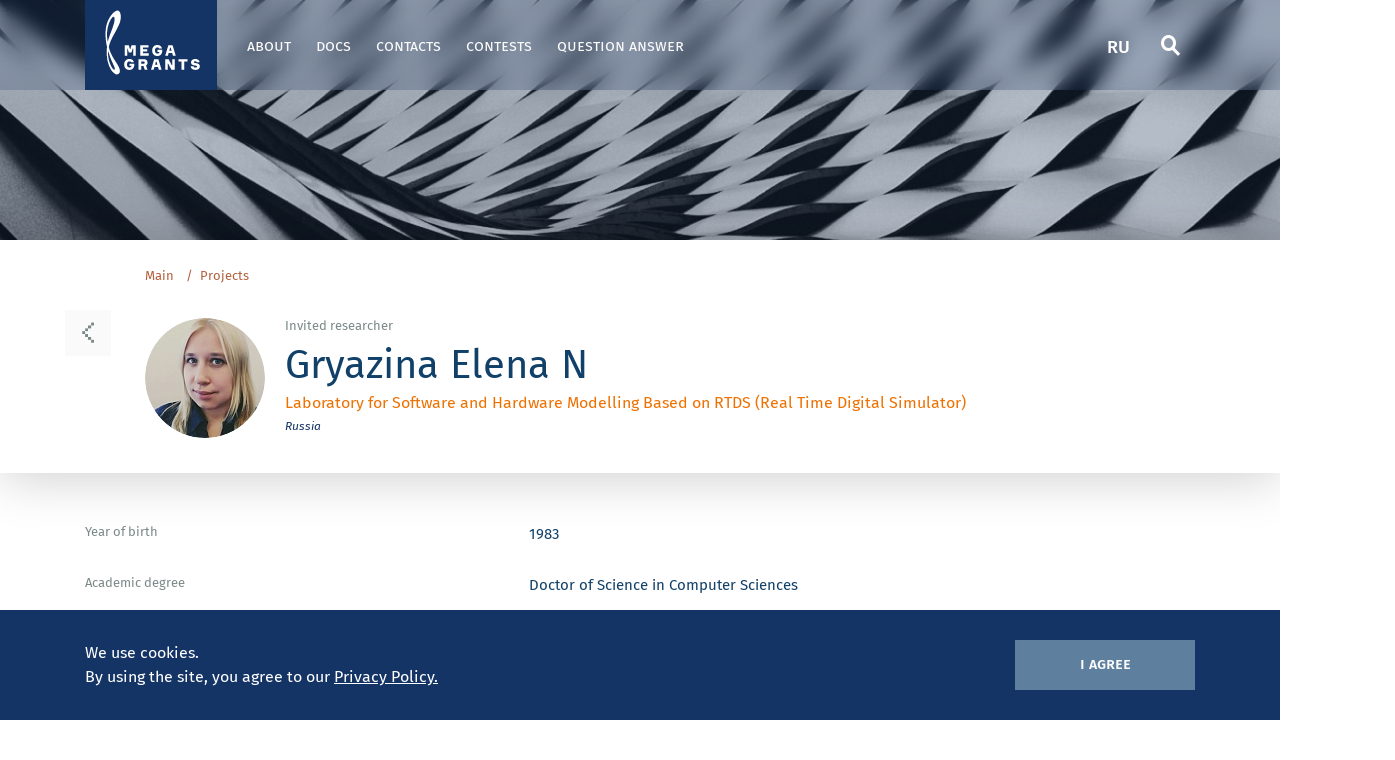

--- FILE ---
content_type: text/html; charset=UTF-8
request_url: https://megagrant.ru/en/labs/scientists/scientist_eng_827323/
body_size: 7297
content:
<!doctype html>
<html lang="en">
<head>

    
    <meta charset="utf-8">
    <meta http-equiv="X-UA-Compatible" content="IE=edge">

    <!-- ADAPTIVITY -->
    <meta name="viewport" content="width=device-width, initial-scale=1.0, shrink-to-fit=no">

    <!-- Chrome, Firefox OS and Opera -->
    <meta name="theme-color" content="#153466">

    <!-- Windows Phone -->
    <meta name="msapplication-navbutton-color" content="#153466">

        <!-- iOS Safari -->
    <meta name="apple-mobile-web-app-capable" content="yes">
    <meta name="apple-mobile-web-app-status-bar-style" content="black-translucent">
    <meta name="apple-touch-fullscreen" content="yes">

    <link rel="apple-touch-icon-precomposed" sizes="57x57"
          href="/local/templates/r220_en/img/favicon/apple-touch-icon-57x57.png"/>
    <link rel="apple-touch-icon-precomposed" sizes="114x114"
          href="/local/templates/r220_en/img/favicon/apple-touch-icon-114x114.png"/>
    <link rel="apple-touch-icon-precomposed" sizes="72x72"
          href="/local/templates/r220_en/img/favicon/apple-touch-icon-72x72.png"/>
    <link rel="apple-touch-icon-precomposed" sizes="144x144"
          href="/local/templates/r220_en/img/favicon/apple-touch-icon-144x144.png"/>
    <link rel="apple-touch-icon-precomposed" sizes="60x60"
          href="/local/templates/r220_en/img/favicon/apple-touch-icon-60x60.png"/>
    <link rel="apple-touch-icon-precomposed" sizes="120x120"
          href="/local/templates/r220_en/img/favicon/apple-touch-icon-120x120.png"/>
    <link rel="apple-touch-icon-precomposed" sizes="76x76"
          href="/local/templates/r220_en/img/favicon/apple-touch-icon-76x76.png"/>
    <link rel="apple-touch-icon-precomposed" sizes="152x152"
          href="/local/templates/r220_en/img/favicon/apple-touch-icon-152x152.png"/>
    <link rel="icon" type="image/png" href="/local/templates/r220_en/img/favicon/favicon-196x196.png" sizes="196x196"/>
    <link rel="icon" type="image/png" href="/local/templates/r220_en/img/favicon/favicon-96x96.png" sizes="96x96"/>
    <link rel="icon" type="image/png" href="/local/templates/r220_en/img/favicon/favicon-32x32.png" sizes="32x32"/>
    <link rel="icon" type="image/png" href="/local/templates/r220_en/img/favicon/favicon-16x16.png" sizes="16x16"/>
    <link rel="icon" type="image/png" href="/local/templates/r220_en/img/favicon/favicon-128.png" sizes="128x128"/>
    <meta name="application-name" content="&nbsp;"/>
    <meta name="msapplication-TileColor" content="#FFFFFF"/>
    <meta name="msapplication-TileImage" content="/local/templates/r220_en/img/favicon/mstile-144x144.png"/>
    <meta name="msapplication-square70x70logo" content="/local/templates/r220_en/img/favicon/mstile-70x70.png"/>
    <meta name="msapplication-square150x150logo" content="/local/templates/r220_en/img/favicon/mstile-150x150.png"/>
    <meta name="msapplication-wide310x150logo" content="/local/templates/r220_en/img/favicon/mstile-310x150.png"/>
    <meta name="msapplication-square310x310logo" content="/local/templates/r220_en/img/favicon/mstile-310x310.png"/>

    <!-- CONFIG -->
    <meta name="format-detection" content="telephone=no">
    <title>Gryazina Elena N</title>

    <meta property="og:title" content="" />
<meta property="og:description" content="..." />
<meta property="og:url" content="http://megagrant.ru/en/labs/scientists/scientist_eng_827323/" />
<meta property="og:image" content="http://megagrant.ru/upload/iblock/41d/3lpmjgw5i6phpo6f3qs835slsw40lpjm.jpg" />

<meta name="title" content="" />
<link rel="image_src" href="http://megagrant.ru/upload/iblock/41d/3lpmjgw5i6phpo6f3qs835slsw40lpjm.jpg" />

    <!-- CSS -->
    <link rel="stylesheet" type="text/css" href="/local/templates/r220_en/css/main.min.css"/>
    <link rel="stylesheet" type="text/css" href="/local/templates/r220_en/css/common.css?=3"/>
    <meta http-equiv="Content-Type" content="text/html; charset=UTF-8" />
<meta name="robots" content="index, follow" />
<link href="/bitrix/cache/css/en/r220_en/template_b636ca3f0e0d7d78132438f370d0ffff/template_b636ca3f0e0d7d78132438f370d0ffff_v1.css?17637089821045" type="text/css"  data-template-style="true" rel="stylesheet" />
<script>if(!window.BX)window.BX={};if(!window.BX.message)window.BX.message=function(mess){if(typeof mess==='object'){for(let i in mess) {BX.message[i]=mess[i];} return true;}};</script>
<script>(window.BX||top.BX).message({"JS_CORE_LOADING":"Loading...","JS_CORE_WINDOW_CLOSE":"Close","JS_CORE_WINDOW_EXPAND":"Expand","JS_CORE_WINDOW_NARROW":"Restore","JS_CORE_WINDOW_SAVE":"Save","JS_CORE_WINDOW_CANCEL":"Cancel","JS_CORE_H":"h","JS_CORE_M":"m","JS_CORE_S":"s","JS_CORE_NO_DATA":"- No data -","JSADM_AI_HIDE_EXTRA":"Hide extra items","JSADM_AI_ALL_NOTIF":"All notifications","JSADM_AUTH_REQ":"Authentication is required!","JS_CORE_WINDOW_AUTH":"Log In","JS_CORE_IMAGE_FULL":"Full size","JS_CORE_WINDOW_CONTINUE":"Continue"});</script>

<script src="/bitrix/js/main/core/core.min.js?1760353282229643"></script>

<script>BX.Runtime.registerExtension({"name":"main.core","namespace":"BX","loaded":true});</script>
<script>BX.setJSList(["\/bitrix\/js\/main\/core\/core_ajax.js","\/bitrix\/js\/main\/core\/core_promise.js","\/bitrix\/js\/main\/polyfill\/promise\/js\/promise.js","\/bitrix\/js\/main\/loadext\/loadext.js","\/bitrix\/js\/main\/loadext\/extension.js","\/bitrix\/js\/main\/polyfill\/promise\/js\/promise.js","\/bitrix\/js\/main\/polyfill\/find\/js\/find.js","\/bitrix\/js\/main\/polyfill\/includes\/js\/includes.js","\/bitrix\/js\/main\/polyfill\/matches\/js\/matches.js","\/bitrix\/js\/ui\/polyfill\/closest\/js\/closest.js","\/bitrix\/js\/main\/polyfill\/fill\/main.polyfill.fill.js","\/bitrix\/js\/main\/polyfill\/find\/js\/find.js","\/bitrix\/js\/main\/polyfill\/matches\/js\/matches.js","\/bitrix\/js\/main\/polyfill\/core\/dist\/polyfill.bundle.js","\/bitrix\/js\/main\/core\/core.js","\/bitrix\/js\/main\/polyfill\/intersectionobserver\/js\/intersectionobserver.js","\/bitrix\/js\/main\/lazyload\/dist\/lazyload.bundle.js","\/bitrix\/js\/main\/polyfill\/core\/dist\/polyfill.bundle.js","\/bitrix\/js\/main\/parambag\/dist\/parambag.bundle.js"]);
</script>
<script>BX.Runtime.registerExtension({"name":"fx","namespace":"window","loaded":true});</script>
<script>(window.BX||top.BX).message({"LANGUAGE_ID":"en","FORMAT_DATE":"MM\/DD\/YYYY","FORMAT_DATETIME":"MM\/DD\/YYYY H:MI:SS T","COOKIE_PREFIX":"BITRIX_SM","SERVER_TZ_OFFSET":"10800","UTF_MODE":"Y","SITE_ID":"en","SITE_DIR":"\/en\/","USER_ID":"","SERVER_TIME":1764138263,"USER_TZ_OFFSET":0,"USER_TZ_AUTO":"Y","bitrix_sessid":"4bd926a3e1d0e8f701a7b694a389dd0a"});</script>


<script  src="/bitrix/cache/js/en/r220_en/kernel_main/kernel_main_v1.js?176370898210092"></script>
<script src="/bitrix/js/yandex.metrika/script.js?16976397216603"></script>
<script>BX.setJSList(["\/bitrix\/js\/main\/core\/core_fx.js"]);</script>
<script>BX.setCSSList(["\/local\/templates\/r220_en\/template_styles.css"]);</script>
        <script type="text/javascript">
            window.counters = [];
        </script>
        
<script>window[window.dataLayerName] = window[window.dataLayerName] || [];</script>



	<!-- Google tag (gtag.js) -->
	<script async src="https://www.googletagmanager.com/gtag/js?id=G-MESN5QFL4X"></script>
	<script>
		window.dataLayer = window.dataLayer || [];
		function gtag(){dataLayer.push(arguments);}
		gtag('js', new Date());

		gtag('config', 'G-MESN5QFL4X');
	</script>
</head>
<body>
<div id="panel"></div>

  <!-- Yandex.Metrika counter -->
  <script type="text/javascript" >
     (function(m,e,t,r,i,k,a){m[i]=m[i]||function(){(m[i].a=m[i].a||[]).push(arguments)};
     m[i].l=1*new Date();k=e.createElement(t),a=e.getElementsByTagName(t)[0],k.async=1,k.src=r,a.parentNode.insertBefore(k,a)})
     (window, document, "script", "https://mc.yandex.ru/metrika/tag.js", "ym");

     ym(62841865, "init", {
          clickmap:true,
          trackLinks:true,
          accurateTrackBounce:true
     });
  </script>
  <noscript><div><img data-src="https://mc.yandex.ru/watch/62841865" style="position:absolute; left:-9999px;" alt="" /></div></noscript>
  <!-- /Yandex.Metrika counter -->

<header id="page_header" class="page-header">
    <div class="container">
        <div class="page-header__main-row">
            <a href="/en/" class="page-header__logo"><img data-src="/local/templates/r220_en/img/header_logo.svg" alt=""></a>

            
  <nav class="page-header__nav">
    <ul>
            	          <li><a href="/en/about/">About</a></li>
      	            	          <li><a href="/en/about/docs/">Docs</a></li>
      	            	          <li><a href="/en/contacts/">Contacts</a></li>
      	            	          <li><a href="/en/contests/10-contest/">Contests</a></li>
      	            	          <li><a href="/en/qa/">Question answer</a></li>
      	            	          <li><a href=""></a></li>
      	          </ul>
  </nav>

            <div class="page-header__right-controls">
                <div class="page-header__control-button">
                    <a href="/labs/scientists/scientist_rus_827323/">RU</a>
                </div>

                <div class="page-header__control-button hidden-mobile">
                    <a href="/en/search/" title="">
                        <i class="icon-search"></i>
                    </a>
                </div>

                <div class="page-header__control-button">
                    <a href="javascript:;" data-toggle="header_menu_open" title="Open menu">
                        <i class="icon-burger"></i>
                    </a>
                </div>
            </div>
        </div>
    </div>
</header>


<div class="header-menu" id="header_menu">
    <div class="header-menu__inner-content">
        <button type="button" id="header_menu_close" title="Close menu" class="header-menu__close-button"><i
                    class="icon-cross"></i></button>

        <div class="header-menu__top-tabs">
            <ul>
                <li class="active"><a href="javascript:;" data-toggle="tab"
                                      data-target="#header_menu_tab"></a></li>
                <li><a href="javascript:;" data-toggle="tab"
                       data-target="#header_resources_tab"></a></li>
            </ul>
        </div>

        <div class="header-menu__tabs-content">
            <div class="header-menu__tab-pane menu-tab-pane active" id="header_menu_tab">
                <form action="/search/" class="header-menu__search-block" method="GET">
                    <input type="search" class="text-input"  name="q" placeholder="" required>
                    <button type="submit" title="" class="search-button"><i
                                class="icon-search"></i></button>
                </form>

                
  <nav class="header-menu__nav">
    <ul>
            	          <li>
            <a href="/en/about/">
              <span>About</span>
              <i class="icon-chevron"></i>
            </a>
          </li>
      	            	          <li>
            <a href="/en/about/docs/">
              <span>Docs</span>
              <i class="icon-chevron"></i>
            </a>
          </li>
      	            	          <li>
            <a href="/en/contacts/">
              <span>Contacts</span>
              <i class="icon-chevron"></i>
            </a>
          </li>
      	            	          <li>
            <a href="/en/contests/10-contest/">
              <span>Contests</span>
              <i class="icon-chevron"></i>
            </a>
          </li>
      	            	          <li>
            <a href="/en/qa/">
              <span>Question answer</span>
              <i class="icon-chevron"></i>
            </a>
          </li>
      	            	          <li>
            <a href="">
              <span></span>
              <i class="icon-chevron"></i>
            </a>
          </li>
      	          </ul>
  </nav>

            </div>

            <div class="header-menu__tab-pane resources-tab-pane" id="header_resources_tab">
                <div class="header-menu__resources-title"></div>

                <div class="header-menu__partners-list">
                    <div class="partner-item min-nauki">
	<a href="https://minobrnauki.gov.ru"><img data-src="/local/templates/r220_en/img/min-obr.png" alt=""></a>
</div>
<div class="partner-item inkonsalt">
	<a href="http://inkk.ru"><img data-src="/upload/medialibrary/c73/c734d95ba590102432441361fccbde38.png" alt=""></a>
</div>
<div class="partner-item mega-grants">
	<a href="https://www.sfy-conf.ru"><img data-src="/local/templates/r220_en/img/mega-grants-partner.svg" alt=""></a>
</div>
<br>                </div>

<!--                <div class="header-menu__socials-block">-->
<!--                    <div class="header-menu__social-title">We are in social networks</div>-->
<!---->
<!--                    --><!--                </div>-->

                <div class="header-menu__tel-block">
    <div class="header-menu__tel-title">Hot line</div>

    <div class="header-menu__tel-link">
        <a href="tel:+74959840518">+7 (495) 984-05-18</a>
    </div>

    <div class="header-menu__work-time">Monday - Friday <br>from 9:00 to 18:00 Moscow time</div>
</div>

<a href="/en/contacts/#qu" class="btn header-menu__question-button">Ask a Question</a>
                <div class="header-menu__bottom-links">
<a href="/en/info/politika/">Privacy policy</a>
<a href="/en/info/user_agree/">Terms of use</a>
</div>


            </div>
        </div>
    </div>
</div>

<button type="button" id="scroll-top" class="btn page-header__scroll-top"><i class="icon-chevron"></i></button>


    <div id="cookies_block" class="cookies-block">
        <div class="container">
            <div class="row">
                <div class="cookies-block__text-part">
                    <p>We use cookies. <br>By using the site, you agree to our <a
                                target="_blank" href="/en/info/privacy_policy/">Privacy Policy.</a></p>
                </div>

                <div class="cookies-block__side-button-part">
                    <button type="button" id="close_cookies" class="btn">I agree</button>
                </div>
            </div>
        </div>
    </div>

<div class="main-page-wrap">
            <div class="main-page-wrap__inner-page-top"></div>
    
    
            <div class="inner-page-topbar">
            <div class="container">
                <div class="row">
                                            <div class="col-xs-12">
                            <div class="breadcrumbs"><ul><li><a href="/en/" title="Main" itemprop="url">Main</a></li><li><a href="/en/labs/" title="Projects" itemprop="url">Projects</a></li></ul></div>                            <a href="/en/labs/"
                               class="inner-page-topbar__back-button"><i class="icon-chevron"></i></a>
                            <div class="specialist-block__person-row">
    <div class="specialist-block__img-wrapper">
                <img data-src="/upload/resize_cache/iblock/41d/120_120_2/3lpmjgw5i6phpo6f3qs835slsw40lpjm.jpg" alt="">
    </div>

    <div class="specialist-block__person-content">
        <div class="specialist-block__top-caption">Invited researcher</div>
        <h1 class="specialist-block__name big-version">Gryazina Elena N</h1>
        

        <ul class="new-labs-list" >
          
            <li ><a class="specialist-block__lab" href="/en/labs/lab_eng_82732/">Laboratory for Software and Hardware Modelling Based on RTDS (Real Time Digital Simulator)</a></li>
                  </ul>
        






        <ul class="inner-page-topbar__tags-list">
                            
                    <li>
                        <a  href="/en/labs/?submitForm=Y&countries%5B%5D=257">
                            Russia                        </a>
                    </li>
                                                    </ul>
    </div>
</div>
                        </div>
                                    </div>
            </div>
        </div>
    
    
                        <div class="container ">
                                                <div class="mb-block">
                                                        <div class="row">
                                                                                                <div class="col-xs-12">
                                                                        
                                    
                                    
                                    

                                                                        
<div class="row">
    <div class="col-xs-12">
        <div class="base-text mb-4">
            <div class="specialist-block__specs-info">
	                                <div class="specialist-block__spec-item">
                        <div class="left-part">
                            <div class="label">Year of birth</div>
                        </div>

                        <div class="right-part">
                            <div class="val">1983</div>
                        </div>
                    </div>
                                                    <div class="specialist-block__spec-item">
                        <div class="left-part">
                            <div class="label">Academic degree</div>
                        </div>

                        <div class="right-part">
                            <div class="val">Doctor of Science in Computer Sciences </div>
                        </div>
                    </div>
                                            </div>
        </div>
    </div>
</div>

    <div class="row mb-4">
        <div class="col-xs-12 mb-3">
            <div class="brand-topbar">
                <div class="brand-topbar__main-row">
                    <div class="brand-topbar__part-title">Position</div>
                </div>
            </div>
        </div>

        <div class="base-text col-xs-12">
            <div class="row specialist-block__work-place">
                                    <div class="col-xs-12 col-lg-5 mb-3">
                        <div class="work-place-img"><img
                                    src="/upload/iblock/d63/yd9s8spad7b83ozmlmtjc971s32ffjiv.png"
                                    alt=""></div>
                    </div>

                    <div class="col-xs-12 col-lg-7">
                        <div class="work-place-content">
                            <p class="big black">Assistant Professor</p>
                                                    </div>
                    </div>
                            </div>
        </div>
    </div>


    <div class="row mb-4">
        <div class="col-xs-12 mb-3">
            <div class="brand-topbar">
                <div class="brand-topbar__main-row">
                    <div class="brand-topbar__part-title">General information</div>
                </div>
            </div>
        </div>
        <div class="base-text col-xs-12">
                           <p>
 <b>h-index:</b><br>
</p>
<p>
</p>
<p>
 <img width="155" alt="Web of science англ..png" src="/upload/medialibrary/c23/c2393edb42e6b408a87801cee502b0c4.png" height="91">&nbsp;<img width="155" alt="Scopus англ..png" src="/upload/medialibrary/a12/a1215eb57ed26ee222e59b77724cb4b5.png" height="91"><br>
</p>
<p>
 <b>Leading scientist's research interests:&nbsp;</b>modeling and analysis of electric power systems, artificial intelligence methods for energy applications, automatic control, convex and non-convex optimization.
</p>            
            
           
            
        </div>
    </div>

    <div class="row mb-4">
        <div class="col-xs-12 mb-3">
            <div class="brand-topbar">
                <div class="brand-topbar__main-row">
                    <div class="brand-topbar__part-title">Scientific recognition</div>
                </div>
            </div>
        </div>
        <div class="base-text col-xs-12">
            <div class="content-block-expand">
                <div class="content-block-expand__content">
                  <p style="text-align: justify;">
 <b>Awards and achievements:</b><br>
</p>
<p style="text-align: justify;">
</p>
<p style="text-align: justify;">
	 2012 —&nbsp;Award of "Cariplo Foundation - Landau Network-Centro Volta" Fund, Italy.<br>
 <br>
	 2008 —&nbsp;MAIK Prize "Science / Interperiodics".
</p>
<p style="text-align: justify;">
	 2006 —&nbsp;Laureate of the International Baltic Olympiad on Automatic Control.
</p>
<p style="text-align: justify;">
</p>
<p style="text-align: justify;">
	 2005—&nbsp; V.A Trapeznikov Scholarship for Young Scientists.
</p>
<p style="text-align: justify;">
</p>
<p style="text-align: justify;">
	 2005 —The Ya.&nbsp;Z.&nbsp;Tsypkin Award.
</p>
<p style="text-align: justify;">
</p>
<p style="text-align: justify;">
	 2004 —&nbsp;Laureate of the International Baltic Olympiad on Automatic Control.
</p>                </div>

                <a href="javascript:;" data-toggle="content-block-expand"
                   class="content-block-expand__content-toggle">
                    <i class="icon-chevron"></i>
                    <span class="active-caption">Hide</span>
                    <span class="unactive-caption">Show full</span>
                </a>
            </div>
        </div>
    </div>

<a id="scroll"></a>



<div class="row base-text mb-4">
    <div class="col-xs-12">

        <div class="brand-topbar mb-4">
            <div class="brand-topbar__main-row">
                <div class="brand-topbar__main-title">Other laboratories and scientists</div>
            </div>
        </div>
        
<div class="table-wrapper mb-4">
  <table class="table table-sort">
    <thead>
      <tr>
        <th>
          <div class="head-cont">
            <span>Hosting organization</span>
            <i class="icon-chevron"></i>
          </div>
        </th>

        <th>
          <div class="head-cont">
            <span>Field of studies</span>
            <i class="icon-chevron"></i>
          </div>
        </th>

        <th>
          <div class="head-cont">
            <span>City</span>
            <i class="icon-chevron"></i>
          </div>
        </th>

        <th>
          <div class="head-cont">
            <span>Invited researcher</span>
            <i class="icon-chevron"></i>
          </div>
        </th>

        <th>
          <div class="head-cont">
            <span>Time span of the project</span>
            <i class="icon-chevron"></i>
          </div>
        </th>
      </tr>
    </thead>

    <tbody>
            	        <tr>
          <td>
            <a href="/en/labs/lab_eng_84133/">
              <b>Centre for Isotope Bio-geochemistry</b>
            </a>

            <p>Tyumen State University - &#40;UTMN&#41;</p>
          </td>

          <td>
            <p>
              Agriculture, forestry and fisheries            </p>
          </td>

          <td>
            <p>
              Tyumen            </p>
          </td>

          <td>
            <a href="/en/labs/scientists/scientist_eng_841331/">
              <b>Kuzyakov Yakov Viktorovich</b>
            </a>

            <p></p>

                      </td>

          <td>
            <b></b>

            <p>2021-2023</p>
          </td>
        </tr>
            	        <tr>
          <td>
            <a href="/en/labs/lab_eng_84143/">
              <b>Grain Quality Assessment Laboratory</b>
            </a>

            <p>Omsk State Agrarian University named after P. A. Stolypin - &#40;Omsk SAU&#41;</p>
          </td>

          <td>
            <p>
              Agriculture, forestry and fisheries            </p>
          </td>

          <td>
            <p>
              Omsk            </p>
          </td>

          <td>
            <a href="/en/labs/scientists/scientist_eng_841431/">
              <b>Koksel Hamit</b>
            </a>

            <p>Turkey</p>

                      </td>

          <td>
            <b></b>

            <p>2021-2023</p>
          </td>
        </tr>
            	        <tr>
          <td>
            <a href="/en/labs/lab_eng_44134/">
              <b>Laboratory for Forest Genomics</b>
            </a>

            <p>Siberian federal University - &#40;SibFU&#41;</p>
          </td>

          <td>
            <p>
              Agriculture, forestry and fisheries            </p>
          </td>

          <td>
            <p>
              Krasnoyarsk            </p>
          </td>

          <td>
            <a href="/en/labs/scientists/scientist_eng_441341/">
              <b>Krutovsky Konstantin Valeriyevich</b>
            </a>

            <p>Russia, USA</p>

                      </td>

          <td>
            <b></b>

            <p>2014-2018</p>
          </td>
        </tr>
          </tbody>
  </table>
</div>
    </div>
</div>
<br>            </div> <!-- col-xs-12-->
    </div> <!-- row -->

    </div>  <!-- mb-block -->
</div> <!-- container -->


</div> <!-- main-page-wrap -->
<footer class="page-footer">
<div class="container">
<div class="row page-footer__top-row">
  <div class="col-xs-12 col-md-6 col-lg-5 mb-3">
    <div class="page-footer__contacts-block">

      <div class="page-footer__tel-block">
        <div class="tel-link">
 <a href="tel:+74959897376">+7 (495) 989-73-76</a>
</div>
<div class="work-time">
	 Monday&nbsp;- Friday<br>
	 from 9:00 to 18:00 <br>
	 Moscow time<br>
</div>
 <br>      </div>
      <div class="page-footer__mail-link">
	<a href="mailto:p220@inkk.ru">p220@inkk.ru</a>
</div>
<br>    </div>

    <div class="page-footer__map-block">

          <div class="map-img">
<img data-src="/local/templates/r220_en/img/footer_map.svg" alt="">
</div>
<div class="map-dot" style="top: 45%; left: 21%;"><a href="/labs/"><span class="dot"></span></a></div>
<div class="map-dot" style="top: 22%; left: 63%;"><a href="/labs/"><img data-src="/local/templates/r220_en/img/star.svg" alt=""></a></div>
<div class="map-dot" style="top: 27%; left: 53%;"><a href="/labs/"><span class="dot"></span></a></div>
<div class="map-dot" style="top: 34%; left: 48%;"><a href="/labs/"><span class="dot"></span></a></div>
<div class="map-dot" style="top: 33%; left: 53%;"><a href="/labs/"><span class="dot"></span></a></div>
<div class="map-dot" style="top: 27%; left: 49%;"><a href="/labs/"><span class="dot"></span></a></div>
<div class="map-dot" style="top: 36%; left: 88%;"><a href="/labs/"><span class="dot"></span></a></div>
<div class="map-dot" style="top: 33%; left: 30%;"><a href="/labs/"><span class="dot"></span></a></div>
<div class="map-dot" style="top: 35%; left: 25%;"><a href="/labs/"><span class="dot"></span></a></div>
<div class="map-dot" style="top: 45%; left: 20%;"><a href="/labs/"><span class="dot"></span></a></div>
<div class="map-dot" style="top: 37%; left: 15%;"><a href="/labs/"><span class="dot"></span></a></div>
<div class="map-dot" style="top: 38%; left: 28%;"><a href="/labs/"><span class="dot"></span></a></div>
<div class="map-dot" style="top: 15%; left: 23%;"><a href="/labs/"><span class="dot"></span></a></div>
<div class="map-dot" style="top: 25%; left: 70%;"><a href="/labs/"><span class="dot"></span></a></div>
<div class="map-dot" style="top: 30%; left: 73%;"><a href="/labs/"><span class="dot"></span></a></div>
<div class="map-dot" style="top: 45%; left: 65%;"><a href="/labs/"><span class="dot"></span></a></div>
<div class="map-dot" style="top: 25%; left: 70%;"><a href="/labs/"><span class="dot"></span></a></div>
<div class="map-dot" style="top: 32%; left: 85%;"><a href="/labs/"><span class="dot"></span></a></div>
<div class="map-dot" style="top: 32%; left: 65%;"><a href="/labs/"><span class="dot"></span></a></div>
<div class="map-dot" style="top: 40%; left: 63%;"><a href="/labs/"><span class="dot"></span></a></div>
<div class="map-dot" style="top: 45%; left: 58%;"><a href="/labs/"><span class="dot"></span></a></div>
<div class="map-dot" style="top: 27%; left: 50%;"><a href="/labs/"><span class="dot"></span></a></div>
<div class="map-dot" style="top: 17%; left: 7%;"><a href="/labs/"><span class="dot"></span></a></div>
<div class="map-dot" style="top: 83%; left: 90%;"><a href="/labs/"><span class="dot"></span></a></div>    </div>
  </div>

  <div class="col-xs-12 col-md-6 col-lg-7 mb-3">
    <div class="page-footer__nav-block">
      <div class="page-footer__nav-part">
        <a href="/en/labs/" class="page-footer__part-title">Projects</a>
        <ul>
          <li><a href="/en/labs/?obl=Physics">Physics</a></li>
<li><a href="/en/labs/?obl=Biology">Biology</a></li>
<li><a href="/en/labs/?obl=Material Technology">Material Technology</a></li>
<li><a href="/en/labs/?obl=Maths">Maths</a></li>
<li><a href="/en/labs/?obl=Chemistry">Chemistry</a></li>
<li><a href="/en/labs/">All areas of science</a></li>        </ul>
      </div>

      <div class="page-footer__nav-part">
        <a href="/en/contests/" class="page-footer__part-title">Contests</a>
        <ul>
          <li><a href="/en/about/infographics/">Infographics</a></li>
            <li><a href="/en/contests/5-contest/">5 contest</a></li>
    <li><a href="/en/contests/6-contest/">6 contest</a></li>
    <li><a href="/en/contests/7-contest/">7 contest</a></li>
    <li><a href="/en/contests/8-contest/">8 contest</a></li>
    <li><a href="/en/contests/9-contest/">9 contest</a></li>
    <li><a href="/en/contests/10-contest/">10 contest</a></li>
          </ul>
      </div>
		      <div class="page-footer__nav-part">
		  <a href="/en/about/" class="page-footer__part-title">About</a>
        <ul>
          <li><a href="/en/about/">Resolution No. 220</a></li>
<li><a href="/en/about/docs/">Documentation</a></li>
        </ul>
      </div>
      <div class="page-footer__nav-part">
        <div class="page-footer__nav-titles-row">
          <a href="/en/qa/" class="page-footer__part-title">Question answer</a>
          <a href="/en/contacts/" class="page-footer__part-title">Contacts</a>
        </div>
      </div>
    </div>
  </div>
</div>

    <div class="row page-footer__bottom-row alig-center">
        <div class="col-xs-12 col-md-6 col-lg-5 mb-4">
            <div class="page-footer__organization-block">
                <div class="page-footer__part-title"></div>
                <div class="page-footer__organization-row">
                    <div class="org-item min-obr min-obr-new">
                        <a target="_blank" href="https://minobrnauki.gov.ru"><img data-src="/local/templates/r220_en/img/min_en4.png" class="desktop-img lazy-loaded" alt="" src="/local/templates/r220_en/img/min_en4.png"></a> <a target="_blank" href="https://minobrnauki.gov.ru"><img data-src="/local/templates/r220_ru/img/min-mob_ru4.png" class="mobile-img" alt="" src="[data-uri]"></a>
                    </div>

                                    </div>
            </div>



        </div>

        <div class="col-xs-12 col-md-6 col-lg-7 mb-4">
            <div class="row">
                <div class="col-xs-12 col-lg-3 mb-4 no-marg">
                    <div class="page-footer__organization-block">
                        <div class="page-footer__part-title"></div>

                        <div class="page-footer__organization-row">
                                                    </div>
                    </div>
                </div>

                <div class="col-xs-12 col-lg-9 mb-4 no-marg">
                    <div class="page-footer__bottom-info">
                        <div class="page-footer__copyright marg-logo">
                            
                            <div class="block-discov">
                                <p>Directorate</p>
                                <a target="_blank" href="http://inkk.ru"><img  alt="Inkonsalt логотип.png" src="/local/templates/r220_en/img/iink.png"  ></a>
                            </div>

                          
                                                    </div>

                                            </div>
                </div>

            </div>
        </div>



    </div>


</div>
         <div class="page-footer__copyright copy-center" >
            <div class="copyright-links">
              © LLC «Inconsult K» 2010-2025 &nbsp;   <a href="/en/info/politika/">Privacy policy</a>
            </div>
          </div>
</footer>

<div class="popup-block" id="popup-id">
    <div class="popup-block__overlay">
        <div class="popup-block__popup">
            <div class="inner-content">
                <a href="javascript:;" data-toggle="dismiss" class="popup-block__close"></a>


            </div>
        </div>
    </div>
</div>

<script src="/local/templates/r220_en/js/jquery-3.3.1.min.js"></script>
<script src="/local/templates/r220_en/js/plugins.min.js"></script>
<script src="/local/templates/r220_en/js/script.min.js"></script>
<script src="/local/templates/r220_en/js/common.js"></script>
<script src="/local/templates/r220_en/js/jqlight.lazyloadxt.min.js"></script>
</body>
</html>

--- FILE ---
content_type: text/css
request_url: https://megagrant.ru/local/templates/r220_en/css/main.min.css
body_size: 26359
content:
@charset "UTF-8";*,::after,::before{box-sizing:border-box}html{font-family:sans-serif;line-height:1.15;-webkit-text-size-adjust:100%;-ms-text-size-adjust:100%;-ms-overflow-style:scrollbar;-webkit-tap-highlight-color:transparent}@-ms-viewport{width:device-width}article,aside,dialog,figcaption,figure,footer,header,hgroup,main,nav,section{display:block}body{margin:0;font-family:-apple-system,BlinkMacSystemFont,"Segoe UI",Roboto,"Helvetica Neue",Arial,sans-serif,"Apple Color Emoji","Segoe UI Emoji","Segoe UI Symbol";font-size:1rem;font-weight:400;line-height:1.5;color:#212529;text-align:left;background-color:#fff}[tabindex="-1"]:focus{outline:0!important}hr{box-sizing:content-box;height:0;overflow:visible}h1,h2,h3,h4,h5,h6{margin-top:0;margin-bottom:.5rem}p{margin-top:0;margin-bottom:1rem}abbr[data-original-title],abbr[title]{text-decoration:underline;-webkit-text-decoration:underline dotted;text-decoration:underline dotted;cursor:help;border-bottom:0}address{margin-bottom:1rem;font-style:normal;line-height:inherit}dl,ol,ul{margin-top:0;margin-bottom:1rem}ol ol,ol ul,ul ol,ul ul{margin-bottom:0}dt{font-weight:700}dd{margin-bottom:.5rem;margin-left:0}blockquote{margin:0 0 1rem}dfn{font-style:italic}b,strong{font-weight:bolder}small{font-size:80%}sub,sup{position:relative;font-size:75%;line-height:0;vertical-align:baseline}sub{bottom:-.25em}sup{top:-.5em}a{color:#ee7203;text-decoration:none;background-color:transparent;-webkit-text-decoration-skip:objects}a:hover{color:#ee7203;text-decoration:underline}a:not([href]):not([tabindex]){color:inherit;text-decoration:none}a:not([href]):not([tabindex]):focus,a:not([href]):not([tabindex]):hover{color:inherit;text-decoration:none}a:not([href]):not([tabindex]):focus{outline:0}code,kbd,pre,samp{font-family:monospace,monospace;font-size:1em}pre{margin-top:0;margin-bottom:1rem;overflow:auto;-ms-overflow-style:scrollbar}figure{margin:0 0 1rem}img{vertical-align:middle;border-style:none}svg:not(:root){overflow:hidden}[role=button],a,area,button,input:not([type=range]),label,select,summary,textarea{-ms-touch-action:manipulation;touch-action:manipulation}table{border-collapse:collapse}caption{padding-top:.75rem;padding-bottom:.75rem;color:#868e96;text-align:left;caption-side:bottom}th{text-align:inherit}label{display:inline-block;margin-bottom:.5rem}button{border-radius:0}button:focus{outline:1px dotted;outline:5px auto -webkit-focus-ring-color}button,input,optgroup,select,textarea{margin:0;font-family:inherit;font-size:inherit;line-height:inherit}button,input{overflow:visible}button,select{text-transform:none}[type=reset],[type=submit],button,html [type=button]{-webkit-appearance:button}[type=button]::-moz-focus-inner,[type=reset]::-moz-focus-inner,[type=submit]::-moz-focus-inner,button::-moz-focus-inner{padding:0;border-style:none}input[type=checkbox],input[type=radio]{box-sizing:border-box;padding:0}input[type=date],input[type=datetime-local],input[type=month],input[type=time]{-webkit-appearance:listbox}textarea{overflow:auto;resize:vertical}fieldset{min-width:0;padding:0;margin:0;border:0}legend{display:block;width:100%;max-width:100%;padding:0;margin-bottom:.5rem;font-size:1.5rem;line-height:inherit;color:inherit;white-space:normal}progress{vertical-align:baseline}[type=number]::-webkit-inner-spin-button,[type=number]::-webkit-outer-spin-button{height:auto}[type=search]{outline-offset:-2px;-webkit-appearance:none}[type=search]::-webkit-search-cancel-button,[type=search]::-webkit-search-decoration{-webkit-appearance:none}::-webkit-file-upload-button{font:inherit;-webkit-appearance:button}output{display:inline-block}summary{display:list-item}template{display:none}[hidden]{display:none!important}@font-face{font-family:'Fira Sans';src:local('Fira Sans SemiBold Italic'),local('FiraSans-SemiBoldItalic'),url(../fonts/firasans/hinted-FiraSans-SemiBoldItalic.woff2) format('woff2'),url(../fonts/firasans/hinted-FiraSans-SemiBoldItalic.woff) format('woff');font-weight:600;font-style:italic}@font-face{font-family:'Fira Sans';src:local('Fira Sans Bold'),local('FiraSans-Bold'),url(../fonts/firasans/hinted-FiraSans-Bold.woff2) format('woff2'),url(../fonts/firasans/hinted-FiraSans-Bold.woff) format('woff');font-weight:700;font-style:normal}@font-face{font-family:'Fira Sans';src:local('Fira Sans Medium'),local('FiraSans-Medium'),url(../fonts/firasans/hinted-FiraSans-Medium.woff2) format('woff2'),url(../fonts/firasans/hinted-FiraSans-Medium.woff) format('woff');font-weight:500;font-style:normal}@font-face{font-family:'Fira Sans';src:local('Fira Sans Regular'),local('FiraSans-Regular'),url(../fonts/firasans/hinted-FiraSans-Regular.woff2) format('woff2'),url(../fonts/firasans/hinted-FiraSans-Regular.woff) format('woff');font-weight:400;font-style:normal}@font-face{font-family:'Fira Sans';src:local('Fira Sans Italic'),local('FiraSans-Italic'),url(../fonts/firasans/hinted-FiraSans-Italic.woff2) format('woff2'),url(../fonts/firasans/hinted-FiraSans-Italic.woff) format('woff');font-weight:400;font-style:italic}@font-face{font-family:'Fira Sans';src:local('Fira Sans Light'),local('FiraSans-Light'),url(../fonts/firasans/hinted-FiraSans-Light.woff2) format('woff2'),url(../fonts/firasans/hinted-FiraSans-Light.woff) format('woff');font-weight:300;font-style:normal}@font-face{font-family:'Fira Sans';src:local('Fira Sans SemiBold'),local('FiraSans-SemiBold'),url(../fonts/firasans/hinted-FiraSans-SemiBold.woff2) format('woff2'),url(../fonts/firasans/hinted-FiraSans-SemiBold.woff) format('woff');font-weight:600;font-style:normal}@font-face{font-family:'Fira Sans';src:local('Fira Sans Medium Italic'),local('FiraSans-MediumItalic'),url(../fonts/firasans/hinted-FiraSans-MediumItalic.woff2) format('woff2'),url(../fonts/firasans/hinted-FiraSans-MediumItalic.woff) format('woff');font-weight:500;font-style:italic}@font-face{font-family:'Fira Sans';src:local('Fira Sans Light Italic'),local('FiraSans-LightItalic'),url(../fonts/firasans/hinted-FiraSans-LightItalic.woff2) format('woff2'),url(../fonts/firasans/hinted-FiraSans-LightItalic.woff) format('woff');font-weight:300;font-style:italic}input[type=search]::-ms-clear{display:none;width:0;height:0}input[type=search]::-ms-reveal{display:none;width:0;height:0}input[type=search]::-webkit-search-cancel-button,input[type=search]::-webkit-search-decoration,input[type=search]::-webkit-search-results-button,input[type=search]::-webkit-search-results-decoration{display:none}hr{-webkit-appearance:none;width:100%;border:none;background:0 0;outline:0!important;height:1px;background-color:#153466;opacity:.2}.main-page-wrap{width:100%;background-color:#fff;box-shadow:0 4px 50px rgba(0,0,0,.2);position:relative;z-index:6;padding-bottom:10px}.main-page-wrap__inner-page-top{width:100%;height:240px;background-color:#979bac;background-repeat:no-repeat;background-size:cover;background-position:center center;background-image:url(../img/first_block_img.jpg);margin-bottom:55px}[class*=ymaps-2][class*="-ground-pane"]{filter:url("data:image/svg+xml;utf8,<svg xmlns=\'http://www.w3.org/2000/svg\'><filter id=\'grayscale\'><feColorMatrix type=\'matrix\' values=\'0.3333 0.3333 0.3333 0 0 0.3333 0.3333 0.3333 0 0 0.3333 0.3333 0.3333 0 0 0 0 0 1 0\'/></filter></svg>#grayscale");-webkit-filter:grayscale(100%)}.btn{position:relative;outline:0!important;cursor:pointer;text-decoration:none!important;background:0 0;-webkit-appearance:none;display:block;width:210px;padding:0;background-color:#ee7203;text-align:center;border-radius:0;color:#fafafa;display:-moz-flex;display:-ms-flex;display:-o-flex;display:-ms-flexbox;display:flex;-ms-flex-direction:row;flex-direction:row;-ms-flex-pack:center;justify-content:center;-ms-flex-align:center;align-items:center;padding-left:15px;padding-right:15px;text-transform:lowercase;font-variant:small-caps;font-family:'Fira Sans',sans-serif;font-size:18px;font-weight:500;-webkit-transform:translateZ(0);-webkit-font-smoothing:antialiased;-webkit-backface-visibility:hidden;backface-visibility:hidden;height:64px;line-height:56px;padding-bottom:4px;border:none;vertical-align:middle;transition:all .2s ease-in-out}.btn>*{line-height:1}.btn:hover{background-color:#fc7f0f;box-shadow:none;color:#fff}.btn:active{box-shadow:none;color:#fff;background-color:#bc5a02}.btn:active,.btn:focus,.btn:hover{text-decoration:none!important;outline:0!important}.btn.btn-bordered{background-color:transparent;border:2px solid #e8eef1;color:#000;line-height:42px}.btn.btn-bordered:hover{background-color:transparent;color:#000;border-color:#153466}.btn.btn-bordered:active{background-color:transparent;color:#000;border-color:#112951}.btn.disabled{opacity:.5!important;-webkit-filter:grayscale(1)!important;filter:grayscale(1)!important;pointer-events:none!important}.block-brand-shadow{box-shadow:0 4px 50px rgba(0,0,0,.2);padding-bottom:10px;margin-bottom:50px;width:100%;background-color:#fff}.block-brand-shadow.mt-minus{margin-top:-55px;padding-top:55px}@media screen and (max-width:767px){.mobile-hidden{display:none}.main-page-wrap{box-shadow:none}.main-page-wrap__inner-page-top{height:120px;margin-bottom:40px}.block-brand-shadow.mt-minus{margin-top:-40px;padding-top:40px}}@media screen and (min-width:768px) and (max-width:1199px){.main-page-wrap .tablet-hidden{display:none}.main-page-wrap__inner-page-top{height:200px}}.container,.container-fluid{margin-right:auto;margin-left:auto}.container,.container-fluid{padding-right:15px;padding-left:15px}.row{box-sizing:border-box;display:-ms-flexbox;display:flex;-ms-flex:0 1 auto;flex:0 1 auto;-ms-flex-direction:row;flex-direction:row;-ms-flex-wrap:wrap;flex-wrap:wrap;margin-right:-15px;margin-left:-15px}.row.no-gutters{margin-left:0!important;margin-right:0!important}.row.reverse{-ms-flex-direction:row-reverse;flex-direction:row-reverse}.col.reverse{-ms-flex-direction:column-reverse;flex-direction:column-reverse}.col-xs,.col-xs-1,.col-xs-10,.col-xs-11,.col-xs-12,.col-xs-2,.col-xs-3,.col-xs-4,.col-xs-5,.col-xs-6,.col-xs-7,.col-xs-8,.col-xs-9,.col-xs-offset-0,.col-xs-offset-1,.col-xs-offset-10,.col-xs-offset-11,.col-xs-offset-12,.col-xs-offset-2,.col-xs-offset-3,.col-xs-offset-4,.col-xs-offset-5,.col-xs-offset-6,.col-xs-offset-7,.col-xs-offset-8,.col-xs-offset-9{box-sizing:border-box;-ms-flex:0 0 auto;flex:0 0 auto;padding-right:15px;padding-left:15px}.col-xs{-ms-flex-positive:1;flex-grow:1;-ms-flex-preferred-size:0;flex-basis:0;max-width:100%}.col-xs-1{-ms-flex-preferred-size:8.33333333%;flex-basis:8.33333333%;max-width:8.33333333%}.col-xs-2{-ms-flex-preferred-size:16.66666667%;flex-basis:16.66666667%;max-width:16.66666667%}.col-xs-3{-ms-flex-preferred-size:25%;flex-basis:25%;max-width:25%}.col-xs-4{-ms-flex-preferred-size:33.33333333%;flex-basis:33.33333333%;max-width:33.33333333%}.col-xs-5{-ms-flex-preferred-size:41.66666667%;flex-basis:41.66666667%;max-width:41.66666667%}.col-xs-6{-ms-flex-preferred-size:50%;flex-basis:50%;max-width:50%}.col-xs-7{-ms-flex-preferred-size:58.33333333%;flex-basis:58.33333333%;max-width:58.33333333%}.col-xs-8{-ms-flex-preferred-size:66.66666667%;flex-basis:66.66666667%;max-width:66.66666667%}.col-xs-9{-ms-flex-preferred-size:75%;flex-basis:75%;max-width:75%}.col-xs-10{-ms-flex-preferred-size:83.33333333%;flex-basis:83.33333333%;max-width:83.33333333%}.col-xs-11{-ms-flex-preferred-size:91.66666667%;flex-basis:91.66666667%;max-width:91.66666667%}.col-xs-12{-ms-flex-preferred-size:100%;flex-basis:100%;max-width:100%}.col-xs-offset-0{margin-left:0}.col-xs-offset-1{margin-left:8.33333333%}.col-xs-offset-2{margin-left:16.66666667%}.col-xs-offset-3{margin-left:25%}.col-xs-offset-4{margin-left:33.33333333%}.col-xs-offset-5{margin-left:41.66666667%}.col-xs-offset-6{margin-left:50%}.col-xs-offset-7{margin-left:58.33333333%}.col-xs-offset-8{margin-left:66.66666667%}.col-xs-offset-9{margin-left:75%}.col-xs-offset-10{margin-left:83.33333333%}.col-xs-offset-11{margin-left:91.66666667%}.start-xs{-ms-flex-pack:start;justify-content:flex-start;text-align:start}.center-xs{-ms-flex-pack:center;justify-content:center;text-align:center}.end-xs{-ms-flex-pack:end;justify-content:flex-end;text-align:end}.top-xs{-ms-flex-align:start;align-items:flex-start}.middle-xs{-ms-flex-align:center;align-items:center}.bottom-xs{-ms-flex-align:end;align-items:flex-end}.around-xs{-ms-flex-pack:distribute;justify-content:space-around}.between-xs{-ms-flex-pack:justify;justify-content:space-between}.first-xs{-ms-flex-order:-1;order:-1}.last-xs{-ms-flex-order:1;order:1}@media (min-width:576px){.container{width:100%;padding-left:15px;padding-right:15px}.col-sm,.col-sm-1,.col-sm-10,.col-sm-11,.col-sm-12,.col-sm-2,.col-sm-3,.col-sm-4,.col-sm-5,.col-sm-6,.col-sm-7,.col-sm-8,.col-sm-9,.col-sm-offset-0,.col-sm-offset-1,.col-sm-offset-10,.col-sm-offset-11,.col-sm-offset-12,.col-sm-offset-2,.col-sm-offset-3,.col-sm-offset-4,.col-sm-offset-5,.col-sm-offset-6,.col-sm-offset-7,.col-sm-offset-8,.col-sm-offset-9{box-sizing:border-box;-ms-flex:0 0 auto;flex:0 0 auto;padding-right:15px;padding-left:15px}.col-sm{-ms-flex-positive:1;flex-grow:1;-ms-flex-preferred-size:0;flex-basis:0;max-width:100%}.col-sm-1{-ms-flex-preferred-size:8.33333333%;flex-basis:8.33333333%;max-width:8.33333333%}.col-sm-2{-ms-flex-preferred-size:16.66666667%;flex-basis:16.66666667%;max-width:16.66666667%}.col-sm-3{-ms-flex-preferred-size:25%;flex-basis:25%;max-width:25%}.col-sm-4{-ms-flex-preferred-size:33.33333333%;flex-basis:33.33333333%;max-width:33.33333333%}.col-sm-5{-ms-flex-preferred-size:41.66666667%;flex-basis:41.66666667%;max-width:41.66666667%}.col-sm-6{-ms-flex-preferred-size:50%;flex-basis:50%;max-width:50%}.col-sm-7{-ms-flex-preferred-size:58.33333333%;flex-basis:58.33333333%;max-width:58.33333333%}.col-sm-8{-ms-flex-preferred-size:66.66666667%;flex-basis:66.66666667%;max-width:66.66666667%}.col-sm-9{-ms-flex-preferred-size:75%;flex-basis:75%;max-width:75%}.col-sm-10{-ms-flex-preferred-size:83.33333333%;flex-basis:83.33333333%;max-width:83.33333333%}.col-sm-11{-ms-flex-preferred-size:91.66666667%;flex-basis:91.66666667%;max-width:91.66666667%}.col-sm-12{-ms-flex-preferred-size:100%;flex-basis:100%;max-width:100%}.col-sm-offset-0{margin-left:0}.col-sm-offset-1{margin-left:8.33333333%}.col-sm-offset-2{margin-left:16.66666667%}.col-sm-offset-3{margin-left:25%}.col-sm-offset-4{margin-left:33.33333333%}.col-sm-offset-5{margin-left:41.66666667%}.col-sm-offset-6{margin-left:50%}.col-sm-offset-7{margin-left:58.33333333%}.col-sm-offset-8{margin-left:66.66666667%}.col-sm-offset-9{margin-left:75%}.col-sm-offset-10{margin-left:83.33333333%}.col-sm-offset-11{margin-left:91.66666667%}.start-sm{-ms-flex-pack:start;justify-content:flex-start;text-align:start}.center-sm{-ms-flex-pack:center;justify-content:center;text-align:center}.end-sm{-ms-flex-pack:end;justify-content:flex-end;text-align:end}.top-sm{-ms-flex-align:start;align-items:flex-start}.middle-sm{-ms-flex-align:center;align-items:center}.bottom-sm{-ms-flex-align:end;align-items:flex-end}.around-sm{-ms-flex-pack:distribute;justify-content:space-around}.between-sm{-ms-flex-pack:justify;justify-content:space-between}.first-sm{-ms-flex-order:-1;order:-1}.last-sm{-ms-flex-order:1;order:1}}@media screen and (min-width:768px){.container{width:100%;padding-left:30px;padding-right:30px}.col-md,.col-md-1,.col-md-10,.col-md-11,.col-md-12,.col-md-2,.col-md-3,.col-md-4,.col-md-5,.col-md-6,.col-md-7,.col-md-8,.col-md-9,.col-md-offset-0,.col-md-offset-1,.col-md-offset-10,.col-md-offset-11,.col-md-offset-12,.col-md-offset-2,.col-md-offset-3,.col-md-offset-4,.col-md-offset-5,.col-md-offset-6,.col-md-offset-7,.col-md-offset-8,.col-md-offset-9{box-sizing:border-box;-ms-flex:0 0 auto;flex:0 0 auto;padding-right:15px;padding-left:15px}.row{margin-left:-15px;margin-right:-15px}.col-md{-ms-flex-positive:1;flex-grow:1;-ms-flex-preferred-size:0;flex-basis:0;max-width:100%}.col-md-1{-ms-flex-preferred-size:8.33333333%;flex-basis:8.33333333%;max-width:8.33333333%}.col-md-2{-ms-flex-preferred-size:16.66666667%;flex-basis:16.66666667%;max-width:16.66666667%}.col-md-3{-ms-flex-preferred-size:25%;flex-basis:25%;max-width:25%}.col-md-4{-ms-flex-preferred-size:33.33333333%;flex-basis:33.33333333%;max-width:33.33333333%}.col-md-5{-ms-flex-preferred-size:41.66666667%;flex-basis:41.66666667%;max-width:41.66666667%}.col-md-6{-ms-flex-preferred-size:50%;flex-basis:50%;max-width:50%}.col-md-7{-ms-flex-preferred-size:58.33333333%;flex-basis:58.33333333%;max-width:58.33333333%}.col-md-8{-ms-flex-preferred-size:66.66666667%;flex-basis:66.66666667%;max-width:66.66666667%}.col-md-9{-ms-flex-preferred-size:75%;flex-basis:75%;max-width:75%}.col-md-10{-ms-flex-preferred-size:83.33333333%;flex-basis:83.33333333%;max-width:83.33333333%}.col-md-11{-ms-flex-preferred-size:91.66666667%;flex-basis:91.66666667%;max-width:91.66666667%}.col-md-12{-ms-flex-preferred-size:100%;flex-basis:100%;max-width:100%}.col-md-offset-0{margin-left:0}.col-md-offset-1{margin-left:8.33333333%}.col-md-offset-2{margin-left:16.66666667%}.col-md-offset-3{margin-left:25%}.col-md-offset-4{margin-left:33.33333333%}.col-md-offset-5{margin-left:41.66666667%}.col-md-offset-6{margin-left:50%}.col-md-offset-7{margin-left:58.33333333%}.col-md-offset-8{margin-left:66.66666667%}.col-md-offset-9{margin-left:75%}.col-md-offset-10{margin-left:83.33333333%}.col-md-offset-11{margin-left:91.66666667%}.start-md{-ms-flex-pack:start;justify-content:flex-start;text-align:start}.center-md{-ms-flex-pack:center;justify-content:center;text-align:center}.end-md{-ms-flex-pack:end;justify-content:flex-end;text-align:end}.top-md{-ms-flex-align:start;align-items:flex-start}.middle-md{-ms-flex-align:center;align-items:center}.bottom-md{-ms-flex-align:end;align-items:flex-end}.around-md{-ms-flex-pack:distribute;justify-content:space-around}.between-md{-ms-flex-pack:justify;justify-content:space-between}.first-md{-ms-flex-order:-1;order:-1}.last-md{-ms-flex-order:1;order:1}}@media screen and (min-width:1200px){.container{width:1140px;padding-left:15px;padding-right:15px}.col-lg,.col-lg-1,.col-lg-10,.col-lg-11,.col-lg-12,.col-lg-2,.col-lg-3,.col-lg-4,.col-lg-5,.col-lg-6,.col-lg-7,.col-lg-8,.col-lg-9,.col-lg-offset-0,.col-lg-offset-1,.col-lg-offset-10,.col-lg-offset-11,.col-lg-offset-12,.col-lg-offset-2,.col-lg-offset-3,.col-lg-offset-4,.col-lg-offset-5,.col-lg-offset-6,.col-lg-offset-7,.col-lg-offset-8,.col-lg-offset-9{box-sizing:border-box;-ms-flex:0 0 auto;flex:0 0 auto;padding-right:15px;padding-left:15px}.row{margin-right:-15px;margin-left:-15px}.col-lg{-ms-flex-positive:1;flex-grow:1;-ms-flex-preferred-size:0;flex-basis:0;max-width:100%}.col-lg-1{-ms-flex-preferred-size:8.33333333%;flex-basis:8.33333333%;max-width:8.33333333%}.col-lg-2{-ms-flex-preferred-size:16.66666667%;flex-basis:16.66666667%;max-width:16.66666667%}.col-lg-3{-ms-flex-preferred-size:25%;flex-basis:25%;max-width:25%}.col-lg-4{-ms-flex-preferred-size:33.33333333%;flex-basis:33.33333333%;max-width:33.33333333%}.col-lg-5{-ms-flex-preferred-size:41.66666667%;flex-basis:41.66666667%;max-width:41.66666667%}.col-lg-6{-ms-flex-preferred-size:50%;flex-basis:50%;max-width:50%}.col-lg-7{-ms-flex-preferred-size:58.33333333%;flex-basis:58.33333333%;max-width:58.33333333%}.col-lg-8{-ms-flex-preferred-size:66.66666667%;flex-basis:66.66666667%;max-width:66.66666667%}.col-lg-9{-ms-flex-preferred-size:75%;flex-basis:75%;max-width:75%}.col-lg-10{-ms-flex-preferred-size:83.33333333%;flex-basis:83.33333333%;max-width:83.33333333%}.col-lg-11{-ms-flex-preferred-size:91.66666667%;flex-basis:91.66666667%;max-width:91.66666667%}.col-lg-12{-ms-flex-preferred-size:100%;flex-basis:100%;max-width:100%}.col-lg-offset-0{margin-left:0}.col-lg-offset-1{margin-left:8.33333333%}.col-lg-offset-2{margin-left:16.66666667%}.col-lg-offset-3{margin-left:25%}.col-lg-offset-4{margin-left:33.33333333%}.col-lg-offset-5{margin-left:41.66666667%}.col-lg-offset-6{margin-left:50%}.col-lg-offset-7{margin-left:58.33333333%}.col-lg-offset-8{margin-left:66.66666667%}.col-lg-offset-9{margin-left:75%}.col-lg-offset-10{margin-left:83.33333333%}.col-lg-offset-11{margin-left:91.66666667%}.start-lg{-ms-flex-pack:start;justify-content:flex-start;text-align:start}.center-lg{-ms-flex-pack:center;justify-content:center;text-align:center}.end-lg{-ms-flex-pack:end;justify-content:flex-end;text-align:end}.top-lg{-ms-flex-align:start;align-items:flex-start}.middle-lg{-ms-flex-align:center;align-items:center}.bottom-lg{-ms-flex-align:end;align-items:flex-end}.around-lg{-ms-flex-pack:distribute;justify-content:space-around}.between-lg{-ms-flex-pack:justify;justify-content:space-between}.first-lg{-ms-flex-order:-1;order:-1}.last-lg{-ms-flex-order:1;order:1}}.mb-0{margin-bottom:0!important}.mb-1{margin-bottom:10px!important}.mb-2{margin-bottom:20px}.mb-3{margin-bottom:30px}.mb-4{margin-bottom:40px}.mb-5{margin-bottom:50px}.mb-block{margin-bottom:70px}.mt-1{margin-top:10px}.mt-2{margin-top:20px}.mt-3{margin-top:30px}.mt-4{margin-top:40px}.mt-5{margin-top:50px}@media screen and (min-width:768px) and (max-width:1199px){.md-pt-topbar{padding-top:30px}}@media screen and (min-width:1200px){.md-pt-topbar{padding-top:30px}}@media screen and (max-width:767px){.mb-block{margin-bottom:30px}.mb-3{margin-bottom:20px}.mb-4{margin-bottom:30px}.mb-5{margin-bottom:30px}.mt-3{margin-top:20px}.mt-4{margin-top:30px}.mt-5{margin-top:30px}}.h1,h1{font-size:30px;line-height:1;font-weight:400;text-align:left;margin-top:0;color:#323131;margin-bottom:30px;text-transform:none}.h2,h2{font-size:50px;line-height:60px;font-weight:900;text-align:left;margin-top:0;color:#000;margin-bottom:30px;text-transform:none}.h3,h3{font-size:35px;line-height:45px;font-weight:900;text-align:left;margin-top:0;color:#000;margin-bottom:30px;text-transform:none}.h4,h4{font-size:18px;font-weight:400;text-align:left;margin-top:0;color:#153466;margin-bottom:25px;text-transform:lowercase;font-variant:small-caps}.h5,h5{font-size:18px;font-weight:400;text-align:left;margin-top:0;color:#000;margin-bottom:30px;margin-top:40px;text-transform:none}.h5:first-child,h5:first-child{margin-top:0}.h6,h6{font-size:10px;line-height:20px;font-weight:400;text-align:left;margin-top:0;letter-spacing:.08em;margin-bottom:20px;text-transform:uppercase}.br-link{display:-moz-inline-flex;display:-ms-inline-flex;display:-o-inline-flex;display:-ms-inline-flexbox;display:inline-flex;text-decoration:none!important;-ms-flex-direction:row;flex-direction:row;-ms-flex-pack:start;justify-content:flex-start;-ms-flex-align:center;align-items:center;color:#153466;font-size:12px;font-weight:700;text-transform:uppercase;letter-spacing:.07em;transition:all .2s ease-in-out}.br-link i{font-size:10px;-ms-flex-negative:0;flex-shrink:0;margin-left:10px;transition:-webkit-transform .2s ease-in-out;transition:transform .2s ease-in-out;transition:transform .2s ease-in-out,-webkit-transform .2s ease-in-out}.br-link:hover{color:#112951}.br-link:hover i{-webkit-transform:translateX(10px);transform:translateX(10px)}.text-uppercase{text-transform:uppercase}.base-text{font-size:16px;line-height:1.4;font-weight:400;color:#7b8988}.base-text .table-wrapper{width:100%;overflow:hidden;width:100vw;position:relative;left:50%;margin-left:-50vw}.base-text .table-wrapper table{width:100%;max-width:1140px;margin:0 auto;border-collapse:collapse}.base-text .table-wrapper table td,.base-text .table-wrapper table th{min-width:200px;vertical-align:top;padding-left:15px;padding-right:15px}.base-text .table-wrapper table td{font-size:13px;line-height:1.5;padding-top:24px;padding-bottom:24px;color:#7b8988}.base-text .table-wrapper table td b{text-transform:lowercase;font-variant:small-caps;color:#114068;font-size:15px;line-height:1.2;font-weight:400;display:inline-block;margin-bottom:5px;transition:all .2s ease-in-out}.base-text .table-wrapper table td a{text-decoration:none!important;transition:all .2s ease-in-out}.base-text .table-wrapper table td a:hover{color:#ee7203}.base-text .table-wrapper table td a:hover b{color:#ee7203}.base-text .table-wrapper table thead th{cursor:pointer;padding-top:15px;padding-bottom:15px;position:relative;vertical-align:middle}.base-text .table-wrapper table thead th .head-cont{cursor:pointer;z-index:3;position:relative;font-weight:400;font-style:italic;font-size:13px;line-height:20px;color:#7b8988;text-decoration:none!important;display:-moz-inline-flex;display:-ms-inline-flex;display:-o-inline-flex;display:-ms-inline-flexbox;display:inline-flex;-ms-flex-direction:row;flex-direction:row;-ms-flex-pack:start;justify-content:flex-start;-ms-flex-align:center;align-items:center;transition:all .2s ease-in-out}.base-text .table-wrapper table thead th .head-cont i{-webkit-transform:rotate(90deg);transform:rotate(90deg);margin-left:10px;transition:-webkit-transform .2s ease-in-out;transition:transform .2s ease-in-out;transition:transform .2s ease-in-out,-webkit-transform .2s ease-in-out}.base-text .table-wrapper table thead th .head-cont:hover{color:#323131}.base-text .table-wrapper table thead th.sorting_asc .head-cont,.base-text .table-wrapper table thead th.sorting_desc .head-cont{color:#323131}.base-text .table-wrapper table thead th.sorting_asc .head-cont i,.base-text .table-wrapper table thead th.sorting_desc .head-cont i{opacity:1}.base-text .table-wrapper table thead th.sorting_asc .head-cont i{-webkit-transform:rotate(-90deg);transform:rotate(-90deg)}.base-text .table-wrapper table thead th:first-child:before{content:"";display:block;width:100vw;height:100%;background-color:#fff;box-shadow:0 4px 50px rgba(0,0,0,.2);pointer-events:none;z-index:0;position:absolute;top:0;left:calc((-100vw + 1140px)/ 2)}.base-text .table-wrapper table tbody tr:nth-child(2n){background-color:#fafafa}.base-text .black{color:#323131}.base-text .tip-block{float:right;background-color:#7b8988;width:60%;margin-left:30px;margin-bottom:30px;color:#fff;padding:20px;font-size:13px}.base-text .tip-block p{margin-bottom:10px}.base-text .tip-block p:last-child{margin-bottom:0}.base-text b{font-weight:700}.base-text .gray-link{color:#7b8988;text-decoration:none!important}.base-text ul{list-style:none;padding:0;margin:0;margin-bottom:30px}.base-text ul li{position:relative;padding-left:14px}.base-text ul li:not(:last-child){margin-bottom:15px}.base-text ul li:before{content:"";display:block;width:4px;height:4px;background-color:#ee7203;border-radius:50%;position:absolute;top:.6em;left:0}.base-text ol{list-style:none;padding:0;margin:0;counter-reset:list-num}.base-text ol li{counter-increment:list-num;position:relative;padding-left:55px;margin-bottom:30px}.base-text ol li:before{content:counter(list-num);display:block;width:38px;height:38px;border-radius:50%;border:2px solid #ffa800;text-align:center;line-height:30px;font-size:24px;font-style:italic;font-weight:500;color:#ffa800;position:absolute;top:0;left:0}.base-text p{margin-bottom:28px}.base-text p:last-child{margin-bottom:0}.base-text .article-number{color:#7b8988;font-size:16px;text-transform:lowercase;font-variant:small-caps}.base-text .article-number .num-block{color:#5f7f9e;font-size:48px;font-weight:700;text-transform:none}.base-text .article-number .label{margin-bottom:3px}.base-text .big,.base-text.big{font-size:18px}.base-text .smaller,.base-text.smaller{font-size:14px;line-height:26px}.required-caption{color:#7b8988;font-size:13px;font-style:italic;font-weight:400}.required-caption .star{color:#ee7203;margin-right:5px;font-style:normal}.quote-block{width:100%;color:#7b8988;font-size:17px;line-height:1.6;font-style:italic;font-weight:300;background-color:#fafafa;padding:55px;margin-top:50px;margin-bottom:50px}.quote-block__text{margin-bottom:35px;position:relative;width:100%}.quote-block__text:after,.quote-block__text:before{content:"";display:block;width:130px;height:98px;background-repeat:no-repeat;background-size:100% 100%;background-image:url(../img/quotes.svg);position:absolute;top:-37px;left:-37px;pointer-events:none;z-index:0}.quote-block__text:after{-webkit-transform:rotate(180deg);transform:rotate(180deg);top:auto;bottom:-20px;right:-37px;left:auto}.quote-block__text>*{z-index:3;position:relative}.quote-block__author-block{width:100%;display:-moz-flex;display:-ms-flex;display:-o-flex;display:-ms-flexbox;display:flex;-ms-flex-direction:row;flex-direction:row;-ms-flex-pack:start;justify-content:flex-start;-ms-flex-align:center;align-items:center}.quote-block__img-wrapper{width:120px;height:120px;border-radius:50%;overflow:hidden;-ms-flex-negative:0;flex-shrink:0;margin-right:20px}.quote-block__img-wrapper img{display:block;width:100%;height:100%;object-fit:cover;-webkit-backface-visibility:hidden;backface-visibility:hidden;border-radius:50%}.quote-block__author-content{-ms-flex-positive:3;flex-grow:3;-ms-flex-negative:1;flex-shrink:1;max-width:290px}.quote-block__name{color:#114068;font-size:18px;line-height:1.4;font-weight:400}.quote-block__rank{margin-top:10px;font-weight:300;font-style:italic;color:#5f7f9e;font-size:14px}.quote-block p:last-child{margin-bottom:0}.details-bottom-link{width:100%;display:-moz-flex;display:-ms-flex;display:-o-flex;display:-ms-flexbox;display:flex;-ms-flex-direction:row;flex-direction:row;-ms-flex-pack:end;justify-content:flex-end;-ms-flex-align:center;align-items:center}.details-bottom-link a{display:-moz-flex;display:-ms-flex;display:-o-flex;display:-ms-flexbox;display:flex;-ms-flex-direction:row;flex-direction:row;-ms-flex-pack:start;justify-content:flex-start;-ms-flex-align:center;align-items:center;color:#7b8988;text-decoration:none!important;text-transform:lowercase;font-variant:small-caps;transition:all .2s ease-in-out;font-size:20px;font-weight:400}.details-bottom-link a i{-ms-flex-negative:0;flex-shrink:0;margin-left:10px;opacity:.5;font-size:14px}.details-bottom-link a:hover{color:#323131}.load-more-button{width:100%;display:block}.load-more-button a{display:-moz-flex;display:-ms-flex;display:-o-flex;display:-ms-flexbox;display:flex;-ms-flex-direction:row;flex-direction:row;-ms-flex-pack:center;justify-content:center;-ms-flex-align:center;align-items:center;height:40px;background-color:#fafafa;color:#7b8988;text-decoration:none!important;text-transform:lowercase;font-variant:small-caps;transition:all .2s ease-in-out;font-size:14px;font-weight:400}.load-more-button a i{-ms-flex-negative:0;flex-shrink:0;margin-right:10px;font-size:17px;margin-top:-1px}.load-more-button a:hover{background-color:#ededed;color:#7b8988}.content-block-expand__content{max-height:220px;overflow:hidden}.content-block-expand__content-toggle{height:40px;text-decoration:none!important;display:-moz-flex;display:-ms-flex;display:-o-flex;display:-ms-flexbox;display:flex;-ms-flex-direction:row;flex-direction:row;-ms-flex-pack:center;justify-content:center;-ms-flex-align:center;align-items:center;color:#7b8988;text-transform:lowercase;font-variant:small-caps;font-size:14px;font-weight:400;background-color:#fafafa;margin-top:20px;transition:all .2s ease-in-out}.content-block-expand__content-toggle i{margin-right:15px;font-size:20px;-ms-flex-negative:0;flex-shrink:0;-webkit-transform:rotate(90deg);transform:rotate(90deg);transition:-webkit-transform .2s ease-in-out;transition:transform .2s ease-in-out;transition:transform .2s ease-in-out,-webkit-transform .2s ease-in-out}.content-block-expand__content-toggle .active-caption{display:none}.content-block-expand__content-toggle:hover{background-color:#ededed;color:#7b8988}.content-block-expand__content-toggle.active .active-caption{display:block}.content-block-expand__content-toggle.active i{-webkit-transform:rotate(-90deg);transform:rotate(-90deg)}.content-block-expand__content-toggle.active .unactive-caption{display:none}.content-block-expand.active .content-block-expand__content{max-height:none}iframe{width:100%;height:590px}@media screen and (max-width:767px){.details-bottom-link a{font-size:15px}.details-bottom-link a i{font-size:10px;margin-left:7px}.base-text{font-size:16px}.base-text .tip-block{float:none;width:100%;margin-left:0;margin-right:0;margin-bottom:30px}.base-text p{margin-bottom:20px}.base-text p .big,.base-text p.big{font-size:16px}.base-text .table-wrapper{width:100%;margin-left:0;margin-right:0;overflow:visible;left:auto;top:auto}.base-text .table-wrapper .col-sm-12{width:100%}.base-text .table-wrapper .dataTables_scroll{overflow:hidden}.base-text .table-wrapper .dataTables_scrollHead{box-shadow:0 4px 50px rgba(0,0,0,.2);z-index:3}.base-text .table-wrapper table td,.base-text .table-wrapper table th{min-width:200px}.base-text .table-wrapper table thead th:first-child:before{display:none}.base-text ol li{padding-left:16px;margin-bottom:20px}.base-text ol li:before{width:auto;height:auto;border:none;line-height:1.2;font-size:14px;font-weight:600;line-height:23px}.quote-block{padding-left:15px;padding-right:15px;width:calc(100% + 30px);margin-left:-15px;overflow:hidden;margin-top:30px;margin-bottom:40px;padding-top:50px;padding-bottom:30px}.h2,h2{font-size:30px;line-height:40px}.h3,h3{font-size:20px;line-height:25px}.h5,h5{margin-bottom:20px}iframe{width:100%;height:200px}}@media screen and (min-width:768px) and (max-width:1199px){.base-text .table-wrapper{padding-left:15px;padding-right:15px}.base-text .table-wrapper table td,.base-text .table-wrapper table th{min-width:140px}.base-text .table-wrapper table thead th:first-child:before{left:-15px}}@media screen and (min-width:1200px){.base-text .tip-block{margin-right:-80px}}.text-input{outline:0!important;-webkit-appearance:none;background:0 0;height:50px;line-height:normal;color:#323131;font-weight:400;font-size:16px;font-family:'Fira Sans',sans-serif;border-radius:0;border:none;border-bottom:1px solid rgba(123,137,136,.5);padding-left:0;padding-right:0;margin:0;width:100%;background-color:transparent;transition:all .2s ease-in-out}.text-input:-moz-placeholder{color:#dddcdc}.text-input::-moz-placeholder{color:#dddcdc}.text-input:-ms-input-placeholder{color:#dddcdc}.text-input::-webkit-input-placeholder{color:#dddcdc;overflow:visible!important}.text-input:hover{border-bottom-color:rgba(123,137,136,.7)}.text-input.not-empty,.text-input:focus{border-bottom-color:#ee7203}.text-input.has-error{border-bottom-color:red}.text-input.has-error+label{color:red}form.loading{pointer-events:none;position:relative}form.loading>*{opacity:0}form.loading:before{content:"";width:100%;height:100%;display:block;position:absolute;top:0;left:0;opacity:1!important;background-repeat:no-repeat;background-size:40px 40px;background-position:center center;background-image:url(../img/loading.svg);background-color:#fff;pointer-events:none;z-index:20;transition:all .2s ease-in-out}textarea.text-input{resize:none;padding-left:0;padding-right:0;padding-top:8px;padding-bottom:8px;margin:0;width:100%}.text-input-wrapper{position:relative;margin-bottom:35px;width:100%}.text-input-wrapper label{pointer-events:none;position:absolute;top:16px;left:0;font-size:18px;color:rgba(95,127,158,.5);font-weight:400;line-height:1;margin:0;font-family:'Fira Sans',sans-serif;transition:all .15s ease-in-out;-webkit-backface-visibility:hidden;backface-visibility:hidden}.text-input-wrapper label .star{color:#ee7203}.text-input-wrapper input.not-empty+label,.text-input-wrapper input:focus+label,.text-input-wrapper textarea.not-empty+label,.text-input-wrapper textarea:focus+label{font-size:12px;margin-top:-23px;color:#5f7f9e}.text-input-wrapper.not-empty label{font-size:12px;margin-top:-23px;color:#5f7f9e}.text-input-wrapper.not-empty input{border-bottom-color:#ee7203}.text-input-wrapper:hover label{color:#5f7f9e}.text-input-wrapper.has-error input,.text-input-wrapper.has-error textarea{border-bottom-color:red!important;color:red!important}.text-input-wrapper.has-error label{color:red!important}.submit-button{width:100%;max-width:350px;height:100px;background-color:#fafafa;overflow:hidden;position:relative;color:#7b8988;display:-moz-flex;display:-ms-flex;display:-o-flex;display:-ms-flexbox;display:flex;-ms-flex-direction:row;flex-direction:row;line-height:normal;-ms-flex-pack:center;justify-content:center;-ms-flex-align:center;align-items:center;text-transform:lowercase;font-variant:small-caps;font-size:18px;font-weight:400}.submit-button span{margin-bottom:5px}.submit-button .icon-arrow-submit{color:#ff6969;-ms-flex-negative:0;flex-shrink:0;font-size:30px;margin-right:15px;transition:color .2s ease-in-out}.submit-button .icon-mail{font-size:150px;color:#939393;opacity:.1;pointer-events:none;z-index:1;position:absolute;top:0;right:-15px;transition:color .2s ease-in-out,-webkit-transform 1s ease;transition:color .2s ease-in-out,transform 1s ease;transition:color .2s ease-in-out,transform 1s ease,-webkit-transform 1s ease}.submit-button:hover{background-color:#ee7203;color:#fff}.submit-button:hover .icon-arrow-submit{color:#fff}.submit-button:hover .icon-mail{color:#fafafa;-webkit-transform:scale(1.2);transform:scale(1.2)}.error-message{color:red;font-size:13px;font-weight:400;position:absolute;bottom:-20px;left:0}.form-thanks-message{width:100%;text-align:center;max-width:400px;margin:0 auto;min-height:100%;display:-moz-flex;display:-ms-flex;display:-o-flex;display:-ms-flexbox;display:flex;-ms-flex-direction:column;flex-direction:column;-ms-flex-pack:center;justify-content:center;-ms-flex-align:center;align-items:center}.form-thanks-message .top-main{font-size:40px;line-height:1.3;font-weight:300;margin-bottom:20px;width:100%}.form-thanks-message .message{width:100%;font-size:20px;line-height:34px;color:#4c5e72}.checkbox-wrapper{width:100%}.checkbox-wrapper input{display:none}.checkbox-wrapper label{position:relative;cursor:pointer;display:inline-block;font-size:13px;line-height:18px;margin-bottom:0;padding-left:25px;color:#7b8988}.checkbox-wrapper label:before{content:"";display:block;width:12px;height:12px;background-color:#fff;position:absolute;top:3px;left:2px;z-index:1}.checkbox-wrapper label:after{content:"";display:block;width:16px;height:16px;z-index:3;background-image:url([data-uri]);background-size:100% 100%;background-repeat:no-repeat;position:absolute;top:1px;left:0;transition:all .2s ease-in-out;opacity:.5}.checkbox-wrapper label:hover:after{opacity:1}.checkbox-wrapper input:checked+label:after{background-image:url([data-uri]);opacity:1}.search-input-wrapper{width:100%;position:relative}.search-input-wrapper .text-input{padding-right:50px;padding-left:35px}.search-input-wrapper .text-input:-moz-placeholder{text-transform:lowercase;font-variant:small-caps;font-size:20px}.search-input-wrapper .text-input::-moz-placeholder{text-transform:lowercase;font-variant:small-caps;font-size:20px}.search-input-wrapper .text-input:-ms-input-placeholder{text-transform:lowercase;font-variant:small-caps;font-size:20px}.search-input-wrapper .text-input::-webkit-input-placeholder{text-transform:lowercase;font-variant:small-caps;font-size:20px}.search-input-wrapper .search-button{border:none;outline:0!important;background:0 0;display:block;cursor:pointer;-webkit-appearance:none;width:50px;height:50px;text-align:center;position:absolute;top:0;right:0;color:#dddcdc;transition:all .2s ease-in-out;font-size:20px}.search-input-wrapper .search-button:hover{color:#ee7203}.search-input-wrapper .clear-button{border:none;outline:0!important;background:0 0;display:block;cursor:pointer;-webkit-appearance:none;width:50px;height:50px;text-align:center;position:absolute;top:0;left:-15px;color:#dddcdc;transition:all .2s ease-in-out;font-size:16px}.search-input-wrapper .clear-button:hover{color:#ee7203}@media screen and (max-width:767px){.form-thanks-message .top-main{font-size:24px}.search-input-wrapper .text-input{padding-right:40px;height:40px;padding-left:30px}.search-input-wrapper .text-input:-moz-placeholder{font-size:16px}.search-input-wrapper .text-input::-moz-placeholder{font-size:16px}.search-input-wrapper .text-input:-ms-input-placeholder{font-size:16px}.search-input-wrapper .text-input::-webkit-input-placeholder{font-size:16px;overflow:hidden!important}.search-input-wrapper .search-button{width:40px;height:40px}.search-input-wrapper .clear-button{width:40px;height:40px;left:-10px}}.tab-content .tab-pane{display:none}.tab-content .tab-pane.active{display:block}@font-face{font-family:icomoon;src:url(../fonts/icomoon/icomoon.ttf?z9wirg) format('truetype'),url(../fonts/icomoon/icomoon.woff?z9wirg) format('woff'),url(../fonts/icomoon/icomoon.svg?z9wirg#icomoon) format('svg');font-weight:400;font-style:normal}[class*=" icon-"],[class^=icon-]{font-family:icomoon!important;speak:none;font-style:normal;font-weight:400;font-variant:normal;text-transform:none;line-height:1;-webkit-font-smoothing:antialiased;-moz-osx-font-smoothing:grayscale}.icon-full-size:before{content:"\e900"}.icon-youtube:before{content:"\e901"}.icon-arrow-2:before{content:"\e902"}.icon-arrow:before{content:"\e903"}.icon-burger:before{content:"\e904"}.icon-chevron:before{content:"\e905"}.icon-facebook:before{content:"\e906"}.icon-instagram:before{content:"\e907"}.icon-odnoklassniki:before{content:"\e908"}.icon-search:before{content:"\e909"}.icon-twitter:before{content:"\e90a"}.icon-vk:before{content:"\e90b"}.icon-arrow-submit:before{content:"\e90c"}.icon-cross:before{content:"\e90d"}.icon-fb-basic:before{content:"\e90e"}.icon-filter:before{content:"\e90f"}.icon-graph-arrow:before{content:"\e910"}.icon-info:before{content:"\e911"}.icon-inst-basic:before{content:"\e912"}.icon-labs:before{content:"\e913"}.icon-link:before{content:"\e914"}.icon-mail:before{content:"\e915"}.icon-ok-basic:before{content:"\e916"}.icon-photos:before{content:"\e917"}.icon-play:before{content:"\e918"}.icon-plus-basic:before{content:"\e919"}.icon-plus:before{content:"\e91a"}.icon-question:before{content:"\e91b"}.icon-star:before{content:"\e91c"}.icon-tick:before{content:"\e91d"}.icon-twitter-basic:before{content:"\e91e"}.icon-vk-basic:before{content:"\e91f"}.icon-youtube-basic:before{content:"\e920"}.icon-plus-submit:before{content:"\e921"}.slick-slider{position:relative;display:block;box-sizing:border-box;-webkit-touch-callout:none;-webkit-user-select:none;-moz-user-select:none;-ms-user-select:none;user-select:none;-ms-touch-action:pan-y;touch-action:pan-y;-webkit-tap-highlight-color:transparent}.slick-list{position:relative;overflow:hidden;display:block;margin:0;padding:0}.slick-list:focus{outline:0}.slick-list.dragging{cursor:pointer;cursor:hand}.slick-slider .slick-list,.slick-slider .slick-track{-webkit-transform:translate3d(0,0,0);transform:translate3d(0,0,0)}.slick-track{position:relative;left:0;top:0;display:block}.slick-track:after,.slick-track:before{content:"";display:table}.slick-track:after{clear:both}.slick-loading .slick-track{visibility:hidden}.slick-slide{float:left;height:100%;min-height:1px;outline:0!important}[dir=rtl] .slick-slide{float:right}.slick-slide img{display:block}.slick-slide.slick-loading img{display:none}.slick-slide *{outline:0!important}.slick-slide.dragging img{pointer-events:none}.slick-loading .slick-slide{visibility:hidden}.slick-vertical .slick-slide{display:block;height:auto;border:1px solid transparent}.slick-arrow.slick-hidden{display:none}.slick-next,.slick-prev{position:absolute;display:block;height:20px;width:20px;line-height:0;font-size:0;cursor:pointer;background:0 0;color:transparent;top:50%;-webkit-transform:translate(0,-50%);transform:translate(0,-50%);padding:0;border:none;outline:0}.slick-next:focus,.slick-next:hover,.slick-prev:focus,.slick-prev:hover{outline:0;background:0 0;color:transparent}.slick-next:focus:before,.slick-next:hover:before,.slick-prev:focus:before,.slick-prev:hover:before{opacity:1}.slick-next.slick-disabled:before,.slick-prev.slick-disabled:before{opacity:.25}.slick-next:before,.slick-prev:before{font-size:20px;line-height:1;color:#fff;opacity:.75;-webkit-font-smoothing:antialiased;-moz-osx-font-smoothing:grayscale}.slick-prev{left:-25px}.slick-prev[dir=rtl]{left:auto;right:-25px}.slick-prev:before{content:"←"}.slick-prev:before[dir=rtl]{content:"→"}.slick-next{right:-25px}.slick-next[dir=rtl]{left:-25px;right:auto}.slick-next:before{content:"→"}.slick-next:before[dir=rtl]{content:"←"}.slick-dotted .slick-slider{margin-bottom:30px}.slick-dots{position:absolute;bottom:-40px;list-style:none;display:block;text-align:center;padding:0;margin:0;width:auto;left:50%;-webkit-transform:translateX(-50%);transform:translateX(-50%);display:-moz-flex;display:-ms-flex;display:-o-flex;display:-ms-flexbox;display:flex;-ms-flex-direction:row;flex-direction:row;-ms-flex-pack:center;justify-content:center;-ms-flex-align:center;align-items:center}.slick-dots li{position:relative;display:inline-block;height:14px;width:14px;margin:0 10px;padding:0;cursor:pointer}.slick-dots li button{border:0;background:0 0;display:block;height:14px;width:14px;border:none;background-repeat:no-repeat;background-size:100% 100%;background-image:url(../img/icons/dot.svg);opacity:.5;outline:0;position:relative;line-height:0;font-size:0;color:transparent;border-radius:50%;padding:0;cursor:pointer;-webkit-backface-visibility:hidden;backface-visibility:hidden;transition:all .2s ease-in-out}.slick-dots li button:after{content:"";display:block;width:6px;height:6px;background-color:#fafafa;position:absolute;top:4px;left:4px;opacity:0;transition:all .2s ease-in-out}.slick-dots li button:focus,.slick-dots li button:hover{outline:0;opacity:.8}.slick-dots li.slick-active button{opacity:1}.slick-dots li.slick-active button:after{opacity:1}body.compensate-for-scrollbar{overflow:hidden}.fancybox-active{height:auto}.fancybox-is-hidden{left:-9999px;margin:0;position:absolute!important;top:-9999px;visibility:hidden}.fancybox-container{-webkit-backface-visibility:hidden;height:100%;left:0;outline:0;position:fixed;-webkit-tap-highlight-color:transparent;top:0;-ms-touch-action:manipulation;touch-action:manipulation;-webkit-transform:translateZ(0);transform:translateZ(0);width:100%;z-index:99992}.fancybox-container *{box-sizing:border-box}.fancybox-bg,.fancybox-inner,.fancybox-outer,.fancybox-stage{bottom:0;left:0;position:absolute;right:0;top:0}.fancybox-outer{-webkit-overflow-scrolling:touch;overflow-y:auto}.fancybox-bg{background:#1e1e1e;opacity:0;transition-duration:inherit;transition-property:opacity;transition-timing-function:cubic-bezier(.47,0,.74,.71)}.fancybox-is-open .fancybox-bg{opacity:.9;transition-timing-function:cubic-bezier(.22,.61,.36,1)}.fancybox-caption,.fancybox-infobar,.fancybox-navigation .fancybox-button,.fancybox-toolbar{direction:ltr;opacity:0;position:absolute;transition:opacity .25s ease,visibility 0s ease .25s;visibility:hidden;z-index:99997}.fancybox-show-caption .fancybox-caption,.fancybox-show-infobar .fancybox-infobar,.fancybox-show-nav .fancybox-navigation .fancybox-button,.fancybox-show-toolbar .fancybox-toolbar{opacity:1;transition:opacity .25s ease 0s,visibility 0s ease 0s;visibility:visible}.fancybox-infobar{color:#ccc;font-size:13px;-webkit-font-smoothing:subpixel-antialiased;height:44px;left:0;line-height:44px;min-width:44px;mix-blend-mode:difference;padding:0 10px;pointer-events:none;top:0;-webkit-touch-callout:none;-webkit-user-select:none;-moz-user-select:none;-ms-user-select:none;user-select:none}.fancybox-toolbar{right:0;top:0}.fancybox-stage{direction:ltr;overflow:visible;-webkit-transform:translateZ(0);transform:translateZ(0);z-index:99994}.fancybox-is-open .fancybox-stage{overflow:hidden}.fancybox-slide{-webkit-backface-visibility:hidden;display:none;height:100%;left:0;outline:0;overflow:auto;-webkit-overflow-scrolling:touch;padding:44px;position:absolute;text-align:center;top:0;transition-property:opacity,-webkit-transform;transition-property:transform,opacity;transition-property:transform,opacity,-webkit-transform;white-space:normal;width:100%;z-index:99994}.fancybox-slide::before{content:'';display:inline-block;font-size:0;height:100%;vertical-align:middle;width:0}.fancybox-is-sliding .fancybox-slide,.fancybox-slide--current,.fancybox-slide--next,.fancybox-slide--previous{display:block}.fancybox-slide--image{overflow:hidden;padding:44px 0}.fancybox-slide--image::before{display:none}.fancybox-slide--html{padding:6px}.fancybox-content{background:#fff;display:inline-block;margin:0;max-width:100%;overflow:auto;-webkit-overflow-scrolling:touch;padding:44px;position:relative;text-align:left;vertical-align:middle}.fancybox-slide--image .fancybox-content{-webkit-animation-timing-function:cubic-bezier(.5,0,.14,1);animation-timing-function:cubic-bezier(.5,0,.14,1);-webkit-backface-visibility:hidden;background:0 0;background-repeat:no-repeat;background-size:100% 100%;left:0;max-width:none;overflow:visible;padding:0;position:absolute;top:0;-webkit-transform-origin:top left;transform-origin:top left;transition-property:opacity,-webkit-transform;transition-property:transform,opacity;transition-property:transform,opacity,-webkit-transform;-webkit-user-select:none;-moz-user-select:none;-ms-user-select:none;user-select:none;z-index:99995}.fancybox-can-zoomOut .fancybox-content{cursor:zoom-out}.fancybox-can-zoomIn .fancybox-content{cursor:zoom-in}.fancybox-can-pan .fancybox-content,.fancybox-can-swipe .fancybox-content{cursor:-webkit-grab;cursor:grab}.fancybox-is-grabbing .fancybox-content{cursor:-webkit-grabbing;cursor:grabbing}.fancybox-container [data-selectable=true]{cursor:text}.fancybox-image,.fancybox-spaceball{background:0 0;border:0;height:100%;left:0;margin:0;max-height:none;max-width:none;padding:0;position:absolute;top:0;-webkit-user-select:none;-moz-user-select:none;-ms-user-select:none;user-select:none;width:100%}.fancybox-spaceball{z-index:1}.fancybox-slide--iframe .fancybox-content,.fancybox-slide--map .fancybox-content,.fancybox-slide--pdf .fancybox-content,.fancybox-slide--video .fancybox-content{height:100%;overflow:visible;padding:0;width:100%}.fancybox-slide--video .fancybox-content{background:#000}.fancybox-slide--map .fancybox-content{background:#e5e3df}.fancybox-slide--iframe .fancybox-content{background:#fff}.fancybox-iframe,.fancybox-video{background:0 0;border:0;display:block;height:100%;margin:0;overflow:hidden;padding:0;width:100%}.fancybox-iframe{left:0;position:absolute;top:0}.fancybox-error{background:#fff;cursor:default;max-width:400px;padding:40px;width:100%}.fancybox-error p{color:#444;font-size:16px;line-height:20px;margin:0;padding:0}.fancybox-button{background:rgba(30,30,30,.6);border:0;border-radius:0;box-shadow:none;cursor:pointer;display:inline-block;height:44px;margin:0;padding:10px;position:relative;transition:color .2s;vertical-align:top;visibility:inherit;width:44px}.fancybox-button,.fancybox-button:link,.fancybox-button:visited{color:#ccc}.fancybox-button:hover{color:#fff}.fancybox-button:focus{outline:0}.fancybox-button.fancybox-focus{outline:1px dotted}.fancybox-button[disabled],.fancybox-button[disabled]:hover{color:#888;cursor:default;outline:0}.fancybox-button div{height:100%}.fancybox-button svg{display:block;height:100%;overflow:visible;position:relative;width:100%}.fancybox-button svg path{fill:currentColor;stroke-width:0}.fancybox-button--fsenter svg:nth-child(2),.fancybox-button--play svg:nth-child(2){display:none}.fancybox-button--fsexit svg:nth-child(1),.fancybox-button--pause svg:nth-child(1){display:none}.fancybox-progress{background:#ff5268;height:2px;left:0;position:absolute;right:0;top:0;-webkit-transform:scaleX(0);transform:scaleX(0);-webkit-transform-origin:0;transform-origin:0;transition-property:-webkit-transform;transition-property:transform;transition-property:transform,-webkit-transform;transition-timing-function:linear;z-index:99998}.fancybox-close-small{background:0 0;border:0;border-radius:0;color:#ccc;cursor:pointer;opacity:.8;padding:8px;position:absolute;right:-12px;top:-44px;z-index:401}.fancybox-close-small:hover{color:#fff;opacity:1}.fancybox-slide--html .fancybox-close-small{color:currentColor;padding:10px;right:0;top:0}.fancybox-slide--image.fancybox-is-scaling .fancybox-content{overflow:hidden}.fancybox-is-scaling .fancybox-close-small,.fancybox-is-zoomable.fancybox-can-pan .fancybox-close-small{display:none}.fancybox-navigation .fancybox-button{background-clip:content-box;height:100px;opacity:0;position:absolute;top:calc(50% - 50px);width:70px}.fancybox-navigation .fancybox-button div{padding:7px}.fancybox-navigation .fancybox-button--arrow_left{left:0;left:env(safe-area-inset-left);padding:31px 26px 31px 6px}.fancybox-navigation .fancybox-button--arrow_right{padding:31px 6px 31px 26px;right:0;right:env(safe-area-inset-right)}.fancybox-caption{background:linear-gradient(to top,rgba(0,0,0,.85) 0,rgba(0,0,0,.3) 50%,rgba(0,0,0,.15) 65%,rgba(0,0,0,.075) 75.5%,rgba(0,0,0,.037) 82.85%,rgba(0,0,0,.019) 88%,rgba(0,0,0,0) 100%);bottom:0;color:#eee;font-size:14px;font-weight:400;left:0;line-height:1.5;padding:75px 44px 25px 44px;pointer-events:none;right:0;text-align:center;z-index:99996}@supports (padding:max(0px)){.fancybox-caption{padding:75px 44px 25px 44px}}.fancybox-caption--separate{margin-top:-50px}.fancybox-caption__body{max-height:50vh;overflow:auto;pointer-events:all}.fancybox-caption a,.fancybox-caption a:link,.fancybox-caption a:visited{color:#ccc;text-decoration:none}.fancybox-caption a:hover{color:#fff;text-decoration:underline}.fancybox-loading{-webkit-animation:fancybox-rotate 1s linear infinite;animation:fancybox-rotate 1s linear infinite;background:0 0;border:4px solid #888;border-bottom-color:#fff;border-radius:50%;height:50px;left:50%;margin:-25px 0 0 -25px;opacity:.7;padding:0;position:absolute;top:50%;width:50px;z-index:99999}@-webkit-keyframes fancybox-rotate{100%{-webkit-transform:rotate(360deg);transform:rotate(360deg)}}@keyframes fancybox-rotate{100%{-webkit-transform:rotate(360deg);transform:rotate(360deg)}}.fancybox-animated{transition-timing-function:cubic-bezier(0,0,.25,1)}.fancybox-fx-slide.fancybox-slide--previous{opacity:0;-webkit-transform:translate3d(-100%,0,0);transform:translate3d(-100%,0,0)}.fancybox-fx-slide.fancybox-slide--next{opacity:0;-webkit-transform:translate3d(100%,0,0);transform:translate3d(100%,0,0)}.fancybox-fx-slide.fancybox-slide--current{opacity:1;-webkit-transform:translate3d(0,0,0);transform:translate3d(0,0,0)}.fancybox-fx-fade.fancybox-slide--next,.fancybox-fx-fade.fancybox-slide--previous{opacity:0;transition-timing-function:cubic-bezier(.19,1,.22,1)}.fancybox-fx-fade.fancybox-slide--current{opacity:1}.fancybox-fx-zoom-in-out.fancybox-slide--previous{opacity:0;-webkit-transform:scale3d(1.5,1.5,1.5);transform:scale3d(1.5,1.5,1.5)}.fancybox-fx-zoom-in-out.fancybox-slide--next{opacity:0;-webkit-transform:scale3d(.5,.5,.5);transform:scale3d(.5,.5,.5)}.fancybox-fx-zoom-in-out.fancybox-slide--current{opacity:1;-webkit-transform:scale3d(1,1,1);transform:scale3d(1,1,1)}.fancybox-fx-rotate.fancybox-slide--previous{opacity:0;-webkit-transform:rotate(-360deg);transform:rotate(-360deg)}.fancybox-fx-rotate.fancybox-slide--next{opacity:0;-webkit-transform:rotate(360deg);transform:rotate(360deg)}.fancybox-fx-rotate.fancybox-slide--current{opacity:1;-webkit-transform:rotate(0);transform:rotate(0)}.fancybox-fx-circular.fancybox-slide--previous{opacity:0;-webkit-transform:scale3d(0,0,0) translate3d(-100%,0,0);transform:scale3d(0,0,0) translate3d(-100%,0,0)}.fancybox-fx-circular.fancybox-slide--next{opacity:0;-webkit-transform:scale3d(0,0,0) translate3d(100%,0,0);transform:scale3d(0,0,0) translate3d(100%,0,0)}.fancybox-fx-circular.fancybox-slide--current{opacity:1;-webkit-transform:scale3d(1,1,1) translate3d(0,0,0);transform:scale3d(1,1,1) translate3d(0,0,0)}.fancybox-fx-tube.fancybox-slide--previous{-webkit-transform:translate3d(-100%,0,0) scale(.1) skew(-10deg);transform:translate3d(-100%,0,0) scale(.1) skew(-10deg)}.fancybox-fx-tube.fancybox-slide--next{-webkit-transform:translate3d(100%,0,0) scale(.1) skew(10deg);transform:translate3d(100%,0,0) scale(.1) skew(10deg)}.fancybox-fx-tube.fancybox-slide--current{-webkit-transform:translate3d(0,0,0) scale(1);transform:translate3d(0,0,0) scale(1)}@media all and (max-height:576px){.fancybox-slide{padding-left:6px;padding-right:6px}.fancybox-slide--image{padding:6px 0}.fancybox-close-small{right:-6px}.fancybox-slide--image .fancybox-close-small{background:#4e4e4e;color:#f2f4f6;height:36px;opacity:1;padding:6px;right:0;top:0;width:36px}.fancybox-caption{padding-left:12px;padding-right:12px}@supports (padding:max(0px)){.fancybox-caption{padding-left:12px;padding-right:12px}}}.fancybox-share{background:#f4f4f4;border-radius:3px;max-width:90%;padding:30px;text-align:center}.fancybox-share h1{color:#222;font-size:35px;font-weight:700;margin:0 0 20px 0}.fancybox-share p{margin:0;padding:0}.fancybox-share__button{border:0;border-radius:3px;display:inline-block;font-size:14px;font-weight:700;line-height:40px;margin:0 5px 10px 5px;min-width:130px;padding:0 15px;text-decoration:none;transition:all .2s;-webkit-user-select:none;-moz-user-select:none;-ms-user-select:none;user-select:none;white-space:nowrap}.fancybox-share__button:link,.fancybox-share__button:visited{color:#fff}.fancybox-share__button:hover{text-decoration:none}.fancybox-share__button--fb{background:#3b5998}.fancybox-share__button--fb:hover{background:#344e86}.fancybox-share__button--pt{background:#bd081d}.fancybox-share__button--pt:hover{background:#aa0719}.fancybox-share__button--tw{background:#1da1f2}.fancybox-share__button--tw:hover{background:#0d95e8}.fancybox-share__button svg{height:25px;margin-right:7px;position:relative;top:-1px;vertical-align:middle;width:25px}.fancybox-share__button svg path{fill:#fff}.fancybox-share__input{background:0 0;border:0;border-bottom:1px solid #d7d7d7;border-radius:0;color:#5d5b5b;font-size:14px;margin:10px 0 0 0;outline:0;padding:10px 15px;width:100%}.fancybox-thumbs{background:#ddd;bottom:0;display:none;margin:0;-webkit-overflow-scrolling:touch;-ms-overflow-style:-ms-autohiding-scrollbar;padding:2px 2px 4px 2px;position:absolute;right:0;-webkit-tap-highlight-color:transparent;top:0;width:212px;z-index:99995}.fancybox-thumbs-x{overflow-x:auto;overflow-y:hidden}.fancybox-show-thumbs .fancybox-thumbs{display:block}.fancybox-show-thumbs .fancybox-inner{right:212px}.fancybox-thumbs__list{font-size:0;height:100%;list-style:none;margin:0;overflow-x:hidden;overflow-y:auto;padding:0;position:absolute;position:relative;white-space:nowrap;width:100%}.fancybox-thumbs-x .fancybox-thumbs__list{overflow:hidden}.fancybox-thumbs-y .fancybox-thumbs__list::-webkit-scrollbar{width:7px}.fancybox-thumbs-y .fancybox-thumbs__list::-webkit-scrollbar-track{background:#fff;border-radius:10px;box-shadow:inset 0 0 6px rgba(0,0,0,.3)}.fancybox-thumbs-y .fancybox-thumbs__list::-webkit-scrollbar-thumb{background:#2a2a2a;border-radius:10px}.fancybox-thumbs__list a{-webkit-backface-visibility:hidden;backface-visibility:hidden;background-color:rgba(0,0,0,.1);background-position:center center;background-repeat:no-repeat;background-size:cover;cursor:pointer;float:left;height:75px;margin:2px;max-height:calc(100% - 8px);max-width:calc(50% - 4px);outline:0;overflow:hidden;padding:0;position:relative;-webkit-tap-highlight-color:transparent;width:100px}.fancybox-thumbs__list a::before{border:6px solid #ff5268;bottom:0;content:'';left:0;opacity:0;position:absolute;right:0;top:0;transition:all .2s cubic-bezier(.25,.46,.45,.94);z-index:99991}.fancybox-thumbs__list a:focus::before{opacity:.5}.fancybox-thumbs__list a.fancybox-thumbs-active::before{opacity:1}@media all and (max-width:576px){.fancybox-thumbs{width:110px}.fancybox-show-thumbs .fancybox-inner{right:110px}.fancybox-thumbs__list a{max-width:calc(100% - 10px)}}.select2-container{box-sizing:border-box;display:inline-block;margin:0;width:240px;position:relative;vertical-align:middle}.select2-container .select2-selection--single{box-sizing:border-box;cursor:pointer;display:block;height:56px;outline:0!important;-moz-user-select:none;-ms-user-select:none;user-select:none;transition:all .2s ease-in-out;-webkit-user-select:none}.select2-container .select2-selection--single .select2-selection__rendered{display:block;padding-left:25px;padding-right:50px;line-height:52px;font-size:14px;font-weight:400;overflow:hidden;outline:0!important;text-overflow:ellipsis;white-space:nowrap}.select2-container .select2-selection--single .select2-selection__clear{position:relative;display:none}.select2-container[dir=rtl] .select2-selection--single .select2-selection__rendered{padding-right:8px;padding-left:20px}.select2-container .select2-selection--multiple{box-sizing:border-box;cursor:pointer;display:block;min-height:32px;-moz-user-select:none;-ms-user-select:none;user-select:none;-webkit-user-select:none}.select2-container .select2-selection--multiple .select2-selection__rendered{display:inline-block;overflow:hidden;padding-left:8px;text-overflow:ellipsis;white-space:nowrap}.select2-container .select2-search--inline{float:left}.select2-container .select2-search--inline .select2-search__field{box-sizing:border-box;border:none;font-size:100%;margin-top:5px;padding:0}.select2-container .select2-search--inline .select2-search__field::-webkit-search-cancel-button{-webkit-appearance:none}.select2-dropdown{border:none;box-sizing:border-box;display:block;overflow:hidden;position:absolute;left:-100000px;z-index:1051;margin-top:-2px;background-color:#fff;border-radius:3px;width:100%;box-shadow:0 20px 40px 0 rgba(152,159,159,.1)}.select2-results{display:block}.select2-results__options{list-style:none;margin:0;padding:0;padding-top:10px;padding-bottom:10px;width:100%}.select2-results__option{padding:14px 25px;-moz-user-select:none;-ms-user-select:none;user-select:none;-webkit-user-select:none;white-space:nowrap;overflow:hidden;text-overflow:ellipsis;color:#8d93a3;font-size:14px;font-weight:400;transition:all .2s ease-in-out}.select2-results__option[aria-selected]{cursor:pointer}.select2-container--open .select2-dropdown{left:0}.select2-search--dropdown{display:block;padding:10px 15px;border-bottom:1px solid rgba(21,52,102,.2)}.select2-search--dropdown .select2-search__field{padding:4px;width:100%;box-sizing:border-box}.select2-search--dropdown .select2-search__field::-webkit-search-cancel-button{-webkit-appearance:none}.select2-search--dropdown.select2-search--hide{display:none}.select2-close-mask{border:0;margin:0;padding:0;display:block;position:fixed;left:0;top:0;min-height:100%;min-width:100%;height:auto;width:auto;opacity:0;z-index:99;background-color:#fff}.select2-hidden-accessible{border:0!important;clip:rect(0 0 0 0)!important;-webkit-clip-path:inset(50%)!important;clip-path:inset(50%)!important;height:1px!important;overflow:hidden!important;padding:0!important;position:absolute!important;width:1px!important;white-space:nowrap!important}.select2-container--default .select2-selection--single{background-color:#fff;border:2px solid #e4e6ed;border-radius:0}.select2-container--default .select2-selection--single .select2-selection__rendered{color:#000}.select2-container--default .select2-selection--single .select2-selection__clear{cursor:pointer;float:right;font-weight:700}.select2-container--default .select2-selection--single .select2-selection__placeholder{text-transform:lowercase;font-variant:small-caps;color:#7b8988;font-size:16px}.select2-container--default .select2-selection--single .select2-selection__arrow{height:100%;position:absolute;top:0;right:0;width:50px;display:-moz-flex;display:-ms-flex;display:-o-flex;display:-ms-flexbox;display:flex;-ms-flex-direction:column;flex-direction:column;-ms-flex-pack:center;justify-content:center;-ms-flex-align:center;align-items:center}.select2-container--default .select2-selection--single .select2-selection__arrow .icon-chevron{color:#e4e6ed;font-size:14px;-webkit-transform:rotate(90deg);transform:rotate(90deg);transition:all .2s ease-in-out}.select2-container--default .select2-selection--single .select2-selection__arrow b{display:none}.select2-container--default[dir=rtl] .select2-selection--single .select2-selection__clear{float:left}.select2-container--default[dir=rtl] .select2-selection--single .select2-selection__arrow{left:1px;right:auto}.select2-container--default.select2-container--disabled .select2-selection--single{background-color:#eee;cursor:default}.select2-container--default.select2-container--disabled .select2-selection--single .select2-selection__clear{display:none}.select2-container--default.select2-container--open .select2-selection--single .select2-selection__arrow .icon-chevron{-webkit-transform:rotate(-90deg);transform:rotate(-90deg)}.select2-container--default .select2-selection--multiple{background-color:#fff;border:1px solid #aaa;border-radius:4px;cursor:text}.select2-container--default .select2-selection--multiple .select2-selection__rendered{box-sizing:border-box;list-style:none;margin:0;padding:0 5px;width:100%}.select2-container--default .select2-selection--multiple .select2-selection__rendered li{list-style:none}.select2-container--default .select2-selection--multiple .select2-selection__placeholder{color:#999;margin-top:5px;float:left}.select2-container--default .select2-selection--multiple .select2-selection__clear{cursor:pointer;float:right;font-weight:700;margin-top:5px;margin-right:10px}.select2-container--default .select2-selection--multiple .select2-selection__choice{background-color:#e4e4e4;border:1px solid #aaa;border-radius:4px;cursor:default;float:left;margin-right:5px;margin-top:5px;padding:0 5px}.select2-container--default .select2-selection--multiple .select2-selection__choice__remove{color:#999;cursor:pointer;display:inline-block;font-weight:700;margin-right:2px}.select2-container--default .select2-selection--multiple .select2-selection__choice__remove:hover{color:#333}.select2-container--default[dir=rtl] .select2-selection--multiple .select2-search--inline,.select2-container--default[dir=rtl] .select2-selection--multiple .select2-selection__choice,.select2-container--default[dir=rtl] .select2-selection--multiple .select2-selection__placeholder{float:right}.select2-container--default[dir=rtl] .select2-selection--multiple .select2-selection__choice{margin-left:5px;margin-right:auto}.select2-container--default[dir=rtl] .select2-selection--multiple .select2-selection__choice__remove{margin-left:2px;margin-right:auto}.select2-container--default.select2-container--focus .select2-selection--multiple{border:solid #000 1px;outline:0!important}.select2-container--default.select2-container--disabled .select2-selection--multiple{background-color:#eee;cursor:default}.select2-container--default.select2-container--disabled .select2-selection__choice__remove{display:none}.select2-container--default .select2-search--dropdown .select2-search__field{outline:0!important;-webkit-appearance:none;background:0 0;height:50px;line-height:normal;color:#323131;font-weight:400;font-size:16px;font-family:'Fira Sans',sans-serif;border-radius:5;border:none;border:1px solid rgba(123,137,136,.5);padding-left:15px;padding-right:15px;margin:0;width:100%;background-color:transparent;transition:all .2s ease-in-out}.select2-container--default .select2-search--dropdown .select2-search__field:-moz-placeholder{color:#dddcdc}.select2-container--default .select2-search--dropdown .select2-search__field::-moz-placeholder{color:#dddcdc}.select2-container--default .select2-search--dropdown .select2-search__field:-ms-input-placeholder{color:#dddcdc}.select2-container--default .select2-search--dropdown .select2-search__field::-webkit-input-placeholder{color:#dddcdc;overflow:visible!important}.select2-container--default .select2-search--dropdown .select2-search__field:hover{border-color:rgba(123,137,136,.7)}.select2-container--default .select2-search--dropdown .select2-search__field.not-empty,.select2-container--default .select2-search--dropdown .select2-search__field:focus{border-color:#ee7203}.select2-container--default .select2-search--inline .select2-search__field{background:0 0;border:none;outline:0;box-shadow:none;-webkit-appearance:textfield}.select2-container--default .select2-results>.select2-results__options{max-height:200px;overflow-y:auto}.select2-container--default .select2-results__option[role=group]{padding:0}.select2-container--default .select2-results__option[aria-disabled=true]{color:#999}.select2-container--default .select2-results__option[aria-selected=true]{background-color:#fff;color:#000}.select2-container--default .select2-results__option .select2-results__option{padding-left:1em}.select2-container--default .select2-results__option .select2-results__option .select2-results__group{padding-left:0}.select2-container--default .select2-results__option .select2-results__option .select2-results__option{margin-left:-1em;padding-left:2em}.select2-container--default .select2-results__option .select2-results__option .select2-results__option .select2-results__option{margin-left:-2em;padding-left:3em}.select2-container--default .select2-results__option .select2-results__option .select2-results__option .select2-results__option .select2-results__option{margin-left:-3em;padding-left:4em}.select2-container--default .select2-results__option .select2-results__option .select2-results__option .select2-results__option .select2-results__option .select2-results__option{margin-left:-4em;padding-left:5em}.select2-container--default .select2-results__option .select2-results__option .select2-results__option .select2-results__option .select2-results__option .select2-results__option .select2-results__option{margin-left:-5em;padding-left:6em}.select2-container--default .select2-results__group{cursor:default;display:block;padding:6px}.select2-container--classic .select2-selection--single{background-color:#f7f7f7;border:1px solid #aaa;border-radius:4px;outline:0;background-image:linear-gradient(to bottom,#fff 50%,#eee 100%);background-repeat:repeat-x}.select2-container--classic .select2-selection--single .select2-selection__rendered{color:#444;line-height:28px}.select2-container--classic .select2-selection--single .select2-selection__clear{cursor:pointer;float:right;font-weight:700;margin-right:10px}.select2-container--classic .select2-selection--single .select2-selection__placeholder{text-transform:lowercase;font-variant:small-caps;color:#7b8988;font-size:16px}.select2-container--classic .select2-selection--single .select2-selection__arrow{background-color:#ddd;border:none;border-left:1px solid #aaa;border-top-right-radius:4px;border-bottom-right-radius:4px;height:26px;position:absolute;top:1px;right:1px;width:20px;background-image:linear-gradient(to bottom,#eee 50%,#ccc 100%);background-repeat:repeat-x}.select2-container--classic .select2-selection--single .select2-selection__arrow b{border-color:#888 transparent transparent transparent;border-style:solid;border-width:5px 4px 0 4px;height:0;left:50%;margin-left:-4px;margin-top:-2px;position:absolute;top:50%;width:0}.select2-container--classic[dir=rtl] .select2-selection--single .select2-selection__clear{float:left}.select2-container--classic[dir=rtl] .select2-selection--single .select2-selection__arrow{border:none;border-right:1px solid #aaa;border-radius:0;border-top-left-radius:4px;border-bottom-left-radius:4px;left:1px;right:auto}.select2-container--classic.select2-container--open .select2-selection--single{border:1px solid #5897fb}.select2-container--classic.select2-container--open .select2-selection--single .select2-selection__arrow{background:0 0;border:none}.select2-container--classic.select2-container--open .select2-selection--single .select2-selection__arrow b{border-color:transparent transparent #888 transparent;border-width:0 4px 5px 4px}.select2-container--classic.select2-container--open.select2-container--above .select2-selection--single{border-top:none;border-top-left-radius:0;border-top-right-radius:0;background-image:linear-gradient(to bottom,#fff 0,#eee 50%);background-repeat:repeat-x}.select2-container--classic.select2-container--open.select2-container--below .select2-selection--single{border-bottom:none;border-bottom-left-radius:0;border-bottom-right-radius:0;background-image:linear-gradient(to bottom,#eee 50%,#fff 100%);background-repeat:repeat-x}.select2-container--classic .select2-selection--multiple{background-color:#fff;border:1px solid #aaa;border-radius:4px;cursor:text;outline:0}.select2-container--classic .select2-selection--multiple .select2-selection__rendered{list-style:none;margin:0;padding:0 5px}.select2-container--classic .select2-selection--multiple .select2-selection__clear{display:none}.select2-container--classic .select2-selection--multiple .select2-selection__choice{background-color:#e4e4e4;border:1px solid #aaa;border-radius:4px;cursor:default;float:left;margin-right:5px;margin-top:5px;padding:0 5px}.select2-container--classic .select2-selection--multiple .select2-selection__choice__remove{color:#888;cursor:pointer;display:inline-block;font-weight:700;margin-right:2px}.select2-container--classic .select2-selection--multiple .select2-selection__choice__remove:hover{color:#555}.select2-container--classic[dir=rtl] .select2-selection--multiple .select2-selection__choice{float:right;margin-left:5px;margin-right:auto}.select2-container--classic[dir=rtl] .select2-selection--multiple .select2-selection__choice__remove{margin-left:2px;margin-right:auto}.select2-container--classic.select2-container--open .select2-selection--multiple{border:1px solid #5897fb}.select2-container--classic.select2-container--open.select2-container--above .select2-selection--multiple{border-top:none;border-top-left-radius:0;border-top-right-radius:0}.select2-container--classic.select2-container--open.select2-container--below .select2-selection--multiple{border-bottom:none;border-bottom-left-radius:0;border-bottom-right-radius:0}.select2-container--classic .select2-search--dropdown .select2-search__field{border:1px solid #aaa;outline:0}.select2-container--classic .select2-search--inline .select2-search__field{outline:0;box-shadow:none}.select2-container--classic .select2-dropdown{background-color:#fff;border:1px solid transparent}.select2-container--classic .select2-dropdown--above{border-bottom:none}.select2-container--classic .select2-dropdown--below{border-top:none}.select2-container--classic .select2-results>.select2-results__options{max-height:200px;overflow-y:auto}.select2-container--classic .select2-results__option[role=group]{padding:0}.select2-container--classic .select2-results__option[aria-disabled=true]{color:grey}.select2-results__option--highlighted{background-color:#fff;color:#000}.select2-container--classic .select2-results__group{cursor:default;display:block;padding:6px}.select2-container--classic.select2-container--open .select2-dropdown{border-color:#5897fb}.select2-selection:hover{border-color:#d0d5e2}.select2-selection:hover .select2-selection__arrow .icon-chevron{color:#d0d5e2}.select2-container--open .select2-selection{border-color:#153466;background-color:#fff}.select2-container--open .select2-selection .select2-selection__arrow .icon-chevron{color:#153466}table.dataTable td.dataTables_empty,table.dataTable th.dataTables_empty{text-align:center}table.dataTable.nowrap td,table.dataTable.nowrap th{white-space:nowrap}.dataTables_wrapper>.row:first-child{display:none}.dataTables_wrapper>.row:last-child{margin-left:0;margin-right:0;margin:0 auto;max-width:1140px}.dataTables_wrapper>.row:last-child .col-md-7{width:100%;-ms-flex-preferred-size:100%;flex-basis:100%;max-width:100%}.dataTables_wrapper>.row:last-child>:first-child{display:none}div.dataTables_wrapper div.dataTables_length label{font-weight:400;text-align:left;white-space:nowrap}div.dataTables_wrapper div.dataTables_length select{width:auto;display:inline-block}div.dataTables_wrapper div.dataTables_filter{text-align:right}div.dataTables_wrapper div.dataTables_filter label{font-weight:400;white-space:nowrap;text-align:left}div.dataTables_wrapper div.dataTables_filter input{margin-left:.5em;display:inline-block;width:auto}div.dataTables_wrapper div.dataTables_info{padding-top:.85em;white-space:nowrap}div.dataTables_wrapper div.dataTables_paginate{margin:0;white-space:nowrap;position:relative;height:56px;width:calc(100% + 30px);margin-left:-15px}div.dataTables_wrapper div.dataTables_paginate .pagination-block__show-all{position:absolute;bottom:0;right:0}div.dataTables_wrapper div.dataTables_paginate:before{content:"";display:block;width:100%;height:1px;bottom:0;position:absolute;left:0;pointer-events:none;background-color:rgba(21,52,102,.2)}div.dataTables_wrapper div.dataTables_paginate ul.pagination{white-space:nowrap;list-style:none;padding:0;margin:0;display:-moz-flex;display:-ms-flex;display:-o-flex;display:-ms-flexbox;display:flex;-ms-flex-direction:row;flex-direction:row;-ms-flex-pack:start;justify-content:flex-start;-ms-flex-align:center;align-items:center}div.dataTables_wrapper div.dataTables_paginate ul.pagination li{-ms-flex-negative:0;flex-shrink:0;padding-left:0!important;width:40px;color:rgba(21,52,102,.4);font-size:15px;font-weight:400;text-transform:uppercase;text-align:center}div.dataTables_wrapper div.dataTables_paginate ul.pagination li:before{display:none!important}div.dataTables_wrapper div.dataTables_paginate ul.pagination li:not(:last-child){margin-right:0;margin-bottom:0!important}div.dataTables_wrapper div.dataTables_paginate ul.pagination li a{outline:0!important;height:56px;width:40px;text-decoration:none!important;color:#153466;opacity:.4;display:block;white-space:nowrap;font-size:15px;font-weight:400;text-transform:uppercase;line-height:20px;padding-top:18px;transition:all .2s ease-in-out;text-align:center;position:relative}div.dataTables_wrapper div.dataTables_paginate ul.pagination li a:after{content:"";display:block;width:100%;height:1px;background-color:#153466;position:absolute;bottom:0;left:0;transition:all .2s ease-in-out;opacity:0}div.dataTables_wrapper div.dataTables_paginate ul.pagination li a:hover{opacity:1}div.dataTables_wrapper div.dataTables_paginate ul.pagination li a:hover:after{opacity:1}div.dataTables_wrapper div.dataTables_paginate ul.pagination li.active a{opacity:1}div.dataTables_wrapper div.dataTables_paginate ul.pagination li.active a:after{opacity:1}div.dataTables_wrapper div.dataTables_processing{position:absolute;top:50%;left:50%;width:200px;margin-left:-100px;margin-top:-26px;text-align:center;padding:1em 0}table.dataTable thead>tr>td:active,table.dataTable thead>tr>th:active{outline:0}table.dataTable thead .sorting,table.dataTable thead .sorting_asc,table.dataTable thead .sorting_asc_disabled,table.dataTable thead .sorting_desc,table.dataTable thead .sorting_desc_disabled{cursor:pointer;position:relative}div.dataTables_scrollHead table.dataTable{margin-bottom:0!important}div.dataTables_scrollBody table{border-top:none;margin-top:0!important;margin-bottom:0!important}div.dataTables_scrollBody table tbody tr:first-child td,div.dataTables_scrollBody table tbody tr:first-child th{border-top:none}div.dataTables_scrollFoot>.dataTables_scrollFootInner{box-sizing:content-box}div.dataTables_scrollFoot>.dataTables_scrollFootInner>table{margin-top:0!important;border-top:none}@media screen and (max-width:767px){div.dataTables_wrapper div.dataTables_filter,div.dataTables_wrapper div.dataTables_info,div.dataTables_wrapper div.dataTables_length,div.dataTables_wrapper div.dataTables_paginate{text-align:center}}table.dataTable.table-sm>thead>tr>th{padding-right:20px}table.table-bordered.dataTable td,table.table-bordered.dataTable th{border-left-width:0}table.table-bordered.dataTable td:last-child,table.table-bordered.dataTable th:last-child{border-right-width:0}table.table-bordered.dataTable tbody td,table.table-bordered.dataTable tbody th{border-bottom-width:0}div.dataTables_scrollHead table.table-bordered{border-bottom-width:0}div.table-responsive>div.dataTables_wrapper>div.row{margin:0}div.table-responsive>div.dataTables_wrapper>div.row>div[class^=col-]:first-child{padding-left:0}div.table-responsive>div.dataTables_wrapper>div.row>div[class^=col-]:last-child{padding-right:0}@media screen and (max-width:767px){div.dataTables_wrapper div.dataTables_paginate{padding-left:15px;padding-right:15px}div.dataTables_wrapper div.dataTables_paginate ul.pagination{-ms-flex-pack:center;justify-content:center}}.popup-block{position:fixed;top:0;left:0;z-index:600;width:100%;height:100%;min-height:100vh;overflow-y:auto;color:#000;display:none}.popup-block__overlay{position:relative;display:block;width:100%;min-height:100%;overflow:hidden;background-color:rgba(0,0,0,.8)}.popup-block__close{position:relative;display:block;width:50px;height:50px}.popup-block__close:after,.popup-block__close:before{content:"";display:block;width:34px;height:3px;background-color:#000;transition:all .15s ease-in;position:absolute;top:50%;left:50%;border-radius:1px;margin-top:-1px;margin-left:-17px}.popup-block__close:after{-webkit-transform:rotate(-45deg);transform:rotate(-45deg)}.popup-block__close:before{-webkit-transform:rotate(45deg);transform:rotate(45deg)}.popup-block__close:hover:after,.popup-block__close:hover:before{background-color:#000}.popup-block__popup{position:relative;background-color:#fff}.popup-block__popup .inner-content{height:auto}@media screen and (max-width:767px){.popup-block{-webkit-overflow-scrolling:touch!important}.popup-block__overlay{overflow:hidden;display:block}.popup-block__popup{width:100%;height:auto;min-height:100vh;overflow:hidden}.popup-block__popup .inner-content{padding-left:15px;padding-right:15px;padding-top:50px;padding-bottom:120px}.popup-block__close{margin:0 auto;margin-bottom:25px}}@media screen and (min-width:768px) and (max-width:1199px){.popup-block__overlay{display:-moz-flex;display:-ms-flex;display:-o-flex;display:-ms-flexbox;display:flex;-ms-flex-direction:column;flex-direction:column;-ms-flex-pack:center;justify-content:center;-ms-flex-align:center;align-items:center;padding-top:60px;padding-bottom:60px}.popup-block__close{position:absolute;top:20px;right:20px}.popup-block__popup{width:685px;height:auto;box-shadow:0 0 15px 0 rgba(12,12,12,.2)}.popup-block__popup .inner-content{padding-top:35px;padding-bottom:40px;padding-left:35px;padding-right:35px}}@media screen and (min-width:1200px){.popup-block__overlay{display:-moz-flex;display:-ms-flex;display:-o-flex;display:-ms-flexbox;display:flex;-ms-flex-direction:column;flex-direction:column;-ms-flex-pack:center;justify-content:center;-ms-flex-align:center;align-items:center;padding-top:60px;padding-bottom:60px}.popup-block__close{position:absolute;top:20px;right:20px}.popup-block__popup{width:685px;height:auto;box-shadow:0 0 15px 0 rgba(12,12,12,.2)}.popup-block__popup .inner-content{padding-top:35px;padding-bottom:40px;padding-left:45px;padding-right:45px}}.inner-page-topbar{width:100%;margin-top:-55px;margin-bottom:50px;background-color:#fff;box-shadow:0 4px 50px rgba(0,0,0,.2);padding-top:25px;padding-bottom:35px;position:relative}.inner-page-topbar.no-shadow{box-shadow:none;padding-bottom:0;margin-bottom:30px}.inner-page-topbar .container{position:relative}.inner-page-topbar h1:last-child{margin-bottom:10px}.inner-page-topbar__back-button{text-decoration:none!important;position:absolute;top:45px;left:-65px;width:46px;height:46px;background-color:#fafafa;display:-moz-flex;display:-ms-flex;display:-o-flex;display:-ms-flexbox;display:flex;-ms-flex-direction:column;flex-direction:column;-ms-flex-pack:center;justify-content:center;-ms-flex-align:center;align-items:center;color:#7b8988;transition:all .2s ease-in-out}.inner-page-topbar__back-button i{font-size:20px;-webkit-transform:rotate(180deg);transform:rotate(180deg)}.inner-page-topbar__back-button:hover{background-color:#ededed;color:#7b8988}.inner-page-topbar__title{font-size:18px;line-height:1.4;margin-bottom:25px}.inner-page-topbar__article-block{position:relative}.inner-page-topbar__tags-list{width:100%;list-style:none;padding:0;margin:0}.inner-page-topbar__tags-list li{display:inline;margin-right:14px;padding-left:0!important;color:rgba(47,96,97,.5);font-size:12px;line-height:22px;font-weight:400;font-style:italic}.inner-page-topbar__tags-list li:before{display:none!important}.inner-page-topbar__tags-list li:last-child{margin-right:0}.inner-page-topbar__tags-list li a{display:inline;text-decoration:none!important;color:#7b8988;opacity:.5;transition:all .2s ease-in-out}.inner-page-topbar__tags-list li a.category-tag{color:#2f6061}.inner-page-topbar__tags-list li a.challenge{color:#153466;font-weight:600}.inner-page-topbar__tags-list li a:hover{color:#153466;opacity:1}@media screen and (max-width:767px){.inner-page-topbar .breadcrumbs{padding-left:65px}.inner-page-topbar__back-button{left:15px;top:-10px}}@media screen and (min-width:768px) and (max-width:1199px){.inner-page-topbar .container{padding-left:100px}.inner-page-topbar__back-button{left:30px}}@media screen and (min-width:1200px){.inner-page-topbar .container{padding-left:75px;position:relative}.inner-page-topbar .container .col-xs-12{position:relative}.inner-page-topbar .article-block__top-content{padding-left:0}.inner-page-topbar h1{width:1110px}}.breadcrumbs{width:100%;position:relative;margin-bottom:20px}.breadcrumbs ul{list-style:none;padding:0;margin:0}.breadcrumbs ul li{display:inline-block;color:#b3603d;position:relative;font-size:13px;font-weight:400;margin-bottom:15px}.breadcrumbs ul li:not(:last-child){margin-right:26px}.breadcrumbs ul li:not(:last-child):after{content:"/";position:absolute;top:0;right:-19px}.breadcrumbs ul li a{display:block;text-decoration:none!important;color:#b3603d;font-size:13px;font-weight:400;transition:all .2s ease-in-out}.breadcrumbs ul li a:hover{color:#ee7203}@media screen and (max-width:767px){.breadcrumbs{margin-bottom:15px}}.page-header{height:120px;position:fixed;top:0;left:0;z-index:100;width:100%;mix-blend-mode:normal;backdrop-filter:blur(10px);-webkit-backdrop-filter:blur(10px);background-color:rgba(21,52,102,.8)}.page-header .container{position:relative}.page-header__scroll-top{position:fixed;bottom:30px;right:50%;margin-right:-545px;width:50px;z-index:100;height:50px;display:-moz-flex;display:-ms-flex;display:-o-flex;display:-ms-flexbox;display:flex;-ms-flex-direction:column;flex-direction:column;-ms-flex-pack:center;justify-content:center;-ms-flex-align:center;align-items:center;font-size:21px;color:#c4c4c4;background-color:#f6f6f6;box-shadow:0 5px 10px rgba(0,0,0,.1);pointer-events:none;opacity:0;transition:all .2s ease-in-out}.page-header__scroll-top i{-webkit-transform:rotate(-90deg);transform:rotate(-90deg)}.page-header__scroll-top:hover{background-color:#5f7f9e;color:#fff}.page-header__scroll-top:active{background-color:#55728e;color:#fff}.page-header .container{position:relative}.page-header__main-row{display:-moz-flex;display:-ms-flex;display:-o-flex;display:-ms-flexbox;display:flex;-ms-flex-direction:row;flex-direction:row;-ms-flex-pack:start;justify-content:flex-start;-ms-flex-align:center;align-items:center;position:static}.page-header__nav{transition:all .2s ease-in-out}.page-header__nav ul{list-style:none;padding:0;margin:0;display:-moz-flex;display:-ms-flex;display:-o-flex;display:-ms-flexbox;display:flex;-ms-flex-direction:row;flex-direction:row;-ms-flex-pack:start;justify-content:flex-start;-ms-flex-align:center;align-items:center}.page-header__nav ul li a{position:relative;display:block;font-size:16px;font-weight:400;text-decoration:none!important;color:#fafafa;text-transform:lowercase;font-variant:small-caps;transition:all .2s ease-in-out}.page-header__nav ul li a:hover{color:#ee7203}.page-header__nav ul li:not(:last-child){margin-right:40px}.page-header__nav ul li.active a:before{content:"";display:block;width:100%;height:1px;background-color:#fff;position:absolute;bottom:-3px;left:0}.page-header__logo{height:120px;margin-right:40px;-ms-flex-negative:0;flex-shrink:0;width:175px;text-decoration:none!important;display:-moz-flex;display:-ms-flex;display:-o-flex;display:-ms-flexbox;display:flex;-ms-flex-direction:column;flex-direction:column;-ms-flex-pack:center;justify-content:center;-ms-flex-align:center;align-items:center}.page-header__logo img{display:block;width:100%;height:auto;-webkit-backface-visibility:hidden;backface-visibility:hidden}.page-header__right-controls{display:-moz-flex;display:-ms-flex;display:-o-flex;display:-ms-flexbox;display:flex;-ms-flex-direction:row;flex-direction:row;-ms-flex-pack:start;justify-content:flex-start;-ms-flex-align:center;align-items:center;transition:all .2s ease-in-out}.page-header__control-button:not(:last-child){margin-right:20px}.page-header__control-button a{width:40px;height:40px;text-decoration:none!important;display:-moz-flex;display:-ms-flex;display:-o-flex;display:-ms-flexbox;display:flex;-ms-flex-direction:column;flex-direction:column;-ms-flex-pack:center;justify-content:center;-ms-flex-align:center;align-items:center;font-size:18px;font-weight:500;text-align:center;color:#fff;transition:all .2s ease-in-out}.page-header__control-button a i{font-size:20px}.page-header__control-button a i.icon-burger{font-size:19px}.page-header__control-button a:hover{color:#ee7203}.page-header__search-block{position:absolute;right:15px;top:50%;-webkit-transform:translateY(-50%);transform:translateY(-50%);width:800px;height:50px;z-index:20;display:none}.page-header__search-block .search-input-wrapper .text-input{color:#fff}@supports ((-webkit-backdrop-filter:blur(10px)) or (backdrop-filter:blur(10px))){.page-header{mix-blend-mode:normal;backdrop-filter:blur(10px);-webkit-backdrop-filter:blur(10px);background-color:rgba(21,52,102,.2)}}body.scrolled .page-header__scroll-top{pointer-events:all;opacity:1}@media screen and (max-width:767px){.page-header{height:50px}.page-header__logo{width:88px;height:61px;margin-right:0;margin-top:auto}.page-header__nav{display:none}.page-header__main-row{height:50px;-ms-flex-pack:justify;justify-content:space-between}.page-header__control-button:not(:last-child){margin-right:0}.page-header__control-button a{font-size:16px;width:36px}.page-header__control-button a i{font-size:16px}.page-header__control-button a i.icon-burger{font-size:14px}.page-header__control-button a img{width:18px;height:13px}.page-header__control-button.hidden-mobile{display:none}.page-header__scroll-top{right:15px;bottom:15px;margin-right:0}}@media screen and (min-width:768px) and (max-width:1199px){.page-header{height:90px}.page-header__logo{width:132px;height:90px;margin-right:30px}.page-header__nav{display:none}.page-header__main-row{-ms-flex-pack:justify;justify-content:space-between}.page-header__scroll-top{right:30px;margin-right:0}.page-header__search-block{right:30px;max-width:70vw}}@media screen and (min-width:1200px){.page-header__right-controls{position:absolute;top:50%;right:50px;right:calc(((-100vw + 1170px)/ 2) + 50px);-webkit-transform:translateY(-50%);transform:translateY(-50%)}}@media screen and (min-width:1200px) and (max-width:1600px){.page-header{height:90px}.page-header__logo{width:132px;height:90px;margin-right:30px}.page-header__nav ul li:not(:last-child){margin-right:25px}.page-header__right-controls{right:8px}.page-header__control-button:not(:last-child){margin-right:12px}}@media (min-width:768px){.page-header.search-opened .page-header__nav{opacity:0;pointer-events:none}.page-header.search-opened .page-header__right-controls{opacity:0;pointer-events:none}}.first-block{width:100%;box-shadow:0 4px 50px rgba(0,0,0,.2);overflow:hidden}.first-block__slider{width:100%}.first-block__slider:not(.slick-initialized){overflow:hidden;display:-moz-flex;display:-ms-flex;display:-o-flex;display:-ms-flexbox;display:flex}.first-block__slider:not(.slick-initialized)>*{-ms-flex-negative:0;flex-shrink:0;width:100%}.first-block__slider .slick-track{display:-moz-flex;display:-ms-flex;display:-o-flex;display:-ms-flexbox;display:flex}.first-block__top-content{margin-bottom:70px;width:100%}.first-block__arrow{text-decoration:none!important;position:absolute;top:50%;z-index:10;opacity:.5;font-size:60px;height:70px;display:-moz-flex;display:-ms-flex;display:-o-flex;display:-ms-flexbox;display:flex;-ms-flex-direction:column;flex-direction:column;-ms-flex-pack:center;justify-content:center;-ms-flex-align:center;align-items:center;color:#fafafa;transition:all .2s ease-in-out}.first-block__arrow .icon-arrow-2{display:none}.first-block__arrow:hover{color:#fff;opacity:1}.first-block__arrow.prev{left:10px;-webkit-transform:rotateY(180deg);transform:rotateY(180deg)}.first-block__arrow.next{right:10px}.first-block__slide-item{width:100%;height:auto;color:#fff;position:relative;background:#979bac;background-repeat:no-repeat;background-size:cover;background-position:center center}.first-block__slide-item:before{content:"";display:block;width:100%;height:100%;background-color:#153466;opacity:.25;position:absolute;top:0;left:0;z-index:0}.first-block__slide-item .container{height:100%;position:relative;z-index:3}.first-block__slide-item .container>.row{height:100%}.first-block__slide-item .container>.row>*{height:100%}.first-block__info-item{width:100%}.first-block__info-item .num-item{font-size:48px;font-weight:700;margin-bottom:5px}.first-block__info-item .caption{font-size:16px;font-weight:400}.first-block__apply-button.only-mobile{display:none}.first-block__all-info-link{margin-top:auto;min-height:100%;display:-moz-flex;display:-ms-flex;display:-o-flex;display:-ms-flexbox;display:flex;-ms-flex-direction:column;flex-direction:column;-ms-flex-pack:end;justify-content:flex-end;-ms-flex-align:start;align-items:flex-start}.first-block__all-info-link a{display:-moz-flex;display:-ms-flex;display:-o-flex;display:-ms-flexbox;display:flex;-ms-flex-direction:row;flex-direction:row;-ms-flex-pack:start;justify-content:flex-start;-ms-flex-align:end;align-items:flex-end;text-decoration:none!important;font-size:20px;font-weight:400;line-height:1.2;text-transform:lowercase;font-variant:small-caps;color:#fafafa;transition:all .2s ease-in-out}.first-block__all-info-link a i{-ms-flex-negative:0;flex-shrink:0;margin-left:14px;margin-bottom:5px;font-size:14px}.first-block__all-info-link a:hover{color:#fafafa;opacity:.6}.first-block__bottom-content{width:100%;margin-top:auto}.first-block__bottom-content .brand-topbar__tabs li a{opacity:.6}.first-block__bottom-content .brand-topbar__tabs li a:hover:after{opacity:1}.first-block__column-flex{padding-bottom:60px;padding-top:230px;min-height:100%;display:-moz-flex;display:-ms-flex;display:-o-flex;display:-ms-flexbox;display:flex;-ms-flex-direction:column;flex-direction:column;-ms-flex-pack:start;justify-content:flex-start;-ms-flex-align:start;align-items:flex-start}.first-block__main-title{font-size:48px;line-height:60px;font-weight:700;margin-bottom:30px}.first-block__bottom-content .brand-topbar__main-row{border-bottom-color:rgba(255,255,255,.2)}.first-block__bottom-content .brand-topbar__tabs li a{color:#fff}.first-block__bottom-content .brand-topbar__tabs li a:after{background-color:#fff}.first-block__mobile-links{display:none}@media screen and (max-width:767px){.first-block__column-flex{padding-top:80px;padding-bottom:40px}.first-block__arrow{font-size:8px;height:40px;display:-moz-flex;display:-ms-flex;display:-o-flex;display:-ms-flexbox;display:flex;-ms-flex-direction:column;flex-direction:column;-ms-flex-pack:center;justify-content:center;-ms-flex-align:center;align-items:center;width:44px;top:auto;bottom:0;margin-top:0;opacity:1}.first-block__arrow .icon-arrow{display:none}.first-block__arrow .icon-arrow-2{display:inline}.first-block__arrow.prev{left:5px}.first-block__arrow.next{right:5px}.first-block__mobile-links{width:100%;list-style:none;padding:0;margin:0;display:block;margin-top:30px;margin-bottom:45px}.first-block__mobile-links li{width:100%}.first-block__mobile-links li:not(:last-child){margin-bottom:20px}.first-block__mobile-links li a{width:100%;display:-moz-flex;display:-ms-flex;display:-o-flex;display:-ms-flexbox;display:flex;-ms-flex-direction:row;flex-direction:row;-ms-flex-pack:start;justify-content:flex-start;-ms-flex-align:center;align-items:center;text-decoration:none!important;text-transform:lowercase;font-variant:small-caps;color:#fafafa;font-size:15px;font-weight:500;border-bottom:1px solid rgba(255,255,255,.25);padding-bottom:5px}.first-block__mobile-links li a i{font-size:10px;-ms-flex-negative:0;flex-shrink:0;margin-left:auto}.first-block__main-title{font-size:21px;line-height:1.3;margin-bottom:0}.first-block__apply-button{display:none;width:100%}.first-block__apply-button.only-mobile{display:block}.first-block__top-content{margin-bottom:30px}.first-block__info-item{display:-moz-flex;display:-ms-flex;display:-o-flex;display:-ms-flexbox;display:flex;-ms-flex-direction:row;flex-direction:row;-ms-flex-pack:start;justify-content:flex-start;-ms-flex-align:baseline;align-items:baseline;font-size:14px;font-weight:400}.first-block__info-item .caption{font-size:14px}.first-block__info-item .num-item{width:45px;font-size:21px;margin-bottom:0}.first-block__slider .slick-dots{bottom:0;width:100%;z-index:5;height:40px}.first-block__bottom-content .brand-topbar{display:none}}@media screen and (min-width:768px) and (max-width:1199px){.first-block__arrow.prev{left:15px}.first-block__arrow.next{right:15px}.first-block__top-content{padding-left:50px;padding-right:50px}.first-block__column-flex{padding-top:170px}.first-block__slider .slick-dots{bottom:170px;width:100%;padding-left:30px;padding-right:30px;text-align:left;-ms-flex-pack:start;justify-content:flex-start}.first-block__slider .slick-dots li{margin:0;margin-right:10px}.first-block__bottom-content .brand-topbar{margin-bottom:80px}}@media screen and (min-width:1200px){.first-block__arrow.prev{left:50%;margin-left:-640px}.first-block__arrow.next{right:50%;margin-right:-640px}.first-block__slider .slick-dots{width:1110px;bottom:170px;text-align:left;-ms-flex-pack:start;justify-content:flex-start}.first-block__slider .slick-dots li{margin:0;margin-right:10px}.first-block__bottom-content .brand-topbar{margin-bottom:80px}}@media screen and (min-width:1200px) and (max-width:1300px){.first-block__arrow.prev{margin-left:-600px}.first-block__arrow.next{margin-right:-600px}.first-block__top-content{padding-left:50px;padding-right:50px}}.brand-topbar{width:100%;overflow-x:auto}.brand-topbar__main-row{min-width:100%;width:auto;display:-moz-inline-flex;display:-ms-inline-flex;display:-o-inline-flex;display:-ms-inline-flexbox;display:inline-flex;-ms-flex-direction:row;flex-direction:row;-ms-flex-pack:start;justify-content:flex-start;-ms-flex-align:start;align-items:flex-start;height:56px;position:relative}.brand-topbar__main-row:before{content:"";display:block;width:100%;height:1px;bottom:0;position:absolute;left:0;pointer-events:none;background-color:rgba(21,52,102,.2)}.brand-topbar__tabs{list-style:none;padding:0;margin:0;-ms-flex-negative:0;flex-shrink:0;display:-moz-flex;display:-ms-flex;display:-o-flex;display:-ms-flexbox;display:flex;-ms-flex-direction:row;flex-direction:row;-ms-flex-pack:start;justify-content:flex-start;-ms-flex-align:center;align-items:center}.brand-topbar__tabs:not(:first-child){margin-left:auto}.brand-topbar__tabs li{-ms-flex-negative:0;flex-shrink:0}.brand-topbar__tabs li:not(:last-child){margin-right:40px}.brand-topbar__tabs li a{height:56px;text-decoration:none!important;color:#153466;opacity:.4;display:block;white-space:nowrap;font-size:15px;font-weight:400;text-transform:lowercase;font-variant:small-caps;line-height:20px;padding-top:18px;transition:all .2s ease-in-out;padding-left:10px;padding-right:10px;position:relative}.brand-topbar__tabs li a:after{content:"";display:block;width:100%;height:1px;background-color:#153466;position:absolute;bottom:0;left:0;transition:all .2s ease-in-out;opacity:0}.brand-topbar__tabs li a:hover{opacity:1}.brand-topbar__tabs li.active a{opacity:1}.brand-topbar__tabs li.active a:after{opacity:1}.brand-topbar__tabs.big-tabs li a{font-size:26px;line-height:30px;padding-top:13px}.brand-topbar__part-title{padding-top:18px;height:56px;border-bottom:1px solid #153466;margin-right:40px;text-transform:lowercase;font-variant:small-caps;font-size:15px;line-height:20px;font-weight:400;color:#153466;white-space:nowrap;padding-left:10px;padding-right:10px}.brand-topbar__main-title{padding-top:13px;height:56px;border-bottom:1px solid #153466;margin-right:40px;text-transform:lowercase;font-variant:small-caps;font-size:26px;line-height:30px;font-weight:400;color:#153466;white-space:nowrap;padding-left:10px;padding-right:10px}.brand-topbar__main-title:last-child{margin-right:0}@media screen and (max-width:767px){.brand-topbar{width:calc(100% + 30px);margin-left:-15px}.brand-topbar__main-title{font-size:18px;line-height:1;height:30px;padding-top:6px;padding-left:0;padding-right:0;margin-right:20px}.brand-topbar__part-title{font-size:18px;line-height:1;height:30px;padding-top:6px;padding-left:0;padding-right:0;margin-right:20px}.brand-topbar__main-row{height:30px;padding-left:15px;padding-right:15px}.brand-topbar__tabs:not(:first-child){display:none}.brand-topbar__tabs li:not(:last-child){margin-right:20px}.brand-topbar__tabs li a{height:30px;font-size:18px;line-height:1;padding-top:6px;padding-left:0;padding-right:0}.brand-topbar__tabs.big-tabs li a{font-size:18px;line-height:1;padding-top:6px}}@media screen and (min-width:768px) and (max-width:1199px){.brand-topbar__main-title{font-size:20px;margin-right:20px}.brand-topbar__tabs li:not(:last-child){margin-right:20px}}@media screen and (min-width:1200px){.brand-topbar{width:calc(100% + 30px);margin-left:-15px}.brand-topbar__main-row{padding-left:5px;padding-right:5px}}.side-links-block{list-style:none;padding:0}.side-links-block__conference{width:100%;display:block;text-decoration:none!important;margin-top:40px;display:-moz-flex;display:-ms-flex;display:-o-flex;display:-ms-flexbox;display:flex;-ms-flex-direction:column;flex-direction:column;-ms-flex-pack:start;justify-content:flex-start;-ms-flex-align:center;align-items:center;font-size:16px;font-weight:500;color:#c30061;text-transform:lowercase;font-variant:small-caps;text-align:center;transition:all .2s ease-in-out}.side-links-block__conference .orange{color:#ee7203}.side-links-block__conference .conference-img{width:190px;margin:20px 0}.side-links-block__conference .conference-img img{display:block;width:100%;height:auto;-webkit-backface-visibility:hidden;backface-visibility:hidden}.side-links-block__conference:hover{color:#c30061;opacity:.7}.side-links-block li{width:100%;margin-bottom:20px;padding-left:0!important}.side-links-block li:before{display:none!important}.side-links-block li a{width:100%;text-decoration:none!important;display:block;background-color:#fafafa;height:100px;position:relative;overflow:hidden;display:-moz-flex;display:-ms-flex;display:-o-flex;display:-ms-flexbox;display:flex;-ms-flex-direction:row;flex-direction:row;-ms-flex-pack:center;justify-content:center;-ms-flex-align:center;align-items:center;color:#7b8988;text-align:center;transition:all .2s ease-in-out;font-size:18px;font-weight:400;text-transform:lowercase;font-variant:small-caps}.side-links-block li a .caption{z-index:3;position:relative;max-width:200px}.side-links-block li a .plus-caption{display:-moz-flex;display:-ms-flex;display:-o-flex;display:-ms-flexbox;display:flex;-ms-flex-direction:row;flex-direction:row;-ms-flex-pack:center;justify-content:center;-ms-flex-align:center;align-items:center}.side-links-block li a .plus-caption i{position:relative;font-size:30px;color:#ff6969;opacity:1;-ms-flex-negative:0;flex-shrink:0;margin-right:15px;-webkit-transform:none!important;transform:none!important}.side-links-block li a i{position:absolute;pointer-events:none;z-index:1;color:#939393;opacity:.1;transition:color .2s ease-in-out,-webkit-transform 1s ease;transition:color .2s ease-in-out,transform 1s ease;transition:color .2s ease-in-out,transform 1s ease,-webkit-transform 1s ease}.side-links-block li a i.icon-graph-arrow{font-size:95px;left:50%;margin-left:-160px;bottom:-10px}.side-links-block li a i.icon-info,.side-links-block li a i.icon-plus{font-size:200px;right:-60px;top:-20px}.side-links-block li a i.icon-question,.side-links-block li a i.icon-tick{font-size:165px;right:-10px;top:-5px}.side-links-block li a i.icon-star{font-size:138px;right:-45px;top:-25px}.side-links-block li a i.icon-labs{font-size:234px;right:-80px;top:-45px}.side-links-block li a:hover{background-color:#ee7203;color:#fff}.side-links-block li a:hover i{color:#fafafa;-webkit-transform:scale(1.2);transform:scale(1.2)}.side-links-block.pt-title{padding-top:56px}@media screen and (max-width:767px){.side-links-block.pt-title{padding-top:0}.side-links-block__conference{font-size:15px}}.news-card{width:100%;display:block;height:100%;display:-moz-flex;display:-ms-flex;display:-o-flex;display:-ms-flexbox;display:flex;-ms-flex-direction:column;flex-direction:column}.news-card.no-img-version .news-card__name-title{margin-bottom:0}.news-card__descr{font-size:16px;color:#7b8988;line-height:1.4;width:100%;margin-top:-10px;margin-bottom:20px}.news-card__date{font-size:14px;font-weight:400;color:#7b8988;margin-bottom:8px;-ms-flex-negative:0;flex-shrink:0}.news-card__content-row{display:block;width:100%;height:calc(100% - 16px);-ms-flex-negative:1;flex-shrink:1;display:-moz-flex;display:-ms-flex;display:-o-flex;display:-ms-flexbox;display:flex;-ms-flex-direction:column;flex-direction:column}.news-card__img-wrapper{position:relative;width:100%;overflow:hidden;height:200px;display:block;-ms-flex-negative:0;flex-shrink:0}.news-card__img-wrapper img{display:block;width:100%;height:100%;object-fit:cover;-webkit-backface-visibility:hidden;backface-visibility:hidden}.news-card__img-wrapper:hover+*>.news-card__name-title{color:#ee7203}.news-card__img-wrapper:hover .news-card__img-wrapper-title{opacity:1}.news-card__img-wrapper-title{width:100%;height:100%;position:absolute;z-index:10;background-color:#5f7f9e;padding:15px;color:#fafafa;font-size:15px;line-height:1.4;font-weight:400;top:0;left:0;opacity:0;pointer-events:none;overflow:hidden;transition:all .2s ease-in-out}.news-card__name-title{width:100%;display:block;text-decoration:none!important;color:#323131;font-size:18px;font-weight:400;transition:all .2s ease-in-out;margin-bottom:20px}.news-card__name-title:hover{color:#ee7203}.news-card__tags-list{width:100%;list-style:none;padding:0;margin:0;margin-top:auto;min-height:44px}.news-card__tags-list li{display:inline;margin-right:14px;padding-left:0!important;color:rgba(47,96,97,.5);font-size:12px;line-height:22px;font-weight:400;font-style:italic}.news-card__tags-list li:before{display:none!important}.news-card__tags-list li:last-child{margin-right:0}.news-card__tags-list li a{display:inline;text-decoration:none!important;color:#7b8988;opacity:.5;transition:all .2s ease-in-out}.news-card__tags-list li a.category-tag{color:#2f6061}.news-card__tags-list li a.challenge{color:#153466;font-weight:600}.news-card__tags-list li a:hover{color:#153466;opacity:1}.news-card__tags-list.big-version{min-height:0;margin-bottom:25px}.news-card__tags-list.big-version li a{font-size:16px}.news-card__top-row{width:100%;display:-moz-flex;display:-ms-flex;display:-o-flex;display:-ms-flexbox;display:flex;-ms-flex-direction:row;flex-direction:row;-ms-flex-pack:start;justify-content:flex-start;-ms-flex-align:center;align-items:center;margin-bottom:10px}.news-card__top-row .news-card__date{margin-bottom:0}.news-card__external{margin-left:20px;text-decoration:none!important;display:-moz-inline-flex;display:-ms-inline-flex;display:-o-inline-flex;display:-ms-inline-flexbox;display:inline-flex;-ms-flex-direction:row;flex-direction:row;-ms-flex-pack:start;justify-content:flex-start;-ms-flex-align:center;align-items:center;font-size:14px;color:#7b8988;font-style:italic;font-weight:400;transition:all .2s ease-in-out}.news-card__external i{font-size:14px;-ms-flex-negative:0;flex-shrink:0;margin-right:8px}.news-card__external:hover{color:#323131}.news-card__item-content{-ms-flex-positive:2;flex-grow:2;-ms-flex-negative:1;flex-shrink:1;width:100%;display:-moz-flex;display:-ms-flex;display:-o-flex;display:-ms-flexbox;display:flex;-ms-flex-direction:column;flex-direction:column;margin-top:20px}.news-card__img-badge-info{display:block;position:absolute;bottom:0;right:0;background-color:#ee7203;display:-moz-flex;display:-ms-flex;display:-o-flex;display:-ms-flexbox;display:flex;-ms-flex-direction:row;flex-direction:row;-ms-flex-pack:start;justify-content:flex-start;-ms-flex-align:center;align-items:center;padding-left:10px;padding-right:10px;height:30px;z-index:4;color:#fff;font-size:10px;font-weight:600;font-style:italic}.news-card__img-badge-info i{font-size:14px;-ms-flex-negative:0;flex-shrink:0;margin-right:5px}@media screen and (max-width:767px){.news-card{display:block;height:auto}.news-card__item-content{height:auto}.news-card__tags-list{min-height:0}.news-card__content-row{height:auto;display:block}.news-card.photos-card .news-card__img-wrapper{height:100px}}@media screen and (min-width:768px) and (max-width:1199px){.news-card__tags-list{min-height:0}.news-card.big-card{height:auto}.news-card.big-card .news-card__img-wrapper{height:300px}.news-card.big-card .news-card__img-badge-info{height:40px;font-size:12px}.news-card.big-card .news-card__img-badge-info i{font-size:20px;margin-right:8px}.news-card.photos-card .news-card__img-wrapper{height:144px}}@media screen and (min-width:1200px){.news-card.big-card{height:auto}.news-card.big-card .news-card__img-wrapper{height:300px}.news-card.big-card .news-card__img-badge-info{height:40px;font-size:12px}.news-card.big-card .news-card__img-badge-info i{font-size:20px;margin-right:8px}.news-card.photos-card .news-card__img-wrapper{height:144px}.news-card.vertical .news-card__content-row{width:100%;display:-moz-flex;display:-ms-flex;display:-o-flex;display:-ms-flexbox;display:flex;-ms-flex-direction:row;flex-direction:row;-ms-flex-pack:start;justify-content:flex-start;-ms-flex-align:start;align-items:flex-start}.news-card.vertical .news-card__img-wrapper{width:200px;height:113px;margin-right:20px;-ms-flex-negative:0;flex-shrink:0}.news-card.vertical .news-card__item-content{margin-top:0}}.header-menu{display:block;width:100%;height:100%;min-height:100vh;-webkit-overflow-scrolling:touch!important;position:fixed;top:0;right:0;z-index:300;background-color:#fff;-webkit-backface-visibility:hidden;backface-visibility:hidden;overflow-y:auto;transition:all .2s ease-in-out;pointer-events:none;opacity:0;-webkit-transform:translate3d(0,0,0) translateX(100%);transform:translate3d(0,0,0) translateX(100%)}.header-menu.active{pointer-events:all;opacity:1;-webkit-transform:translateX(0);transform:translateX(0)}.header-menu__inner-content{padding-left:40px;padding-right:40px;padding-bottom:40px;padding-top:40px;width:100%}.header-menu__tab-pane{display:none}.header-menu__tab-pane.active{display:block}.header-menu__close-button{-webkit-appearance:none;border:none;outline:0!important;background:0 0;cursor:pointer;width:40px;height:40px;display:-moz-flex;display:-ms-flex;display:-o-flex;display:-ms-flexbox;display:flex;-ms-flex-direction:column;flex-direction:column;-ms-flex-pack:center;justify-content:center;-ms-flex-align:center;align-items:center;position:absolute;top:30px;right:35px;font-size:20px;color:#000;transition:all .2s ease-in-out}.header-menu__close-button:hover{color:#ee7203}.header-menu__top-tabs{width:100%}.header-menu__top-tabs ul{list-style:none;padding:0;margin:0;width:100%;height:50px;display:-moz-flex;display:-ms-flex;display:-o-flex;display:-ms-flexbox;display:flex;-ms-flex-direction:row;flex-direction:row;-ms-flex-pack:start;justify-content:flex-start;-ms-flex-align:center;align-items:center}.header-menu__top-tabs ul li{margin-right:15px}.header-menu__top-tabs ul li a{text-transform:lowercase;font-variant:small-caps;text-decoration:none!important;color:rgba(21,52,102,.4);font-weight:400;font-size:17px;transition:all .2s ease-in-out}.header-menu__top-tabs ul li a:hover{color:rgba(21,52,102,.8)}.header-menu__top-tabs ul li.active a{color:#153466}.header-menu__search-block{width:100%;width:calc(100% + 30px);margin-left:-15px;position:relative;margin-bottom:30px;height:52px;border-top:1px solid rgba(33,33,33,.2);border-bottom:1px solid rgba(33,33,33,.2)}.header-menu__search-block .text-input{padding-left:50px;border:none;font-size:17px}.header-menu__search-block .text-input:-moz-placeholder{text-transform:lowercase;font-variant:small-caps}.header-menu__search-block .text-input::-moz-placeholder{text-transform:lowercase;font-variant:small-caps}.header-menu__search-block .text-input:-ms-input-placeholder{text-transform:lowercase;font-variant:small-caps}.header-menu__search-block .text-input::-webkit-input-placeholder{text-transform:lowercase;font-variant:small-caps}.header-menu__search-block .search-button{-webkit-appearance:none;border:none;outline:0!important;background:0 0;cursor:pointer;width:50px;height:50px;display:-moz-flex;display:-ms-flex;display:-o-flex;display:-ms-flexbox;display:flex;-ms-flex-direction:column;flex-direction:column;-ms-flex-pack:center;justify-content:center;-ms-flex-align:center;align-items:center;position:absolute;top:1px;left:0;font-size:20px;color:#000;transition:all .2s ease-in-out}.header-menu__search-block .search-button:hover{color:#ee7203}.header-menu__nav{width:100%}.header-menu__nav ul{list-style:none;padding:0;margin:0;width:100%}.header-menu__nav ul li{width:100%;margin-bottom:15px}.header-menu__nav ul li a{height:40px;width:100%;display:-moz-flex;display:-ms-flex;display:-o-flex;display:-ms-flexbox;display:flex;-ms-flex-direction:row;flex-direction:row;-ms-flex-pack:justify;justify-content:space-between;-ms-flex-align:center;align-items:center;text-decoration:none!important;color:rgba(21,52,102,.4);transition:all .2s ease-in-out;text-transform:lowercase;font-variant:small-caps}.header-menu__nav ul li a i{font-size:14px;-ms-flex-negative:0;flex-shrink:0;margin-left:30px;color:#7b8988;transition:color .2s ease-in-out}.header-menu__nav ul li a:hover{color:#153466}.header-menu__nav ul li a:hover i{color:#153466}.header-menu__nav ul li.active a{color:#153466}.header-menu__resources-title{margin-bottom:40px;text-transform:lowercase;font-variant:small-caps;font-size:15px;font-weight:400;display:none}.header-menu__partners-list{width:100%;display:-moz-flex;display:-ms-flex;display:-o-flex;display:-ms-flexbox;display:flex;-ms-flex-direction:row;flex-direction:row;-ms-flex-pack:start;justify-content:flex-start;-ms-flex-align:center;align-items:center;-ms-flex-wrap:wrap;flex-wrap:wrap;max-width:290px;margin-bottom:40px}.header-menu__partners-list .partner-item img{display:block;width:100%;height:auto;-webkit-backface-visibility:hidden;backface-visibility:hidden}.header-menu__partners-list .partner-item.min-obr{width:100%}.header-menu__partners-list .partner-item.inkonsalt{width:150px;margin-left:-20px}.header-menu__partners-list .partner-item.mega-grants{width:120px}.header-menu__socials-block{width:100%;margin-bottom:40px}.header-menu__social-title{font-size:14px;font-weight:400;margin-bottom:20px}.header-menu__tel-title{font-size:14px;font-weight:400;margin-bottom:20px}.header-menu__tel-link{margin-bottom:5px}.header-menu__tel-link a{text-decoration:none!important;color:#323131;font-size:21px;font-weight:400;transition:all .2s ease-in-out}.header-menu__tel-link a:hover{color:#ee7203}.header-menu__question-button{width:100%;height:50px;font-size:15px;line-height:50px;margin-bottom:40px;max-width:320px;background-color:#153466}.header-menu__question-button:hover{background-color:#193f7b}.header-menu__question-button:active{background-color:#112951}.header-menu__bottom-links{width:100%;display:-moz-flex;display:-ms-flex;display:-o-flex;display:-ms-flexbox;display:flex;-ms-flex-direction:column;flex-direction:column;-ms-flex-pack:start;justify-content:flex-start;-ms-flex-align:start;align-items:flex-start;font-size:12px}.header-menu__bottom-links a{color:#323131;text-decoration:none;transition:all .2s ease-in-out;margin-bottom:15px}.header-menu__bottom-links a:hover{color:#ee7203}.header-menu__work-time{font-size:14px;line-height:22px;font-weight:400}.header-menu__tel-block{width:100%;margin-bottom:40px}.header-menu__socials-list{list-style:none;padding:0;margin:0;width:100%;display:-moz-flex;display:-ms-flex;display:-o-flex;display:-ms-flexbox;display:flex;-ms-flex-direction:row;flex-direction:row;-ms-flex-pack:start;justify-content:flex-start;-ms-flex-align:center;align-items:center}.header-menu__socials-list li a{font-size:34px;width:34px;height:34px;text-decoration:none!important;color:rgba(21,52,102,.3);transition:all .2s ease-in-out}.header-menu__socials-list li a:hover{color:#153466}.header-menu__socials-list li:not(:last-child){margin-right:15px}@media screen and (max-width:767px){.header-menu__inner-content{padding-left:15px;padding-right:15px;padding-top:0;padding-bottom:100px}.header-menu__close-button{top:5px;right:5px}.header-menu__partners-list{padding-top:30px}}@media screen and (min-width:768px) and (max-width:1199px){.header-menu{width:340px}.header-menu__inner-content{padding-left:15px;padding-right:15px;padding-top:0;padding-bottom:100px}.header-menu__close-button{top:5px;right:5px}.header-menu__partners-list{padding-top:30px}}@media screen and (min-width:1200px){.header-menu{width:300px}.header-menu__resources-title{display:block}.header-menu__tab-pane.menu-tab-pane{display:none!important}.header-menu__tab-pane.resources-tab-pane{display:block!important}.header-menu__top-tabs{display:none}.header-menu__partners-list .partner-item.inkonsalt{width:125px;margin-left:-20px}.header-menu__partners-list .partner-item.mega-grants{width:90px}.header-menu__socials-list li a{font-size:24px;height:24px;width:24px}.header-menu__socials-list li:not(:last-child){margin-right:10px}}.docs-block{width:100%}.docs-block__item{width:100%;margin-bottom:20px}.docs-block__card{background-color:#fafafa;width:100%;display:block;text-decoration:none!important;color:#7b8988!important;padding:20px;transition:all .2s ease-in-out;display:-moz-flex;display:-ms-flex;display:-o-flex;display:-ms-flexbox;display:flex;-ms-flex-direction:row;flex-direction:row;-ms-flex-pack:start;justify-content:flex-start;-ms-flex-align:start;align-items:flex-start}.docs-block__card:hover{background-color:#ededed;color:#7b8988}.docs-block__card.no-info{-ms-flex-align:center;align-items:center}.docs-block__card.no-info .docs-block__side-content{margin-left:0;width:auto;text-align:left;-ms-flex-negative:1;flex-shrink:1}.docs-block__card.align-center{-ms-flex-align:center;align-items:center}.docs-block__icon{width:30px;display:block;-ms-flex-negative:0;flex-shrink:0;margin-right:20px}.docs-block__icon img{display:block;width:100%;height:auto;-webkit-backface-visibility:hidden;backface-visibility:hidden}.docs-block__name{font-size:14px;font-weight:400;text-transform:lowercase;font-variant:small-caps;display:block;color:#114068}.docs-block__name.gray{color:#7b8988}.docs-block__descr{font-size:14px;line-height:1.5;width:100%;margin-top:5px;display:block}.docs-block__side-content{font-size:12px;font-weight:400;font-style:italic;width:200px;-ms-flex-negative:0;flex-shrink:0;margin-left:auto;text-align:left}.docs-block__side-content b{text-transform:lowercase;font-variant:small-caps;font-style:normal;font-size:15px;font-weight:400;margin-right:5px;transition:all .2s ease-in-out}.docs-block__side-content b:hover{color:#333}.docs-block__item-content{display:block;-ms-flex-positive:3;flex-grow:3;-ms-flex-negative:1;flex-shrink:1;margin-right:15px}@media screen and (max-width:767px){.docs-block__card{-ms-flex-direction:column;flex-direction:column;-ms-flex-pack:start;justify-content:flex-start;-ms-flex-align:start;align-items:flex-start}.docs-block__card.align-center{-ms-flex-direction:column;flex-direction:column;-ms-flex-pack:start;justify-content:flex-start;-ms-flex-align:start;align-items:flex-start}.docs-block__icon{margin-bottom:10px;margin-right:0}.docs-block__item-content{width:100%;margin-right:0}.docs-block__side-content{margin-top:10px;width:100%;margin-left:0;text-align:left}}@media screen and (min-width:1200px){.docs-block__card.no-flex{-ms-flex-direction:column;flex-direction:column;-ms-flex-pack:start;justify-content:flex-start;-ms-flex-align:start;align-items:flex-start}.docs-block__card.no-flex .docs-block__icon{margin-right:0;margin-bottom:10px}.docs-block__card.no-flex .docs-block__item-content{width:100%}.docs-block__card.no-flex .docs-block__side-content{width:100%;margin-left:0;text-align:left;margin-top:10px}}.gallery-photos-slider{width:100%}.gallery-photos-slider__slider{width:100%;margin-bottom:30px}.gallery-photos-slider__slider:not(.slick-initialized){display:-moz-flex;display:-ms-flex;display:-o-flex;display:-ms-flexbox;display:flex;overflow:hidden}.gallery-photos-slider__slider:not(.slick-initialized)>*{-ms-flex-negative:0;flex-shrink:0}.gallery-photos-slider__slider .slick-track{display:-moz-flex;display:-ms-flex;display:-o-flex;display:-ms-flexbox;display:flex}.gallery-photos-slider__arrow{text-decoration:none!important;z-index:5;position:absolute;top:50%;width:80px;height:170px;margin-top:-85px;display:-moz-flex;display:-ms-flex;display:-o-flex;display:-ms-flexbox;display:flex;-ms-flex-direction:column;flex-direction:column;-ms-flex-pack:center;justify-content:center;-ms-flex-align:center;align-items:center;font-size:63px;background-color:rgba(0,0,0,.25);color:rgba(255,255,255,.5);transition:all .2s ease-in-out}.gallery-photos-slider__arrow.prev{left:0}.gallery-photos-slider__arrow.prev i{-webkit-transform:rotate(180deg);transform:rotate(180deg)}.gallery-photos-slider__arrow.next{right:0}.gallery-photos-slider__arrow:hover{background-color:rgba(0,0,0,.5);color:#fff}.gallery-photos-slider__slide-item{width:100%;height:auto;display:block;position:relative}.gallery-photos-slider__slide-item .img-wrapper{display:block;width:100%;height:auto;display:-moz-flex;display:-ms-flex;display:-o-flex;display:-ms-flexbox;display:flex;-ms-flex-direction:column;flex-direction:column;-ms-flex-pack:center;justify-content:center;-ms-flex-align:center;align-items:center}.gallery-photos-slider__slide-item .img-wrapper img{display:block;width:auto;height:auto;-webkit-backface-visibility:hidden;backface-visibility:hidden;max-width:100%}.gallery-photos-slider__photos-nav-block{width:100%;overflow-x:auto;display:-moz-flex;display:-ms-flex;display:-o-flex;display:-ms-flexbox;display:flex;padding-bottom:15px}.gallery-photos-slider__photos-nav-block::-webkit-scrollbar-thumb{background-color:#153466;border-radius:500px}.gallery-photos-slider__photos-nav-block::-webkit-scrollbar{height:2px;border-radius:500px;background-color:rgba(21,52,102,.2)}.gallery-photos-slider__bottom-controls{position:absolute;bottom:0;right:0;display:-moz-flex;display:-ms-flex;display:-o-flex;display:-ms-flexbox;display:flex;-ms-flex-direction:row;flex-direction:row;-ms-flex-pack:start;justify-content:flex-start;-ms-flex-align:center;align-items:center}.gallery-photos-slider__bottom-controls .control-item{background-color:rgba(0,0,0,.25);width:60px;height:60px;display:-moz-flex;display:-ms-flex;display:-o-flex;display:-ms-flexbox;display:flex;-ms-flex-direction:column;flex-direction:column;-ms-flex-pack:center;justify-content:center;-ms-flex-align:center;align-items:center;text-decoration:none!important;font-size:26px;color:#fafafa;transition:all .2s ease-in-out}.gallery-photos-slider__bottom-controls .control-item:hover{background-color:rgba(0,0,0,.5);color:#fafafa}.gallery-photos-slider__bottom-controls .quant-caption{width:60px;height:60px;background-color:rgba(0,0,0,.25);color:#fff;padding-top:14px;font-size:26px;line-height:30px;text-align:center}.gallery-photos-slider__photos-nav-slider{min-width:100%;width:auto;-ms-flex-negative:0;flex-shrink:0;display:-moz-flex;display:-ms-flex;display:-o-flex;display:-ms-flexbox;display:flex;-ms-flex-direction:row;flex-direction:row;-ms-flex-pack:center;justify-content:center;-ms-flex-align:center;align-items:center}.gallery-photos-slider__nav-slide-item{cursor:pointer;width:80px;height:80px;-ms-flex-negative:0;flex-shrink:0;border:2px solid #dddcdc;overflow:hidden;margin:0 15px;position:relative;transition:all .2s ease-in-out}.gallery-photos-slider__nav-slide-item:before{content:"";display:block;width:24px;height:24px;background-repeat:no-repeat;background-size:100% 100%;background-image:url(../img/icons/zoom.svg);position:absolute;top:50%;left:50%;margin-top:-12px;margin-left:-12px;z-index:5;opacity:0;transition:all .2s ease-in-out}.gallery-photos-slider__nav-slide-item img{display:block;width:100%;height:100%;object-fit:cover;-webkit-backface-visibility:hidden;backface-visibility:hidden;transition:all .2s ease-in-out}.gallery-photos-slider__nav-slide-item:hover img{-webkit-filter:blur(10px);filter:blur(10px)}.gallery-photos-slider__nav-slide-item:hover:before{opacity:1}.gallery-photos-slider__nav-slide-item.active{border-color:#153466}@media screen and (max-width:767px){.gallery-photos-slider__arrow{width:40px;height:60px;font-size:20px;margin-top:-30px}.gallery-photos-slider__nav-slide-item{margin:0;margin-right:10px}.gallery-photos-slider__bottom-controls .control-item{width:40px;height:40px;font-size:20px}.gallery-photos-slider__bottom-controls .quant-caption{width:40px;height:40px;padding-top:9px;font-size:18px;line-height:20px}}.filter-block{background-color:#fafafa;width:100%;transition:padding-top .2s ease-in-out}.filter-block.opened{padding-top:20px}.filter-block__toggle{background:0 0;border-radius:0;outline:0!important;border:none;-webkit-appearance:none;width:100%;cursor:pointer;display:-moz-flex;display:-ms-flex;display:-o-flex;display:-ms-flexbox;display:flex;-ms-flex-direction:row;flex-direction:row;-ms-flex-pack:center;justify-content:center;-ms-flex-align:center;align-items:center;height:40px;color:#7b8988;transition:all .2s ease-in-out}.filter-block__toggle i{font-size:17px;-ms-flex-negative:0;flex-shrink:0;margin-right:10px}.filter-block__toggle:hover{color:#323131}.filter-block__heading-wrapper{-ms-flex-align:center;align-items:center}.filter-block__heading-wrapper--mod1{-ms-flex-align:baseline;align-items:baseline}.filter-block__part-label{font-size:15px;font-weight:400;text-transform:lowercase;font-variant:small-caps;color:#114068;margin-bottom:12px}.filter-block__part-label--mod{margin-bottom:0}@media (max-width:768px){.filter-block__part-label--mod{margin-bottom:15px}}.filter-block__content-block{display:none}.filter-block__part-block:not(:last-child){margin-bottom:20px}@media (max-width:768px){.filter-block__part-block--mod{margin-bottom:0}}.filter-block__bottom-row{-ms-flex-align:baseline;align-items:baseline}.filter-block__bottom-row .details-bottom-link{width:auto;margin-left:40px}.filter-block__tabs-radio{width:100%;display:-moz-flex;display:-ms-flex;display:-o-flex;display:-ms-flexbox;display:flex;-ms-flex-direction:row;flex-direction:row;-ms-flex-pack:start;justify-content:flex-start;overflow-x:auto;margin-top:-18px}.filter-block__radio-row{-ms-flex-negative:0;flex-shrink:0;width:auto;display:-moz-inline-flex;display:-ms-inline-flex;display:-o-inline-flex;display:-ms-inline-flexbox;display:inline-flex;-ms-flex-direction:row;flex-direction:row;-ms-flex-pack:justify;justify-content:space-between;-ms-flex-align:start;align-items:flex-start;height:56px;position:relative}.filter-block__radio-row:before{content:"";display:block;width:100%;height:1px;bottom:0;position:absolute;left:0;pointer-events:none;background-color:rgba(21,52,102,.2)}.filter-block__radio-tabs{list-style:none;padding:0;margin:0;display:-moz-flex;display:-ms-flex;display:-o-flex;display:-ms-flexbox;display:flex;-ms-flex-direction:row;flex-direction:row;-ms-flex-pack:start;justify-content:flex-start;-ms-flex-align:center;align-items:center;margin-bottom:0!important}.filter-block__radio-tabs li{-ms-flex-negative:0;flex-shrink:0;padding-left:0!important;margin-bottom:0}.filter-block__radio-tabs li:before{display:none!important}.filter-block__radio-tabs li:not(:last-child){margin-right:40px;margin-bottom:0!important}.filter-block__radio-tabs li input{display:none}.filter-block__radio-tabs li label{height:56px;margin-bottom:0;cursor:pointer;text-decoration:none!important;color:#153466;opacity:.4;display:block;white-space:nowrap;font-size:15px;font-weight:400;text-transform:uppercase;line-height:20px;padding-top:18px;transition:all .2s ease-in-out;padding-left:10px;padding-right:10px;position:relative}.filter-block__radio-tabs li label:after{content:"";display:block;width:100%;height:1px;background-color:#153466;position:absolute;bottom:0;left:0;transition:all .2s ease-in-out;opacity:0}.filter-block__radio-tabs li label:hover{opacity:1}.filter-block__radio-tabs li label:hover:after{opacity:1}.filter-block__radio-tabs li input:checked+label{opacity:1}.filter-block__radio-tabs li input:checked+label:after{opacity:1}.filter-block__clear-button{display:-moz-inline-flex;display:-ms-inline-flex;display:-o-inline-flex;display:-ms-inline-flexbox;display:inline-flex;-ms-flex-direction:row;flex-direction:row;-ms-flex-pack:start;justify-content:flex-start;-ms-flex-align:center;align-items:center;font-size:13px;text-decoration:none!important;color:#5f7f9e;opacity:.4;transition:all .2s ease-in-out}.filter-block__clear-button i{font-size:10px;-ms-flex-negative:0;flex-shrink:0;margin-left:8px}.filter-block__clear-button:hover{opacity:1;color:#5f7f9e}.filter-block__inner-content{width:100%;padding-left:30px;padding-right:30px;padding-top:30px;padding-bottom:30px}.filter-block__other-input-wrapper .text-input{background-color:#fff;border:1px solid transparent;padding-left:20px}.filter-block__other-input-wrapper .text-input:-moz-placeholder{text-transform:lowercase;font-variant:small-caps;color:#7b8988;padding-left:4px}.filter-block__other-input-wrapper .text-input::-moz-placeholder{text-transform:lowercase;font-variant:small-caps;color:#7b8988;padding-left:4px}.filter-block__other-input-wrapper .text-input:-ms-input-placeholder{text-transform:lowercase;font-variant:small-caps;color:#7b8988;padding-left:4px}.filter-block__other-input-wrapper .text-input::-webkit-input-placeholder{text-transform:lowercase;font-variant:small-caps;color:#7b8988;padding-left:4px}.filter-block__other-input-wrapper .text-input:focus:-moz-placeholder{opacity:0}.filter-block__other-input-wrapper .text-input:focus::-moz-placeholder{opacity:0}.filter-block__other-input-wrapper .text-input:focus:-ms-input-placeholder{opacity:0}.filter-block__other-input-wrapper .text-input:focus::-webkit-input-placeholder{opacity:0}@media screen and (max-width:767px){.filter-block.opened{padding-top:10px}.filter-block__tabs-radio{width:calc(100% + 30px);margin-left:-15px;padding-left:15px;padding-right:15px}.filter-block__inner-content{width:100%;padding-left:15px;padding-right:15px;padding-top:30px;padding-bottom:30px}.filter-block__radio-tabs li:not(:last-child){margin-right:20px}}@media screen and (min-width:768px) and (max-width:1199px){.filter-block__radio-tabs li:not(:last-child){margin-right:20px}}.pagination-block{width:100%;position:relative;display:-moz-flex;display:-ms-flex;display:-o-flex;display:-ms-flexbox;display:flex;-ms-flex-direction:row;flex-direction:row;-ms-flex-pack:justify;justify-content:space-between;-ms-flex-align:end;align-items:flex-end;height:56px;width:calc(100% + 30px);margin-left:-15px}.pagination-block:before{content:"";display:block;width:100%;height:1px;bottom:0;position:absolute;left:0;pointer-events:none;background-color:rgba(21,52,102,.2)}.pagination-block__show-all{outline:0!important;border:none;cursor:pointer;background:0 0;-webkit-appearance:none;height:56px;text-decoration:none!important;color:#153466;opacity:.4;display:block;white-space:nowrap;font-size:15px;font-weight:400;text-transform:lowercase;font-variant:small-caps;vertical-align:top;line-height:20px;padding-top:18px;transition:all .2s ease-in-out;padding-left:10px;padding-right:10px;position:relative}.pagination-block__show-all:after{content:"";display:block;width:100%;height:1px;background-color:#153466;position:absolute;bottom:0;left:0;transition:all .2s ease-in-out;opacity:0}.pagination-block__show-all:hover{opacity:1;color:#153466}.pagination-block__show-all:hover:after{opacity:1}.pagination-block__nav ul{list-style:none;padding:0;margin:0;display:-moz-flex;display:-ms-flex;display:-o-flex;display:-ms-flexbox;display:flex;-ms-flex-direction:row;flex-direction:row;-ms-flex-pack:start;justify-content:flex-start;-ms-flex-align:center;align-items:center}.pagination-block__nav ul li{-ms-flex-negative:0;flex-shrink:0;padding-left:0!important;width:40px;color:rgba(21,52,102,.4);font-size:15px;font-weight:400;text-transform:uppercase;text-align:center}.pagination-block__nav ul li:before{display:none!important}.pagination-block__nav ul li:not(:last-child){margin-right:0;margin-bottom:0!important}.pagination-block__nav ul li a{height:56px;width:40px;text-decoration:none!important;color:#153466;opacity:.4;display:block;white-space:nowrap;font-size:15px;font-weight:400;text-transform:uppercase;line-height:20px;padding-top:18px;transition:all .2s ease-in-out;text-align:center;position:relative}.pagination-block__nav ul li a:after{content:"";display:block;width:100%;height:1px;background-color:#153466;position:absolute;bottom:0;left:0;transition:all .2s ease-in-out;opacity:0}.pagination-block__nav ul li a:hover{opacity:1}.pagination-block__nav ul li a:hover:after{opacity:1}.pagination-block__nav ul li.active a{opacity:1}.pagination-block__nav ul li.active a:after{opacity:1}@media screen and (max-width:767px){.pagination-block{display:block}.pagination-block__show-all{display:none}.pagination-block__nav{width:100%}.pagination-block__nav ul{-ms-flex-pack:center;justify-content:center}.pagination-block__nav ul li:nth-child(n+5):not(.arrow):not(.dots):not(:nth-last-child(-n+2)){display:none}}.specialist-block{width:100%}.specialist-block__main-row{padding-bottom:30px;border-bottom:1px solid rgba(21,52,102,.2)}.specialist-block__person-row{text-decoration:none!important;display:block;color:#153466;display:-moz-flex;display:-ms-flex;display:-o-flex;display:-ms-flexbox;display:flex;-ms-flex-direction:row;flex-direction:row;-ms-flex-pack:start;justify-content:flex-start;-ms-flex-align:center;align-items:center}.specialist-block__person-row.align-top{-ms-flex-align:start;align-items:flex-start}.specialist-block__img-wrapper{display:block;width:120px;height:120px;border-radius:50%;overflow:hidden;-ms-flex-negative:0;flex-shrink:0;margin-right:20px}.specialist-block__img-wrapper img{display:block;width:100%;height:100%;border-radius:50%;object-fit:cover;-webkit-backface-visibility:hidden;backface-visibility:hidden}.specialist-block__info-item .label{font-size:13px;color:#7b8988;font-weight:400;margin-bottom:5px}.specialist-block__info-item .val{font-size:15px;color:#114068;font-weight:400}.specialist-block__info-item .val a{text-decoration:none}.specialist-block__info-item .val a:hover{text-decoration:underline}.specialist-block__socials-list{list-style:none;padding:0;margin:0;display:-moz-flex;display:-ms-flex;display:-o-flex;display:-ms-flexbox;display:flex;-ms-flex-direction:row;flex-direction:row;-ms-flex-pack:start;justify-content:flex-start;-ms-flex-align:start;align-items:flex-start;margin-left:-10px}.specialist-block__socials-list li a{width:30px;height:25px;text-decoration:none!important;display:-moz-flex;display:-ms-flex;display:-o-flex;display:-ms-flexbox;display:flex;-ms-flex-direction:column;flex-direction:column;-ms-flex-pack:center;justify-content:center;-ms-flex-align:center;align-items:center;transition:all .2s ease-in-out;color:#7b8988;opacity:.3;font-size:16px}.specialist-block__socials-list li a i.icon-twitter-basic{font-size:16px}.specialist-block__socials-list li a i.icon-vk-basic{font-size:20px}.specialist-block__socials-list li a i.icon-inst-basic{font-size:16px}.specialist-block__socials-list li a i.icon-youtube-basic{font-size:18px}.specialist-block__socials-list li a i.icon-ok-basic{font-size:18px}.specialist-block__socials-list li a:hover{color:#7b8988;opacity:1}.specialist-block__socials-list li:not(:last-child){margin-right:15px}.specialist-block__spec-item{width:100%;display:-moz-flex;display:-ms-flex;display:-o-flex;display:-ms-flexbox;display:flex;-ms-flex-direction:row;flex-direction:row;-ms-flex-pack:start;justify-content:flex-start;-ms-flex-align:start;align-items:flex-start;font-size:15px;font-weight:400}.specialist-block__spec-item:not(:last-child){margin-bottom:30px}.specialist-block__spec-item .left-part{width:40%;padding-right:20px}.specialist-block__spec-item .inner-page-topbar__tags-list{margin-bottom:0}.specialist-block__spec-item .right-part{width:60%}.specialist-block__spec-item .label{color:#7b8988;font-size:13px;font-weight:400}.specialist-block__spec-item .val{color:#114068}.specialist-block__top-caption{display:block;font-size:13px;font-weight:400;color:#7b8988;margin-bottom:4px}.specialist-block__contact-info{font-size:15px;color:#7b8988;font-weight:400;margin:15px 0}.specialist-block__contracts-toggle{display:-moz-inline-flex;display:-ms-inline-flex;display:-o-inline-flex;display:-ms-inline-flexbox;display:inline-flex;-ms-flex-direction:row;flex-direction:row;-ms-flex-pack:start;justify-content:flex-start;-ms-flex-align:center;align-items:center;text-decoration:none!important;color:#7b8988;font-size:14px;text-transform:uppercase;font-weight:400;transition:all .2s ease-in-out;margin-bottom:20px}.specialist-block__contracts-toggle i{-ms-flex-negative:0;flex-shrink:0;margin-left:10px;-webkit-transform:rotate(90deg);transform:rotate(90deg);transition:-webkit-transform .2s ease-in-out;transition:transform .2s ease-in-out;transition:transform .2s ease-in-out,-webkit-transform .2s ease-in-out;font-size:15px}.specialist-block__contracts-toggle:hover{color:#323131}.specialist-block__contracts-toggle.active i{-webkit-transform:rotate(-90deg);transform:rotate(-90deg)}.specialist-block__contracts-content{display:none}.specialist-block__email-link{margin-bottom:15px}.specialist-block__name{display:block;font-size:30px;font-weight:400;color:#114068;margin-bottom:5px}.specialist-block__name.smaller{font-size:24px}.specialist-block__country{display:block;font-size:13px;font-weight:400;color:#5f7f9e;font-style:italic}.specialist-block__work-place{-ms-flex-align:center;align-items:center}.specialist-block__work-place p{margin-bottom:10px}.specialist-block__work-place .work-place-img{width:100%}.specialist-block__work-place .work-place-img img{width:auto;height:auto;max-width:100%;-webkit-backface-visibility:hidden;backface-visibility:hidden}@media screen and (max-width:767px){.specialist-block__main-row{padding-bottom:10px}.specialist-block__person-row{-ms-flex-align:start;align-items:flex-start}.specialist-block__img-wrapper{margin-right:20px;width:80px;height:80px}.specialist-block__name{font-size:24px}.specialist-block__contracts-content{width:calc(100% + 100px);margin-left:-100px}.specialist-block__spec-item .left-part{padding-right:10px}.specialist-block__spec-item .left-part,.specialist-block__spec-item .right-part{width:50%}}@media screen and (min-width:1200px){.specialist-block__name.big-version{font-size:40px;margin-top:10px;margin-bottom:10px}.specialist-block__person-row{-ms-flex-align:start;align-items:flex-start}.specialist-block__person-row.align-center{-ms-flex-align:center;align-items:center}.specialist-block__info-item{margin-bottom:5px}}.publications-block__list{width:100%}.publications-block__item{padding-left:15px;padding-right:15px;padding-top:25px;padding-bottom:25px}.publications-block__item:nth-child(2n){background-color:#fafafa}.publications-block__item-title{text-decoration:none!important;color:#114068;font-size:15px;text-transform:lowercase;font-variant:small-caps;font-weight:400;display:block;transition:all .2s ease-in-out}.publications-block__descr{font-size:13px;line-height:1.5;color:#7b8988;margin-top:5px}@media screen and (min-width:1200px){.publications-block__item{padding-left:15px;    text-align:justify;}}.banner-card{width:100%;position:relative;background-color:#153466;color:#fafafa}.banner-card__background{position:absolute;top:0;left:0;width:100%;height:100%;z-index:0;background-color:#153466;pointer-events:none;overflow:hidden}.banner-card__background img{display:block;width:100%;height:100%;object-fit:cover;-webkit-backface-visibility:hidden;backface-visibility:hidden;position:relative;z-index:2}.banner-card__background:after{content:"";display:block;width:100%;height:100%;background-color:rgba(0,0,0,.1);position:absolute;top:0;left:0;z-index:4}.banner-card__inner-row{width:100%;display:-moz-flex;display:-ms-flex;display:-o-flex;display:-ms-flexbox;display:flex;-ms-flex-direction:row;flex-direction:row;-ms-flex-pack:center;justify-content:center;-ms-flex-align:center;align-items:center;z-index:3;position:relative;padding-left:50px;padding-right:50px;height:100%}.banner-card__item-content{width:45%;-ms-flex-negative:0;flex-shrink:0}.banner-card__tags-list{width:100%;list-style:none;padding:0;margin:0;margin-top:auto}.banner-card__tags-list li{display:inline;margin-right:20px}.banner-card__tags-list li:last-child{margin-right:0}.banner-card__tags-list li a{display:inline;text-decoration:none!important;color:#fafafa;font-size:12px;line-height:22px;font-weight:400;font-style:italic;transition:all .2s ease-in-out}.banner-card__tags-list li a.category-tag{color:#2f6061}.banner-card__tags-list li a.challenge{color:#153466;font-weight:600}.banner-card__tags-list li a:hover{color:#153466;opacity:1}.banner-card__name{font-size:18px;font-weight:500;color:#fafafa;text-transform:lowercase;font-variant:small-caps;margin-bottom:6px}.banner-card__big-date{font-size:75px;font-weight:400;line-height:1;padding-right:20px;white-space:nowrap;width:55%;text-align:left;margin-top:-30px}.banner-card__link-block{position:absolute;top:0;left:0;width:100%;height:100%;z-index:5;display:block}@media screen and (max-width:767px){.banner-card__tags-list li:not(:last-child){margin-right:14px}.banner-card__tags-list li a{font-size:12px}.banner-card__inner-row{-ms-flex-direction:column;flex-direction:column;-ms-flex-pack:start;justify-content:flex-start;-ms-flex-align:center;align-items:center;padding-left:15px;padding-right:15px;padding-top:30px;padding-bottom:30px}.banner-card__big-date{width:100%;text-align:center;margin-bottom:20px;margin-right:0;padding-right:0;font-size:50px;white-space:normal;margin-top:0}.banner-card__item-content{width:100%}}@media screen and (min-width:768px) and (max-width:1199px){.banner-card{height:200px;padding-top:20px}.banner-card__inner-row{padding-left:30px;padding-right:30px}.banner-card__big-date{font-size:50px}}@media screen and (min-width:1200px){.banner-card{height:200px;padding-top:30px}}.article-block__top-row{width:100%;display:-moz-flex;display:-ms-flex;display:-o-flex;display:-ms-flexbox;display:flex;-ms-flex-direction:row;flex-direction:row;-ms-flex-pack:start;justify-content:flex-start;-ms-flex-align:center;align-items:center;margin-bottom:10px}.article-block__top-row .news-card__date{margin-bottom:0}.article-block__article-content img{max-width:100%;width:auto;height:auto;-webkit-backface-visibility:hidden;backface-visibility:hidden;margin-bottom:30px}.article-block__article-content img.left-align{float:left;width:50%;margin-right:30px;margin-bottom:30px}.article-block__article-content img.right-align{float:right;width:50%;margin-left:30px;margin-bottom:30px}.article-block__article-content .news-card__tags-list{margin-bottom:28px;margin-top:-10px}.article-block__main-img{width:100%;height:auto;margin-bottom:20px}.article-block__main-img img{display:block;width:100%;height:auto;-webkit-backface-visibility:hidden;backface-visibility:hidden}.article-block__date{font-size:14px;font-weight:400;color:#7b8988;-ms-flex-negative:0;flex-shrink:0}.article-block__external{margin-left:20px;text-decoration:none!important;display:-moz-inline-flex;display:-ms-inline-flex;display:-o-inline-flex;display:-ms-inline-flexbox;display:inline-flex;-ms-flex-direction:row;flex-direction:row;-ms-flex-pack:start;justify-content:flex-start;-ms-flex-align:center;align-items:center;font-size:14px;color:#7b8988;font-style:italic;font-weight:400;transition:all .2s ease-in-out}.article-block__external i{font-size:14px;-ms-flex-negative:0;flex-shrink:0;margin-right:8px}.article-block__external:hover{color:#323131}.article-block__share-links{list-style:none;padding:0;margin:0;display:-moz-flex;display:-ms-flex;display:-o-flex;display:-ms-flexbox;display:flex;-ms-flex-direction:row;flex-direction:row;-ms-flex-pack:start;justify-content:flex-start;-ms-flex-align:start;align-items:flex-start;margin-left:-5px!important}.article-block__share-links li{padding-left:0!important}.article-block__share-links li:before{display:none!important}.article-block__share-links li a{min-width:30px;height:25px;padding-left:5px;padding-right:5px;text-decoration:none!important;display:-moz-flex;display:-ms-flex;display:-o-flex;display:-ms-flexbox;display:flex;-ms-flex-direction:row;flex-direction:row;-ms-flex-pack:center;justify-content:center;-ms-flex-align:center;align-items:center;transition:all .2s ease-in-out;color:#7b8988;opacity:.3;font-size:16px}.article-block__share-links li a .count{margin-left:5px}.article-block__share-links li a i.icon-twitter-basic{font-size:16px}.article-block__share-links li a i.icon-vk-basic{font-size:20px}.article-block__share-links li a i.icon-inst-basic{font-size:16px}.article-block__share-links li a i.icon-youtube-basic{font-size:18px}.article-block__share-links li a i.icon-ok-basic{font-size:18px}.article-block__share-links li a:hover{color:#7b8988;opacity:1}.article-block__share-links li:not(:last-child){margin-right:15px}.article-block__specs-info{margin-top:50px}.article-block__spec-item{width:100%;display:-moz-flex;display:-ms-flex;display:-o-flex;display:-ms-flexbox;display:flex;-ms-flex-direction:row;flex-direction:row;-ms-flex-pack:start;justify-content:flex-start;-ms-flex-align:baseline;align-items:baseline;font-size:15px;font-weight:400}.article-block__spec-item:not(:last-child){margin-bottom:30px}.article-block__spec-item .left-part{width:40%;padding-right:20px}.article-block__spec-item .inner-page-topbar__tags-list{margin-bottom:0}.article-block__spec-item .right-part{width:60%}.article-block__spec-item a.laboratory{color:#2f6061;opacity:.5;text-decoration:none!important;transition:all .2s ease-in-out}.article-block__spec-item a.laboratory:hover{opacity:1;color:#2f6061}.article-block__spec-item a.competition{text-decoration:none!important;color:#153466;opacity:.5;font-weight:600;font-style:italic;transition:all .2s ease-in-out}.article-block__spec-item a.competition:hover{opacity:1;color:#153466}.article-block__spec-item .label{color:#7b8988;font-size:13px;font-weight:400}.article-block__spec-item .val{color:#114068}.article-block__spec-item.share-item{margin-top:40px}.article-block__spec-item.share-item .label{font-size:16px}.article-block__photo-item{margin-bottom:30px}.article-block__photos-quant{display:-moz-flex;display:-ms-flex;display:-o-flex;display:-ms-flexbox;display:flex;-ms-flex-direction:row;flex-direction:row;-ms-flex-pack:start;justify-content:flex-start;-ms-flex-align:center;align-items:center;color:#7b8988;font-size:14px;font-style:italic;font-weight:400;margin-left:20px}.article-block__photos-quant i{margin-right:8px;-ms-flex-negative:0;flex-shrink:0}.article-block__video-quant{display:-moz-flex;display:-ms-flex;display:-o-flex;display:-ms-flexbox;display:flex;-ms-flex-direction:row;flex-direction:row;-ms-flex-pack:start;justify-content:flex-start;-ms-flex-align:center;align-items:center;color:#7b8988;font-size:14px;font-style:italic;font-weight:400;margin-left:20px}.article-block__video-quant i{margin-right:8px;-ms-flex-negative:0;flex-shrink:0}.article-block__photo-card{width:100%;height:115px;display:block}.article-block__photo-card img{display:block;width:100%;height:100%;object-fit:cover;-webkit-backface-visibility:hidden;backface-visibility:hidden}.article-block__agree-text{counter-reset:h5counter;padding-left:50px}.article-block__agree-text h5{counter-increment:h5counter;position:relative;margin-bottom:15px}.article-block__agree-text h5:before{content:counter(h5counter) '.';display:block;position:absolute;top:0;left:-30px}@media screen and (max-width:767px){.article-block__spec-item.share-item{-ms-flex-direction:column;flex-direction:column;-ms-flex-pack:start;justify-content:flex-start;-ms-flex-align:start;align-items:flex-start}.article-block__spec-item.share-item .left-part{width:100%;margin-right:0;margin-bottom:5px}.article-block__spec-item.share-item .right-part{width:100%}.article-block__article-content img.left-align{margin-left:0;margin-right:0;margin-bottom:30px;width:auto;float:none}.article-block__article-content img.right-align{margin-left:0;margin-right:0;margin-bottom:30px;width:auto;float:none}.article-block__agree-text{padding-left:15px}.article-block__agree-text h5:before{position:relative;display:inline;left:auto;margin-right:8px}.article-block__photo-item{width:50%;padding-left:15px;padding-right:15px}}@media screen and (max-width:767px) and (min-width:500px){.article-block__photo-item{width:33.33%}}@media screen and (min-width:768px) and (max-width:1199px){.article-block__agree-text h5:before{left:-20px}.article-block__photo-item{width:20%;padding-left:15px;padding-right:15px}}@media screen and (min-width:768px) and (max-width:1199px) and (max-width:991px){.article-block__photo-item{width:25%}}@media screen and (min-width:1200px){.article-block__article-content{padding-left:75px}.article-block__article-content img.left-align{margin-left:-80px}.article-block__article-content img.right-align{margin-right:-80px}.article-block__top-content{padding-left:60px}.article-block__photo-item{width:20%;padding-left:15px;padding-right:15px}}.faq-block__item{width:100%;margin-bottom:20px}.faq-block__content{max-width:710px;display:none}.faq-block__inner-content{padding-left:20px;padding-right:20px;padding-top:25px;padding-bottom:30px}.faq-block__toggle{width:100%;cursor:pointer;display:-moz-flex;display:-ms-flex;display:-o-flex;display:-ms-flexbox;display:flex;-ms-flex-direction:row;flex-direction:row;-ms-flex-pack:justify;justify-content:space-between;-ms-flex-align:center;align-items:center;background-color:#fafafa;color:#7b8988;font-size:18px;font-weight:400;transition:all .2s ease-in-out;padding-left:20px;padding-right:20px;padding-top:25px;padding-bottom:25px}.faq-block__toggle span{max-width:710px}.faq-block__toggle i{font-size:21px;-webkit-transform:rotate(90deg);transform:rotate(90deg);-ms-flex-negative:0;flex-shrink:0;margin-left:40px;transition:-webkit-transform .2s ease-in-out;transition:transform .2s ease-in-out;transition:transform .2s ease-in-out,-webkit-transform .2s ease-in-out}.faq-block__toggle:hover{background-color:#ededed;color:#7b8988}.faq-block__toggle.active{color:#fff;background-color:#ee7203}.faq-block__toggle.active i{-webkit-transform:rotate(-90deg);transform:rotate(-90deg)}.contacts-block{width:100%}.contacts-block__contacts-list p{margin-bottom:15px}.contacts-block__contacts-list .h4{margin-bottom:15px}.contacts-block__tel-block{margin-bottom:35px}.contacts-block__tel-block .top-caption{margin-bottom:10px;font-size:18px;font-weight:400}.contacts-block__tel-block .work-time{font-size:16px;color:#7b8988;margin-bottom:20px}.contacts-block__tel-block .tel-link{color:#5f7f9e;font-size:40px;line-height:1.1;font-weight:400;text-decoration:none!important;transition:all .2s ease-in-out}.contacts-block__tel-block .tel-link:hover{color:#ee7203}.contacts-block__social-title{font-size:13px;font-weight:400;color:#7b8988;margin-bottom:15px}.contacts-block__social-list{display:-moz-flex;display:-ms-flex;display:-o-flex;display:-ms-flexbox;display:flex;-ms-flex-direction:row;flex-direction:row;-ms-flex-pack:start;justify-content:flex-start;-ms-flex-align:center;align-items:center}.contacts-block__social-item:not(:last-child){margin-right:15px}.contacts-block__social-item a{text-decoration:none!important;width:36px;height:36px;border-radius:50%;background-color:rgba(196,196,196,.3);color:rgba(123,137,136,.3);transition:all .2s ease-in-out;display:-moz-flex;display:-ms-flex;display:-o-flex;display:-ms-flexbox;display:flex;-ms-flex-direction:column;flex-direction:column;-ms-flex-pack:center;justify-content:center;-ms-flex-align:center;align-items:center}.contacts-block__social-item a i.icon-fb-basic{font-size:20px}.contacts-block__social-item a i.icon-twitter-basic{font-size:16px}.contacts-block__social-item a i.icon-vk-basic{font-size:20px}.contacts-block__social-item a i.icon-twitter-basic{font-size:16px}.contacts-block__social-item a i.icon-inst-basic{font-size:20px}.contacts-block__social-item a i.icon-youtube-basic{font-size:20px}.contacts-block__social-item a i.icon-ok-basic{font-size:25px}.contacts-block__social-item a:hover{color:#7b8988}@media screen and (max-width:767px){.contacts-block__tel-block .tel-link{font-size:30px}}.search-block__topbar{background-color:#fff;width:100%;margin-top:-55px;box-shadow:0 4px 50px rgba(0,0,0,.2);margin-bottom:50px;padding-top:40px;padding-bottom:50px}.search-block__input-wrapper{width:100%;position:relative}.search-block__input-wrapper .search-button{cursor:pointer;-webkit-appearance:fnone;background:0 0;border:none;outline:0!important;position:absolute;top:0;right:0;height:100%;width:50px;text-decoration:none!important;font-size:20px;color:#7b8988;transition:all .2s ease-in-out}.search-block__input-wrapper .search-button:hover{color:#323131}.search-block__result-item{width:100%;padding-top:25px;padding-bottom:25px;padding-left:15px;padding-right:15px}.search-block__result-item .news-card__tags-list{min-height:0}.search-block__result-item:nth-child(2n){background-color:#fafafa}.search-block__results-caption{font-size:20px;margin-bottom:10px;color:#5f7f9e;font-weight:400}.search-block__side-title{font-size:20px;margin-bottom:10px;color:#5f7f9e;font-weight:400}.search-block__result-item, .search-block__side-tags{ text-align:justify}.search-block__side-tags li{ margin:0}.search-block__side-tags li a{font-size:14px;line-height:25px }.search-block__side-tags li.active a{color:#153466;opacity:1}.search-block__breadcrumbs{margin-bottom:-10px}.search-block__item-name{display:inline-block;font-size:15px;text-transform:lowercase;font-variant:small-caps;color:#114068;font-weight:400;margin-bottom:5px;text-decoration:none!important;transition:all .2s ease-in-out}.search-block__item-name:hover{color:#ee7203}.search-block__descr{margin-bottom:15px;font-size:13px;line-height:1.5;color:#7b8988;display:block;width:100%}.search-block__empty-result{width:100%;text-align:center;margin:0 auto;max-width:800px;display:-moz-flex;display:-ms-flex;display:-o-flex;display:-ms-flexbox;display:flex;-ms-flex-direction:column;flex-direction:column;-ms-flex-pack:start;justify-content:flex-start;-ms-flex-align:center;align-items:center}.search-block__empty-title{margin-bottom:40px;color:#5f7f9e;font-size:20px;font-weight:400;text-align:center}.search-block__proposals-list{width:100%;display:-moz-flex;display:-ms-flex;display:-o-flex;display:-ms-flexbox;display:flex;-ms-flex-direction:row;flex-direction:row;-ms-flex-pack:center;justify-content:center;-ms-flex-wrap:wrap;flex-wrap:wrap}.search-block__proposals-list a{color:rgba(123,137,136,.5);text-decoration:none!important;transition:all .2s ease-in-out;font-size:16px;font-weight:400;text-transform:lowercase;font-variant:small-caps;margin-right:30px;margin-bottom:15px}.search-block__proposals-list a:last-child{margin-right:0}.search-block__proposals-list a:hover{color:#7b8988}.search-block__img-wrapper{width:160px;margin-bottom:40px}.search-block__img-wrapper img{display:block;width:100%;height:auto;-webkit-backface-visibility:hidden;backface-visibility:hidden}@media screen and (max-width:767px){.search-block__topbar{margin-top:-40px;padding-top:30px;padding-bottom:40px}.search-block__img-wrapper{margin-bottom:30px;width:120px}.search-block__empty-title{margin-bottom:30px}.search-block__proposals-list a{margin-right:15px;font-size:14px}}@media screen and (min-width:1200px){.search-block__results-list{margin-left:-15px}}.block-404{display:-moz-flex;display:-ms-flex;display:-o-flex;display:-ms-flexbox;display:flex;-ms-flex-direction:column;flex-direction:column;-ms-flex-pack:start;justify-content:flex-start;-ms-flex-align:center;align-items:center;text-align:center;padding-top:40px;padding-bottom:40px}.block-404__top-title{font-size:30px;font-weight:400;color:#114068}.block-404__number{color:#114068;font-weight:400;font-size:200px;line-height:1.1;margin-top:-20px}.block-404__bottom-title{font-size:30px;font-weight:400;color:#114068}.block-404__back-button{margin-top:60px;text-decoration:none!important;display:-moz-inline-flex;display:-ms-inline-flex;display:-o-inline-flex;display:-ms-inline-flexbox;display:inline-flex;-ms-flex-direction:row;flex-direction:row;-ms-flex-pack:center;justify-content:center;-ms-flex-align:center;align-items:center;font-size:24px}.block-404__back-button .arrow{text-decoration:none!important;margin-right:5px}.block-404__back-button span{text-decoration:underline}.block-404__back-button:hover span{text-decoration:none}@media screen and (max-width:767px){.block-404__top-title{font-size:20px}.block-404__number{font-size:100px;margin-top:0}.block-404__bottom-title{font-size:20px}.block-404__back-button{margin-top:30px;font-size:16px}}.cookies-block{width:100%;position:fixed;bottom:0;left:0;z-index:100;background-color:#153466;color:#fff;padding-top:30px;padding-bottom:30px}.cookies-block .row{-ms-flex-wrap:nowrap;flex-wrap:nowrap;-ms-flex-pack:justify;justify-content:space-between}.cookies-block__text-part{padding-left:15px;padding-right:15px;font-size:16px;line-height:1.5}.cookies-block__text-part a{text-decoration:underline;color:#fff}.cookies-block__text-part a:hover{color:#fff;text-decoration:none}.cookies-block__text-part p:last-child{margin-bottom:0}.cookies-block__side-button-part{-ms-flex-negative:0;flex-shrink:0;margin-left:40px;padding-left:15px;padding-right:15px}.cookies-block__side-button-part .btn{width:180px;background-color:#5f7f9e;height:50px;line-height:46px;font-size:16px}.cookies-block__side-button-part .btn:hover{background-color:#ee7203;color:#fff}@media screen and (max-width:767px){.cookies-block .row{display:block}.cookies-block__text-part{width:100%;font-size:14px}.cookies-block__side-button-part{width:100%;margin-top:30px;margin-left:0;display:-moz-flex;display:-ms-flex;display:-o-flex;display:-ms-flexbox;display:flex;-ms-flex-direction:row;flex-direction:row;-ms-flex-pack:center;justify-content:center;-ms-flex-align:center;align-items:center}}.page-footer{width:100%;position:relative;background-color:#fafafa;z-index:3;overflow:hidden;padding-top:60px}.page-footer__top-row{margin-bottom:45px;border-bottom:1px solid rgba(21,52,102,.2)}.page-footer__contacts-block{width:100%;margin-bottom:50px}.page-footer__tel-block{width:100%;display:-moz-flex;display:-ms-flex;display:-o-flex;display:-ms-flexbox;display:flex;-ms-flex-direction:row;flex-direction:row;-ms-flex-pack:start;justify-content:flex-start;-ms-flex-align:center;align-items:center;color:#7b8988;margin-bottom:15px}.page-footer__tel-block .tel-link{font-size:30px;font-weight:400;text-decoration:none!important;margin-right:10px}.page-footer__tel-block .tel-link a{color:#7b8988;transition:all .2s ease-in-out;text-decoration:none!important}.page-footer__tel-block .tel-link a:hover{color:#323131}.page-footer__tel-block .work-time{font-size:14px;line-height:1}.page-footer__map-block{width:100%;position:relative;max-width:381px}.page-footer__map-block .map-img{width:100%;opacity:.1}.page-footer__map-block .map-img img{width:100%;height:auto;-webkit-backface-visibility:hidden;backface-visibility:hidden;display:block}.page-footer__map-block .map-dot{position:absolute;margin-top:-3px;margin-left:-3px}.page-footer__map-block .map-dot a{display:block;transition:all .2s ease-in-out;opacity:.5;width:6px;height:6px;display:-moz-flex;display:-ms-flex;display:-o-flex;display:-ms-flexbox;display:flex;-ms-flex-direction:column;flex-direction:column;-ms-flex-pack:center;justify-content:center;-ms-flex-align:center;align-items:center}.page-footer__map-block .map-dot a .dot{width:6px;height:6px;display:block;border-radius:50%;background-color:#ffa800}.page-footer__map-block .map-dot a img{width:12px;height:12px}.page-footer__map-block .map-dot a:hover{opacity:1;-webkit-transform:scale(1.3);transform:scale(1.3)}.page-footer__organization-row{width:100%;display:-moz-flex;display:-ms-flex;display:-o-flex;display:-ms-flexbox;display:flex}.page-footer__organization-row .org-item{-ms-flex-negative:0;flex-shrink:0;display:-moz-flex;display:-ms-flex;display:-o-flex;display:-ms-flexbox;display:flex;-ms-flex-direction:column;flex-direction:column;-ms-flex-pack:center;justify-content:center;-ms-flex-align:center;align-items:center;height:110px}.page-footer__organization-row .org-item img{display:block;width:auto!important;max-width:100%!important;height:auto!important;-ms-flex-negative:0;flex-shrink:0;-webkit-backface-visibility:hidden;backface-visibility:hidden}.page-footer__organization-row .org-item .mobile-img{display:none}.page-footer__organization-row .org-item.min-obr{width:223px;margin-right:10px}.page-footer__organization-row .org-item.science{width:96px}.page-footer__organization-row .org-item.inkonsalt{width:164px}.page-footer__organization-row .org-item.inkonsalt img{mix-blend-mode:darken}.page-footer__copyright{color:#7b8988;font-size:14px;font-weight:400}.page-footer__copyright .copyright-links{margin-top:13px}.page-footer__copyright .copyright-links a{margin-right:20px;text-decoration:none!important;color:#7b8988;margin-bottom:10px;display:inline-block;opacity:.5;transition:all .2s ease-in-out}.page-footer__copyright .copyright-links a:hover{opacity:1}.page-footer__creator{margin-top:35px;text-decoration:none!important;display:-moz-inline-flex;display:-ms-inline-flex;display:-o-inline-flex;display:-ms-inline-flexbox;display:inline-flex;-ms-flex-direction:row;flex-direction:row;-ms-flex-pack:start;justify-content:flex-start;-ms-flex-align:center;align-items:center;color:#7b8988;font-weight:400;font-size:14px;opacity:.5;transition:all .2s ease-in-out}.page-footer__creator img{width:85px;-ms-flex-negative:0;flex-shrink:0;margin-left:15px}.page-footer__creator:hover{opacity:1;color:#7b8988}.page-footer__mail-link a{color:#7b8988;text-decoration:underline;opacity:.5;transition:all .2s ease-in-out}.page-footer__mail-link a:hover{opacity:1}.page-footer__part-title{display:inline-block;font-size:18px;line-height:22px;color:#153466;text-decoration:none!important;text-transform:lowercase;font-variant:small-caps;margin-bottom:15px}.page-footer a.page-footer__part-title{transition:all .2s ease-in-out}.page-footer a.page-footer__part-title:hover{color:#ee7203}.page-footer__nav-block .page-footer__part-title{margin-bottom:10px}.page-footer__nav-titles-row{width:100%}.page-footer__nav-titles-row .page-footer__part-title{margin-bottom:10px;margin-right:20px}.page-footer__nav-part{margin-bottom:15px}.page-footer__nav-part:last-child{margin-bottom:0}.page-footer__nav-part ul{list-style:none;padding:0;margin:0;width:100%}.page-footer__nav-part ul li{display:inline-block;margin-right:20px;margin-bottom:7px}.page-footer__nav-part ul li:last-child{margin-right:0}.page-footer__nav-part ul li a{display:inline;color:#7b8988;text-decoration:none!important;font-size:14px;text-transform:lowercase;font-variant:small-caps;line-height:17px;opacity:.5;transition:all .2s ease-in-out;font-weight:400}.page-footer__nav-part ul li a:hover{opacity:1}@media screen and (max-width:767px){.page-footer{padding-top:35px}.page-footer__part-title{font-size:16px}.page-footer__contacts-block{margin-bottom:30px}.page-footer__tel-block{-ms-flex-direction:column;flex-direction:column;-ms-flex-pack:start;justify-content:flex-start;-ms-flex-align:start;align-items:flex-start}.page-footer__tel-block .tel-link{margin-right:0;font-size:21px}.page-footer__tel-block .work-time{margin-top:10px}.page-footer__tel-block .work-time br{display:none}.page-footer__creator{margin-top:20px}.page-footer__nav-part:last-child{margin-bottom:0}.page-footer__nav-part ul li{margin-right:8px}.page-footer__organization-row .org-item .desktop-img{display:none}.page-footer__organization-row .org-item .mobile-img{display:block}.page-footer__organization-row .org-item.min-obr{width:100px}.page-footer__organization-row .org-item.inkonsalt{width:224px;margin-left:-20px}}@media screen and (min-width:768px) and (max-width:1199px){.page-footer__tel-block{-ms-flex-direction:column;flex-direction:column;-ms-flex-pack:start;justify-content:flex-start;-ms-flex-align:start;align-items:flex-start}.page-footer__tel-block .tel-link{margin-right:0}.page-footer__tel-block .work-time{margin-top:5px}.page-footer__organization-row{-ms-flex-direction:column;flex-direction:column;-ms-flex-pack:start;justify-content:flex-start;-ms-flex-align:start;align-items:flex-start}.page-footer__organization-row .org-item.inkonsalt{margin-left:-30px}}@media screen and (min-width:1200px){.page-footer{overflow:hidden}.page-footer__bottom-info{padding-top:3px}.page-footer__bottom-row{height:100px}}.checkselect{position:relative;display:inline-block;min-width:165px;text-align:left}@media (max-width:768px){.checkselect{width:100%}}.checkselect label:before{content:"";display:block;width:12px;height:12px;background-color:#fff;position:absolute;top:0;left:2px;z-index:1}.checkselect label:after{content:"";display:block;width:16px;height:16px;z-index:3;background-image:url([data-uri]);background-size:100% 100%;background-repeat:no-repeat;position:absolute;left:0;top:0;transition:all .2s ease-in-out;opacity:.5}.checkselect input:checked+label:after{opacity:1;background-image:url([data-uri])}.checkselect-control{position:relative;padding:0!important}.checkselect-arrow{position:absolute;width:8px;height:14px;top:0;right:15px;bottom:0;margin:auto;color:#e4e6ed;font-size:14px;font-family:icomoon!important;speak:none;font-style:normal;font-weight:400;font-variant:normal;text-transform:none;line-height:1;-webkit-font-smoothing:antialiased;-webkit-transform:rotate(90deg);transform:rotate(90deg);transition:.2s}.checkselect-arrow--opened{-webkit-transform:rotate(-90deg);transform:rotate(-90deg);color:#153466}.checkselect-arrow::before{content:"\e905";top:0;bottom:0;right:0;left:0;margin:auto}.checkselect-control select{background-color:#fff;border:2px solid #e4e6ed;border-radius:0;height:50px;width:100%;padding-left:20px;padding-right:20px;text-transform:lowercase;font-variant:small-caps;color:#7b8988;font-size:16px;transition:.2s}.checkselect-control select.selected{color:#153466}.checkselect-control select.opened{border-color:#153466}.checkselect-control select:active,.checkselect-control select:focus{outline:0}.checkselect-over{position:absolute;left:0;right:0;top:0;bottom:0;cursor:pointer}.checkselect-popup{display:none;box-sizing:border-box;margin:0;padding:0;width:100%;height:auto;max-height:200px;position:absolute;top:95%;left:0;border-top:none;background:#fff;z-index:9999;overflow:auto;-webkit-user-select:none;-moz-user-select:none;-ms-user-select:none;user-select:none;padding:15px 25px 20px 25px;box-shadow:0 4px 30px rgba(0,0,0,.1)}.checkselect label{position:relative;display:block;margin:0;margin-bottom:15px;padding-left:20px;font-weight:400;font-size:1em;line-height:1.1;cursor:pointer}.checkselect-popup input{display:none}.checkselect-popup fieldset{display:block;margin:0;padding:0;border:none}.checkselect-popup fieldset input{left:15px}.checkselect-popup fieldset label{padding-left:32px}.checkselect-popup legend{display:block;margin:0;padding:5px 8px;font-weight:700;font-size:1em;line-height:1.1}.form-control{-webkit-appearance:none;-moz-appearance:none;text-overflow:''}.flexed{display:-ms-flexbox;display:flex;padding-right:15px;padding-left:15px;width:75%}@media (max-width:768px){.flexed{width:100%;-ms-flex-direction:column;flex-direction:column}}.selected{display:-ms-flexbox;display:flex;-ms-flex-wrap:wrap;flex-wrap:wrap}.selected p{min-width:135px;height:50px;position:relative;background-color:rgba(21,52,102,.05);padding:15px 35px 15px 20px;margin-left:20px;font-style:normal;font-weight:400;font-size:16px;line-height:19px;font-variant:small-caps;color:rgba(21,52,102,.3)}@media (max-width:768px){.selected p{margin-top:10px;margin-bottom:0}}@media (max-width:425px){.selected p{width:100%;margin-left:0}}@media (max-width:768px){.selected p:first-child{margin-left:0}}.selected__remover{position:absolute;width:15px;height:15px;border:0;padding:0;top:0;right:15px;bottom:0;margin:auto;cursor:pointer}.selected__remover:before{position:absolute;content:'';width:100%;height:2px;left:0;top:6px;-webkit-transform:rotate(45deg);transform:rotate(45deg);background-color:#c5ccd9;transition:.2s}.selected__remover:after{position:absolute;content:'';width:100%;height:2px;left:0;top:6px;-webkit-transform:rotate(-45deg);transform:rotate(-45deg);background-color:#c5ccd9;transition:.2s}.selected__remover:hover:after,.selected__remover:hover:before{background-color:#ee7203}.filter{position:relative}@media (max-width:768px){.filter{width:100%;padding-left:15px;padding-right:15px}}.filter__input{display:block;margin-left:15px;margin-right:15px;padding-right:35px;outline:0;background-color:#fff;border:2px solid #e4e6ed;border-radius:0;height:50px;padding-left:20px;text-transform:lowercase;font-variant:small-caps;color:#7b8988;font-size:16px;transition:.2s;width:165px}@media (max-width:768px){.filter__input{width:100%;margin:0}}.filter__input:focus{outline:0;border-color:#153466}.filter__input.not-empty{color:#323131}.filter__reset{position:absolute;width:15px;height:15px;border:0;padding:0;top:0;right:30px;bottom:0;margin:auto;outline:0;background-color:transparent;outline:0!important;cursor:pointer}.filter__reset:hover:after,.filter__reset:hover:before{background-color:#ee7203}.filter__reset:before{position:absolute;content:'';width:100%;height:2px;left:0;top:6px;-webkit-transform:rotate(45deg);transform:rotate(45deg);background-color:#c5ccd9;transition:.2s}.filter__reset:after{position:absolute;content:'';width:100%;height:2px;left:0;top:6px;-webkit-transform:rotate(-45deg);transform:rotate(-45deg);background-color:#c5ccd9;transition:.2s}.filter__icon{color:#153466;position:absolute;width:15px;height:15px;top:0;bottom:0;left:20px;margin:auto}@media (max-width:768px){.filter__icon{display:none}}.search-input-wrapper .filter__search{border:1px solid #153466;padding-left:60px;padding-right:180px}@media (max-width:768px){.search-input-wrapper .filter__search{padding-left:10px;padding-right:110px}}.search-input-wrapper .filter__submit{background-color:#153466;width:140px;font-style:normal;font-weight:400;font-size:18px;line-height:22px;font-variant:small-caps;color:#fff}@media (max-width:768px){.search-input-wrapper .filter__submit{width:70px;font-size:16px;line-height:20px}}.search-input-wrapper .clear-button{left:unset;right:140px}@media (max-width:768px){.search-input-wrapper .clear-button{right:70px}}body{position:relative;background-color:#fff;-webkit-font-smoothing:antialiased;-moz-osx-font-smoothing:grayscale;font-family:'Fira Sans',sans-serif;color:#000;font-weight:400;line-height:1.2;font-size:16px;min-width:320px;overflow-x:hidden}
/*# sourceMappingURL=main.min.css.map */


--- FILE ---
content_type: text/css
request_url: https://megagrant.ru/local/templates/r220_en/css/common.css?=3
body_size: 1375
content:
.ya-share2__list {
  list-style: none;
  padding: 0;
  margin: 0;
  display: -moz-flex;
  display: -ms-flex;
  display: -o-flex;
  display: -ms-flexbox;
  display: flex;
  -ms-flex-direction: row;
      flex-direction: row;
  -ms-flex-pack: start;
      justify-content: flex-start;
  -ms-flex-align: start;
      align-items: flex-start;
  margin-left: -5px !important;
}
.ya-share2__list li {
  padding-left: 0 !important;
}

.ya-share2__list li:before {
  display: none !important;
}
.ya-share2__list li a {
  min-width: 30px;
  height: 25px;
  padding-left: 5px;
  padding-right: 5px;
  text-decoration: none !important;
  display: -moz-flex;
  display: -ms-flex;
  display: -o-flex;
  display: -ms-flexbox;
  display: flex;
  -ms-flex-direction: row;
      flex-direction: row;
  -ms-flex-pack: center;
      justify-content: center;
  -ms-flex-align: center;
      align-items: center;
  transition: all 0.2s ease-in-out;
  color: #7B8988;
  opacity: 0.3;
  font-size: 16px;
}
.ya-share2__list li a .count {
  margin-left: 5px;
}
.ya-share2__list li a i.icon-twitter-basic {
  font-size: 16px;
}
.ya-share2__list li a i.icon-vk-basic {
  font-size: 20px;
}
.ya-share2__list li a i.icon-inst-basic {
  font-size: 16px;
}
.ya-share2__list li a i.icon-youtube-basic {
  font-size: 18px;
}
.ya-share2__list li a i.icon-ok-basic {
  font-size: 18px;
}
.ya-share2__list li a:hover {
  color: #7B8988;
  opacity: 1;
}
.ya-share2__list li:not(:last-child) {
  margin-right: 15px;
}

[class*=" ya-share2__icon"], [class^=ya-share2__icon] {
    font-family: icomoon!important;
    font-size: 20px;
    speak: none;
    font-style: normal;
    font-weight: 400;
    font-variant: normal;
    text-transform: none;
    line-height: 1;
    -webkit-font-smoothing: antialiased;
    -moz-osx-font-smoothing: grayscale;
}

.ya-share2__list .ya-share2__item_service_vkontakte .ya-share2__link .ya-share2__badge .ya-share2__icon:before {
  content: "\e91f";
}

.ya-share2__list .ya-share2__item_service_twitter .ya-share2__link .ya-share2__badge .ya-share2__icon:before {
  content: "\e91e";
}

.ya-share2__list .ya-share2__item_service_odnoklassniki .ya-share2__link .ya-share2__badge .ya-share2__icon:before {
  content: "\e916";
}

.ya-share2__list .ya-share2__item_service_facebook .ya-share2__link .ya-share2__badge .ya-share2__icon:before {
  content: "\e90e";
}

.ya-share2__list .ya-share2__item_service_vkontakte .ya-share2__link .ya-share2__title {
  display: none;
}
.ya-share2__list .ya-share2__item_service_twitter .ya-share2__link .ya-share2__title {
  display: none;
}
.ya-share2__list .ya-share2__item_service_odnoklassniki .ya-share2__link .ya-share2__title {
  display: none;
}
.ya-share2__list .ya-share2__item_service_facebook .ya-share2__link .ya-share2__title {
  display: none;
}



.pluso-110010010101-06 .pluso-wrap a {
    font-family: icomoon!important;
    font-size: 20px;
    speak: none;
    font-style: normal;
    font-weight: 400;
    font-variant: normal;
    text-transform: none;
    line-height: 1;
    -webkit-font-smoothing: antialiased;
    -moz-osx-font-smoothing: grayscale;
    color: #7B8988;
    opacity: 0.3;
    width: 22px !important;
    height: 22px !important;
    background: none !important;
}

.pluso-110010010101-06 .pluso-wrap a:hover, .pluso-110010010101-06 .pluso-wrap a:hover+b {
  text-decoration: none;
  opacity: 1;
}

.pluso-110010010101-06 .pluso-wrap a.pluso-vkontakte:before {
  content: "\e91f";
}

.pluso-110010010101-06 .pluso-wrap a.pluso-facebook:before {
  content: "\e90e";
}

.pluso-110010010101-06 .pluso-wrap a.pluso-twitter:before {
  content: "\e91e";
}

.pluso-110010010101-06 .pluso-wrap a.pluso-odnoklassniki:before {
  content: "\e916";
}

.pluso-wrap div {
  background: none !important;
}

.pluso-wrap div b {
  color: #7B8988 !important;
  padding-right: 10px !important;
  font-size: 16px !important;
  line-height: 24px !important;
  opacity: 0.3;
}

.pluso-110010010101-06 .pluso-wrap a.pluso-more {
  display: none !important;
}

.load-more-button:hover{
    cursor: pointer;
}

.specialist-block__name a{
  color: #114068;
  text-decoration: none;
}

.details-bottom-link>div{
    margin-right: 20px;
}

.block-404{
    width: 100%;
}

.article-block__main-img img {
  width: auto;
  max-width: 100%;
  margin:0 auto;
}

.base-text .article-number .num-block {
  font-size: 46px;
}

.inkonsalt {
  margin-top: 35px;
}

.inner-page-topbar__tags-list li a, .news-card__tags-list li a{color: #153466;opacity:1}
.inner-page-topbar__tags-list li a:hover,  .news-card__tags-list li a:hover{color: #ee7203;}

.filter-block__part-block.filter-block__part-block--mod .flexed{flex-direction:column;width: 100%;}
.filter-block__part-block.filter-block__part-block--mod .selected p{margin:5px 0 0 0;min-width: 195px;}


@media screen and (min-width: 1200px) {
	[data-toggle="header_menu_open"]{display:none !important}
	.header-menu.active{display:none !important}
	body{overflow:visible !important;padding-right:0 !important}
}
@media screen and (max-width: 1150px) {
	.left-filter .checkselect {min-width:1px !important}
	.filter-block__part-block .flexed{width:100%}
}


.new-labs-list{
    list-style-type: none; padding-left: 0;margin-bottom: 3px;
}

.new-labs-list li{margin-top: 3px}


.fix-a li a{color: #114068;font-size: 15px;font-family: 'Fira Sans', sans-serif; font-style: normal; }
.fix-a li a:hover{color: #ee7203!important;}

.no-padding-left table td{text-align: left;!important;}

--- FILE ---
content_type: application/javascript
request_url: https://megagrant.ru/local/templates/r220_en/js/common.js
body_size: 4011
content:
function queryString() {
	// This function is anonymous, is executed immediately and
	// the return value is assigned to QueryString!
	var query_string = {};
	var query = window.location.search.substring(1);
	var vars = query.split("&");
	for (var i = 0; i < vars.length; i++) {
		var pair = vars[i].split("=");
		// If first entry with this name
		if (typeof query_string[pair[0]] === "undefined") {
			query_string[pair[0]] = decodeURIComponent(pair[1]);
			// If second entry with this name
		} else if (typeof query_string[pair[0]] === "string") {
			var arr = [query_string[pair[0]], decodeURIComponent(pair[1])];
			query_string[pair[0]] = arr;
			// If third or later entry with this name
		} else {
			query_string[pair[0]].push(decodeURIComponent(pair[1]));
		}
	}
	return query_string;
};

$(document).ready(function () {
	//клик кнопки обратная связь
	$('#faq_button').on("click", function () {
		$('#submt_qa').click();
	});
	//Закрытие панели Кукис
	$("#close_cookies").on("click", function (e) {
		$.ajax({
			type: "POST",
			url: "/en/ajax/cookiesClose.php",
			data: {
				close: true
			},
		}).done(function (msg) {
			console.log('close');
		});
	});

	//аякс подгрузка новостей
	$(document).on('click', '#more_news', function () {
		var check = true;
		var countNewsOnPage = $(this).attr('data-countNewsOnPage'); // vsego var countElementOnPage=$(this).attr('data_countElementOnPage');
		var countNewsAll = $(this).attr('data-countNewsAll'); // na str var countElementAll=$(this).attr('data-countElementAll');
		var newCountElement = Number(countNewsOnPage) + 6;
		var tempScrollTop = $(window).scrollTop();

		if (check) {
			$.ajax({
				url: '/en/ajax/add_more_news.php?',
				method: "POST",
				dataType: 'html',
				data: {
					countNewsElement: newCountElement,
				},
				success: function (html) {

					$('.more_news_link').remove();
					$('.jsReloadAjax').html('');

					$('.jsReloadAjax').append(html);

					$('#more_news').attr('data-countNewsOnPage', newCountElement);

					if (countNewsAll <= newCountElement) {
						$('#more_news').hide();
						check = false;
					}
				}
			});
		}
	});

	// аякс подгрузка публикаций
	$(document).on('click', '#more_publications', function () {
		var check = true;
		var countNewsOnPage = $(this).attr('data-countNewsOnPage'); // vsego var countElementOnPage=$(this).attr('data_countElementOnPage');
		var countNewsAll = $(this).attr('data-countNewsAll'); // na str var countElementAll=$(this).attr('data-countElementAll');
		var newCountElement = Number(countNewsOnPage) + 6;
		var tempScrollTop = $(window).scrollTop();

		if (check) {
			$.ajax({
				url: '/en/ajax/add_more_publications.php?',
				method: "POST",
				dataType: 'html',
				data: {
					countNewsElement: newCountElement,
				},
				success: function (html) {

					$('.more_news_link').remove();
					$('.jsReloadAjax').html('');

					$('.jsReloadAjax').append(html);

					$('#more_publications').attr('data-countNewsOnPage', newCountElement);

					if (countNewsAll <= newCountElement) {
						$('#more_publications').hide();
						check = false;
					}
				}
			});
		}
	});

	// аякс подгрузка фотоальбомов
	$(document).on('click', '#more_photos', function () {
		var check = true;
		var countNewsOnPage = $(this).attr('data-countNewsOnPage'); // vsego var countElementOnPage=$(this).attr('data_countElementOnPage');
		var countNewsAll = $(this).attr('data-countNewsAll'); // na str var countElementAll=$(this).attr('data-countElementAll');
		var newCountElement = Number(countNewsOnPage) + 5;
		var tempScrollTop = $(window).scrollTop();

		if (check) {
			$.ajax({
				url: '/en/ajax/add_more_photos.php?',
				method: "POST",
				dataType: 'html',
				data: {
					countNewsElement: newCountElement,
				},
				success: function (html) {

					$('.more_news_link').remove();
					$('.jsReloadAjax').replaceWith(html);

					$('#more_photos').attr('data-countNewsOnPage', newCountElement);

					if (countNewsAll <= newCountElement) {
						$('#more_photos').hide();
						check = false;
					}
				}
			});
		}
	});

	// аякс подгрузка видео
	$(document).on('click', '#more_video', function () {
		var check = true;
		var countNewsOnPage = $(this).attr('data-countNewsOnPage'); // vsego var countElementOnPage=$(this).attr('data_countElementOnPage');
		var countNewsAll = $(this).attr('data-countNewsAll'); // na str var countElementAll=$(this).attr('data-countElementAll');
		var newCountElement = Number(countNewsOnPage) + 5;
		var tempScrollTop = $(window).scrollTop();

		if (check) {
			$.ajax({
				url: '/en/ajax/add_more_video.php?',
				method: "POST",
				dataType: 'html',
				data: {
					countNewsElement: newCountElement,
				},
				success: function (html) {

					$('.more_news_link').remove();
					$('.jsReloadAjax').replaceWith(html);

					$('#more_photos').attr('data-countNewsOnPage', newCountElement);

					if (countNewsAll <= newCountElement) {
						$('#more_video').hide();
						check = false;
					}
				}
			});
		}
	});

	// поиск по лабараториям
	$("#form_search_labs").on("submit", function (e) {
		e.preventDefault();
		var search = $(this).find('.text-input').val();
		console.log('search..' + search);
		$.ajax({
			type: "POST",
			url: "/en/ajax/ajax_searchLabs.php",
			data: {
				search: search,
				winners: $('.jsWinners').val()
			},
		}).done(function (html) {

			$('.dataTable').DataTable().destroy();

			$('div.table-wrapper.mb-4').remove();
			$('div.pagination-block').remove();
			let $filterContent = $('[data-filter-content]');
			if ($filterContent.length)
				$filterContent.html(html);
			else
				$('div.filter-block.mb-4').after(html);

			// здесь надо заново инициализировать dataTable

			isScrollX = false;
			if ($(window).width() < 768) {
				isScrollX = true;
			}

			var labsTable = $('.dataTable').DataTable({
				language: {
					"decimal": "",
					"emptyTable": "Table is empty",
					"info": "Shown from _START_ to _END_ with _TOTAL_ items",
					"infoEmpty": "Showing 0 to 0 of 0 entries",
					"infoPostFix": "",
					"thousands": ",",
					"lengthMenu": "Show _MENU_ entries",
					"loadingRecords": "Loading...",
					"processing": "Loading...",
					"search": "Search:",
					"zeroRecords": "No results were found for your request.",
					"paginate": {
						"first": "First",
						"last": "Last",
						"next": ">",
						"previous": "<"
					}
				},
				scrollX: isScrollX,
				paging: true,
				searching: false,
				info: false,
				fnDrawCallback: function (oSettings) {
					if (oSettings._iDisplayLength > oSettings.fnRecordsDisplay()) {
						$(oSettings.nTableWrapper).find('.dataTables_paginate').hide();
					}

					$(oSettings.nTableWrapper).find('.dataTables_paginate').append('<a href="javascript:;" id="dataTable_ShowAll" class="pagination-block__show-all">Show all</a>');

					$(document).on('click', '#dataTable_ShowAll', function (e) {
						e.preventDefault();

						labsTable.page.len(-1).draw();
						$(oSettings.nTableWrapper).find('.dataTables_paginate').hide();
					});
				}
			});

			var $target = $('html,body');
			if ($('.filter-block__content-block').is(':hidden')) {
				var sufoffset = 0;
			} else {
				var sufoffset = $('.filter-block__content-block').height() + 50;
			}
			;
			// $target.animate({
			// 	scrollTop: $("#scroll").offset().top + sufoffset
			// }, 400);
		});
	});

	// очистка поиска по лабораториям
	$("#form_search_labs .clear-button").on("click", function (e) {
		e.preventDefault();
		var search = 'clear';

		$.ajax({
			type: "POST",
			url: "/en/ajax/ajax_searchLabs.php",
			data: {
				search: search,
			},
		}).done(function (html) {
		  var $formFilter =$('[data-form-filter]');
			if ($formFilter.length){
        $formFilter[0].reset();
        $formFilter.find('[data-remove]').click();
				$(".filter-block__inner-content input[type=checkbox]").each(function (i, e) {
					$(e).prop('checked', false);
				});
				$('.other_city').select2("val", 0);
				$('.other_country').select2("val", 0);

				// очистка для новых полей
				$('.filter-block__part-block input[type=text]').val('');
				$('.filter-block__part-block input[type=number]').val('');
				$('.filter-block__part-block input').removeClass('not-empty');
				$('.jsRoundSelect + .selected').html('');
				$('.jsRoundSelect .checkselect-control .form-control option').text('Все');
				$('.jsRoundSelect .checkselect-control .form-control').removeClass('selected');

			}


			$('.jsSearchInput').val('');
			$('.dataTable').DataTable().destroy();

			$('div.table-wrapper.mb-4').remove();
			$('div.pagination-block').remove();
			let $filterContent = $('[data-filter-content]');
			if ($filterContent.length)
				$filterContent.html(html);
			else
				$('div.filter-block.mb-4').after(html);

			// здесь надо заново инициализировать dataTable

			isScrollX = false;
			if ($(window).width() < 768) {
				isScrollX = true;
			}

			var labsTable = $('.dataTable').DataTable({
				language: {
					"decimal": "",
					"emptyTable": "Table is empty",
					"info": "Shown from _START_ to _END_ with _TOTAL_ items",
					"infoEmpty": "Showing 0 to 0 of 0 entries",
					"infoPostFix": "",
					"thousands": ",",
					"lengthMenu": "Show _MENU_ entries",
					"loadingRecords": "Loading...",
					"processing": "Loading...",
					"search": "Search:",
					"zeroRecords": "No results were found for your request.",
					"paginate": {
						"first": "First",
						"last": "Last",
						"next": ">",
						"previous": "<"
					}
				},
				scrollX: isScrollX,
				paging: true,
				searching: false,
				info: false,
				fnDrawCallback: function (oSettings) {
					if (oSettings._iDisplayLength > oSettings.fnRecordsDisplay()) {
						$(oSettings.nTableWrapper).find('.dataTables_paginate').hide();
					}

					$(oSettings.nTableWrapper).find('.dataTables_paginate').append('<a href="javascript:;" id="dataTable_ShowAll" class="pagination-block__show-all">Show all</a>');

					$(document).on('click', '#dataTable_ShowAll', function (e) {
						e.preventDefault();

						labsTable.page.len(-1).draw();
						$(oSettings.nTableWrapper).find('.dataTables_paginate').hide();
					});
				}
			});

			var $target = $('html,body');
			if ($('.filter-block__content-block').is(':hidden')) {
				var sufoffset = 0;
			} else {
				var sufoffset = $('.filter-block__content-block').height() + 50;
			}
			;
			// $target.animate({
			// 	scrollTop: $("#scroll").offset().top + sufoffset
			// }, 400);
		});
	});

	// фильтр по лабараториям
	$("#filterSubmit").on("click", function (e) {
		e.preventDefault();
		var scienceFields = [];
		$(".obl_nauki:checked").each(function (i, e) {
			scienceFields.push($(e).val())
			console.log($(e).val());
		});

		var rounds = [];
		$('.jsRoundSelect input:checked').each(function (i, e) {
			rounds.push($(e).val())
		});

		var cityes = [];
		$(".city_checkbox:checked").each(function (i, e) {
			cityes.push($(e).val())
			console.log($(e).val());
		});
		if ($('.other_city').val() != '') cityes.push($('.other_city').val());
		var labs = [];
		if ($('.other_labs').val() != '') labs.push($('.other_labs').val());

		var countries = [];
		$(".country_checkbox:checked").each(function (i, e) {
			countries.push($(e).val())
			console.log($(e).val());
		});
		if ($('.other_country').val() != '') countries.push($('.other_country').val());

		$.ajax({
			type: "POST",
			url: "/en/ajax/ajax_filterLabs.php",
			data: {
				scienceFields: scienceFields,
				cityes: cityes,
				labs: labs,
				countries: countries,
				create: $('#create_year_input').val(),
				dataon: $('#dataon_input').val(),
				birthday: $('#birthday_year_input').val(),
				round: rounds,
				status: $('.filter_status:checked').val(),
			},
		}).done(function (html) {

			$('.dataTable').DataTable().destroy();

			$('div.table-wrapper.mb-4').remove();
			$('div.pagination-block').remove();
			let $filterContent = $('[data-filter-content]');
			if ($filterContent.length)
				$filterContent.html(html);
			else
				$('div.filter-block.mb-4').after(html);

			// здесь надо заново инициализировать dataTable

			isScrollX = false;
			if ($(window).width() < 768) {
				isScrollX = true;
			}

			var labsTable = $('.dataTable').DataTable({
				language: {
					"decimal": "",
					"emptyTable": "Table is empty",
					"info": "Shown from _START_ to _END_ with _TOTAL_ items",
					"infoEmpty": "Showing 0 to 0 of 0 entries",
					"infoPostFix": "",
					"thousands": ",",
					"lengthMenu": "Show _MENU_ entries",
					"loadingRecords": "Loading...",
					"processing": "Loading...",
					"search": "Search:",
					"zeroRecords": "No results were found for your request.",
					"paginate": {
						"first": "First",
						"last": "Last",
						"next": ">",
						"previous": "<"
					}
				},
				scrollX: isScrollX,
				paging: true,
				searching: false,
				info: false,
				fnDrawCallback: function (oSettings) {
					if (oSettings._iDisplayLength > oSettings.fnRecordsDisplay()) {
						$(oSettings.nTableWrapper).find('.dataTables_paginate').hide();
					}

					$(oSettings.nTableWrapper).find('.dataTables_paginate').append('<a href="javascript:;" id="dataTable_ShowAll" class="pagination-block__show-all">Show all</a>');

					$(document).on('click', '#dataTable_ShowAll', function (e) {
						e.preventDefault();

						labsTable.page.len(-1).draw();
						$(oSettings.nTableWrapper).find('.dataTables_paginate').hide();
					});
				}
			});

			var $target = $('html,body');
			if ($('.filter-block__content-block').is(':hidden') || window.innerWidth > 600) {
				var sufoffset = 0;
			} else {
				var sufoffset = $('.filter-block__content-block').height() + 50;
			}
			;
			// $target.animate({
			// 	scrollTop: $("#scroll").offset().top + sufoffset
			// }, 400);

			//сортировка по периоду в таблице лабораторий
			$('.sort_st').click();
			$('.sort_st').click();
		});

	});

	// выгрузка PDF лабораторий
	$(".jsDownloadLabs").on("click", function (e) {
		e.preventDefault();
		var labs = JSON.parse($('.jsIdLabs').val());
		$.ajax({
			type: "POST",
			url: "/en/ajax/downloadLabs.php",
			data: {
				labs: labs,
			},
		}).done(function (html) {

			//запуск скачивания файла
			var link = document.createElement('a');
			link.setAttribute('href', '/ajax/labs.pdf');
			link.setAttribute('download', 'labs.pdf');
			link.click();
		});

	});

	//очистка чекбоксов городов при выборе другого города
	$(document).on("change", ".other_city", function () {
		$(".city_checkbox").each(function (i, e) {
			$(e).prop('checked', false);
		});
	});

	//очистка чекбоксов стран при выборе другой страны
	$(document).on("change", ".other_country", function () {
		$(".country_checkbox").each(function (i, e) {
			$(e).prop('checked', false);
		});
	});

	$(document).on("click", '.lets_clearall', function () {
		$('.filter_clear_all').click();
		$("#form_search_labs .clear-button").click();
		$(this).blur();
	});

	//очистка всего фильтра
	$('.filter_clear_all').on("click", function () {
		$(".filter-block__inner-content input[type=checkbox]").each(function (i, e) {
			$(e).prop('checked', false);
		});
		$('#filter_status_1').prop('checked', true);
		$('.other_city').select2("val", 0);
		$('.other_country').select2("val", 0);

		// очистка для новых полей
		$('.filter-block__part-block input[type=text]').val('');
		$('.filter-block__part-block input[type=number]').val('');
		$('.filter-block__part-block input').removeClass('not-empty');
		$('.jsRoundSelect + .selected').html('');
		$('.jsRoundSelect .checkselect-control .form-control option').text('Any');
		$('.jsRoundSelect .checkselect-control .form-control').removeClass('selected');

	});

	//очистка стран
	$('.filter_clear_country').on("click", function () {
		$(".country_checkbox").each(function (i, e) {
			$(e).prop('checked', false);
		});
		$('.other_country').select2("val", 0);
	});

	//очистка области наук
	$('.filter_clear_science').on("click", function () {
		$(".obl_nauki").each(function (i, e) {
			$(e).prop('checked', false);
		});
	});

	//очистка городов
	$('.filter_clear_city').on("click", function () {
		$(".city_checkbox").each(function (i, e) {
			$(e).prop('checked', false);
		});
		$('.other_city').select2("val", 0);
	});

	// фича для бага слайдера при переключении табов
	$('[data-toggle="tab"]').click(function (e) {
		var idTab = $(this).data('target');
		$(idTab).find('.gallery-photos-slider__slider').slick('setPosition');
	});


	//запуск фильтра при переходе из нижнего меню
	var get_params = queryString();
	if (get_params.obl !== undefined) {
		$('#filterSubmit').trigger('click');
		var $target = $('html,body');
		console.log($("#filterSubmit").offset().top);
		$target.animate({
			scrollTop: $("#form_search_labs").offset().top
		}, 400);
	}
	;

	/* реинициализируем lazyLoadXT после ajax подгрузок  */
	$(window).on('ajaxComplete', function () {
		setTimeout(function () {
			$(window).lazyLoadXT();
		}, 50);
	});

	// скролл при пагинации таблицы лаборатирий
	$(document).on('click', ".page-link", function () {
		if ($('#scroll').is(':visible')) {
			// $([document.documentElement, document.body]).animate({
			// 	scrollTop: $('#scroll').offset().top
			// }, 200);
		} else if ($('.filter-block__content-block').is(':visible')) {
			$([document.documentElement, document.body]).animate({
				scrollTop: $(".details-bottom-link").offset().top
			}, 200);
		} else {
			$([document.documentElement, document.body]).animate({
				scrollTop: $(".filter-block__toggle").offset().top
			}, 200);
		}
		;
	});

	// пробулирован кусок из скриптов верстака, с добавление аякса,отправки формы.
	$(".form-validate").submit(function (e) {
		e.preventDefault();
		var a = $(this);
		var formData = new FormData($(this)[0]);
		$.ajax({
			url: '/en/ajax/send_form.php',
			data: formData,
			processData: false,
			contentType: false,
			type: 'POST',
			success: function (data) {
			}
		});
		return $(a).valid() && ($(a).addClass("loading"), setTimeout(function () {
			$(a).html(thanksContruction).removeClass("loading")
		}, 1500)), !1
	})

	//сортировка по периоду в таблице лабораторий
	$('.sort_st').click();
	$('.sort_st').click();

	$(document).off('click.prop-block').on('click.prop-block', '[data-prop-block] [data-show-hide]', function () {
		let $self = $(this), $parent = $self.closest('[data-prop-block]');
		$parent.toggleClass('open');
	});
});


--- FILE ---
content_type: application/javascript
request_url: https://megagrant.ru/local/templates/r220_en/js/plugins.min.js
body_size: 112491
content:
!function(h){var f,e={className:"autosizejs",append:"",callback:!1,resizeDelay:10},g=["fontFamily","fontSize","fontWeight","fontStyle","letterSpacing","textTransform","wordSpacing","textIndent"],m=h('<textarea tabindex="-1" style="position:absolute; top:-999px; left:0; right:auto; bottom:auto; border:0; padding: 0; -moz-box-sizing:content-box; -webkit-box-sizing:content-box; box-sizing:content-box; word-wrap:break-word; height:0 !important; min-height:0 !important; overflow:hidden; transition:none; -webkit-transition:none; -moz-transition:none;"/>').data("autosize",!0)[0];(m.style.lineHeight="99px")===h(m).css("lineHeight")&&g.push("lineHeight"),m.style.lineHeight="",h.fn.autosize=function(p){return this.length?(p=h.extend({},e,p||{}),m.parentNode!==document.body&&h(document.body).append(m),this.each(function(){var i,n,e,o=this,r=h(o),a=0,s=h.isFunction(p.callback),t={height:o.style.height,overflow:o.style.overflow,overflowY:o.style.overflowY,wordWrap:o.style.wordWrap,resize:o.style.resize},l=r.width();function c(){var n,i;"getComputedStyle"in window?(n=window.getComputedStyle(o,null),i=o.getBoundingClientRect().width,h.each(["paddingLeft","paddingRight","borderLeftWidth","borderRightWidth"],function(e,t){i-=parseInt(n[t],10)}),m.style.width=i+"px"):m.style.width=Math.max(r.width(),0)+"px"}function u(){var e,t;f!==o?function(){var n={};if(f=o,m.className=p.className,i=parseInt(r.css("maxHeight"),10),h.each(g,function(e,t){n[t]=r.css(t)}),h(m).css(n),c(),window.chrome){var e=o.style.width;o.style.width="0px";o.offsetWidth;o.style.width=e}}():c(),m.value=o.value+p.append,m.style.overflowY=o.style.overflowY,t=parseInt(o.style.height,10),m.scrollTop=0,m.scrollTop=9e4,e=m.scrollTop,i&&i<e?(o.style.overflowY="scroll",e=i):(o.style.overflowY="hidden",e<n&&(e=n)),t!==(e+=a)&&(o.style.height=e+"px",s&&p.callback.call(o,o))}function d(){clearTimeout(e),e=setTimeout(function(){var e=r.width();e!==l&&(l=e,u())},parseInt(p.resizeDelay,10))}r.data("autosize")||(r.data("autosize",!0),"border-box"!==r.css("box-sizing")&&"border-box"!==r.css("-moz-box-sizing")&&"border-box"!==r.css("-webkit-box-sizing")||(a=r.outerHeight()-r.height()),n=Math.max(parseInt(r.css("minHeight"),10)-a||0,r.height()),r.css({overflow:"hidden",overflowY:"hidden",wordWrap:"break-word",resize:"none"===r.css("resize")||"vertical"===r.css("resize")?"none":"horizontal"}),"onpropertychange"in o?"oninput"in o?r.on("input.autosize keyup.autosize",u):r.on("propertychange.autosize",function(){"value"===event.propertyName&&u()}):r.on("input.autosize",u),!1!==p.resizeDelay&&h(window).on("resize.autosize",d),r.on("autosize.resize",u),r.on("autosize.resizeIncludeStyle",function(){f=null,u()}),r.on("autosize.destroy",function(){f=null,clearTimeout(e),h(window).off("resize",d),r.off("autosize").off(".autosize").css(t).removeData("autosize")}),u())})):this}}(window.jQuery||window.$),function(n){"function"==typeof define&&define.amd?define(["jquery"],function(e){return n(e,window,document)}):"object"==typeof exports?module.exports=function(e,t){return e=e||window,t=t||("undefined"!=typeof window?require("jquery"):require("jquery")(e)),n(t,e,e.document)}:n(jQuery,window,document)}(function(I,v,b,L){function r(t){var n,i,o={};I.each(t,function(e){(n=e.match(/^([^A-Z]+?)([A-Z])/))&&-1!=="a aa ai ao as b fn i m o s ".indexOf(n[1]+" ")&&(i=e.replace(n[0],n[2].toLowerCase()),o[i]=e,"o"===n[1]&&r(t[e]))}),t._hungarianMap=o}function w(t,n,i){var o;t._hungarianMap||r(t),I.each(n,function(e){(o=t._hungarianMap[e])===L||!i&&n[o]!==L||("o"===o.charAt(0)?(n[o]||(n[o]={}),I.extend(!0,n[o],n[e]),w(t[o],n[o],i)):n[o]=n[e])})}function x(e){var t=et.defaults.oLanguage,n=t.sDecimal;if(n&&Ne(n),e){var i=e.sZeroRecords;!e.sEmptyTable&&i&&"No data available in table"===t.sEmptyTable&&Ie(e,e,"sZeroRecords","sEmptyTable"),!e.sLoadingRecords&&i&&"Loading..."===t.sLoadingRecords&&Ie(e,e,"sZeroRecords","sLoadingRecords"),e.sInfoThousands&&(e.sThousands=e.sInfoThousands),(e=e.sDecimal)&&n!==e&&Ne(e)}}function S(e){if(ct(e,"ordering","bSort"),ct(e,"orderMulti","bSortMulti"),ct(e,"orderClasses","bSortClasses"),ct(e,"orderCellsTop","bSortCellsTop"),ct(e,"order","aaSorting"),ct(e,"orderFixed","aaSortingFixed"),ct(e,"paging","bPaginate"),ct(e,"pagingType","sPaginationType"),ct(e,"pageLength","iDisplayLength"),ct(e,"searching","bFilter"),"boolean"==typeof e.sScrollX&&(e.sScrollX=e.sScrollX?"100%":""),"boolean"==typeof e.scrollX&&(e.scrollX=e.scrollX?"100%":""),e=e.aoSearchCols)for(var t=0,n=e.length;t<n;t++)e[t]&&w(et.models.oSearch,e[t])}function k(e){ct(e,"orderable","bSortable"),ct(e,"orderData","aDataSort"),ct(e,"orderSequence","asSorting"),ct(e,"orderDataType","sortDataType");var t=e.aDataSort;"number"!=typeof t||I.isArray(t)||(e.aDataSort=[t])}function C(e){if(!et.__browser){var t={};et.__browser=t;var n=I("<div/>").css({position:"fixed",top:0,left:-1*I(v).scrollLeft(),height:1,width:1,overflow:"hidden"}).append(I("<div/>").css({position:"absolute",top:1,left:1,width:100,overflow:"scroll"}).append(I("<div/>").css({width:"100%",height:10}))).appendTo("body"),i=n.children(),o=i.children();t.barWidth=i[0].offsetWidth-i[0].clientWidth,t.bScrollOversize=100===o[0].offsetWidth&&100!==i[0].clientWidth,t.bScrollbarLeft=1!==Math.round(o.offset().left),t.bBounding=!!n[0].getBoundingClientRect().width,n.remove()}I.extend(e.oBrowser,et.__browser),e.oScroll.iBarWidth=et.__browser.barWidth}function n(e,t,n,i,o,r){var a,s=!1;for(n!==L&&(a=n,s=!0);i!==o;)e.hasOwnProperty(i)&&(a=s?t(a,e[i],i,e):e[i],s=!0,i+=r);return a}function T(e,t){var n=et.defaults.column,i=e.aoColumns.length;n=I.extend({},et.models.oColumn,n,{nTh:t||b.createElement("th"),sTitle:n.sTitle?n.sTitle:t?t.innerHTML:"",aDataSort:n.aDataSort?n.aDataSort:[i],mData:n.mData?n.mData:i,idx:i});e.aoColumns.push(n),(n=e.aoPreSearchCols)[i]=I.extend({},et.models.oSearch,n[i]),_(e,i,I(t).data())}function _(e,t,n){t=e.aoColumns[t];var i=e.oClasses,o=I(t.nTh);if(!t.sWidthOrig){t.sWidthOrig=o.attr("width")||null;var r=(o.attr("style")||"").match(/width:\s*(\d+[pxem%]+)/);r&&(t.sWidthOrig=r[1])}n!==L&&null!==n&&(k(n),w(et.defaults.column,n),n.mDataProp===L||n.mData||(n.mData=n.mDataProp),n.sType&&(t._sManualType=n.sType),n.className&&!n.sClass&&(n.sClass=n.className),n.sClass&&o.addClass(n.sClass),I.extend(t,n),Ie(t,n,"sWidth","sWidthOrig"),n.iDataSort!==L&&(t.aDataSort=[n.iDataSort]),Ie(t,n,"aDataSort"));var a=t.mData,s=F(a),l=t.mRender?F(t.mRender):null;n=function(e){return"string"==typeof e&&-1!==e.indexOf("@")};t._bAttrSrc=I.isPlainObject(a)&&(n(a.sort)||n(a.type)||n(a.filter)),t._setter=null,t.fnGetData=function(e,t,n){var i=s(e,t,L,n);return l&&t?l(i,t,e,n):i},t.fnSetData=function(e,t,n){return f(a)(e,t,n)},"number"!=typeof a&&(e._rowReadObject=!0),e.oFeatures.bSort||(t.bSortable=!1,o.addClass(i.sSortableNone)),e=-1!==I.inArray("asc",t.asSorting),n=-1!==I.inArray("desc",t.asSorting),t.bSortable&&(e||n)?e&&!n?(t.sSortingClass=i.sSortableAsc,t.sSortingClassJUI=i.sSortJUIAscAllowed):!e&&n?(t.sSortingClass=i.sSortableDesc,t.sSortingClassJUI=i.sSortJUIDescAllowed):(t.sSortingClass=i.sSortable,t.sSortingClassJUI=i.sSortJUI):(t.sSortingClass=i.sSortableNone,t.sSortingClassJUI="")}function O(e){if(!1!==e.oFeatures.bAutoWidth){var t=e.aoColumns;me(e);for(var n=0,i=t.length;n<i;n++)t[n].nTh.style.width=t[n].sWidth}""===(t=e.oScroll).sY&&""===t.sX||fe(e),Fe(e,null,"column-sizing",[e])}function M(e,t){var n=D(e,"bVisible");return"number"==typeof n[t]?n[t]:null}function c(e,t){var n=D(e,"bVisible");return-1!==(n=I.inArray(t,n))?n:null}function y(e){var n=0;return I.each(e.aoColumns,function(e,t){t.bVisible&&"none"!==I(t.nTh).css("display")&&n++}),n}function D(e,n){var i=[];return I.map(e.aoColumns,function(e,t){e[n]&&i.push(t)}),i}function a(e){var t,n,i,o,r,a,s,l,c,u=e.aoColumns,d=e.aoData,p=et.ext.type.detect;for(t=0,n=u.length;t<n;t++)if(c=[],!(s=u[t]).sType&&s._sManualType)s.sType=s._sManualType;else if(!s.sType){for(i=0,o=p.length;i<o;i++){for(r=0,a=d.length;r<a&&(c[r]===L&&(c[r]=E(e,r,t,"type")),(l=p[i](c[r],e))||i===p.length-1)&&"html"!==l;r++);if(l){s.sType=l;break}}s.sType||(s.sType="string")}}function $(e,t,n,i){var o,r,a,s,l,c,u=e.aoColumns;if(t)for(o=t.length-1;0<=o;o--){var d=(c=t[o]).targets!==L?c.targets:c.aTargets;for(I.isArray(d)||(d=[d]),r=0,a=d.length;r<a;r++)if("number"==typeof d[r]&&0<=d[r]){for(;u.length<=d[r];)T(e);i(d[r],c)}else if("number"==typeof d[r]&&d[r]<0)i(u.length+d[r],c);else if("string"==typeof d[r])for(s=0,l=u.length;s<l;s++)"_all"!=d[r]&&!I(u[s].nTh).hasClass(d[r])||i(s,c)}if(n)for(o=0,e=n.length;o<e;o++)i(o,n[o])}function A(e,t,n,i){var o=e.aoData.length,r=I.extend(!0,{},et.models.oRow,{src:n?"dom":"data",idx:o});r._aData=t,e.aoData.push(r);for(var a=e.aoColumns,s=0,l=a.length;s<l;s++)a[s].sType=null;return e.aiDisplayMaster.push(o),(t=e.rowIdFn(t))!==L&&(e.aIds[t]=r),!n&&e.oFeatures.bDeferRender||m(e,o,n,i),o}function P(n,e){var i;return e instanceof I||(e=I(e)),e.map(function(e,t){return i=l(n,t),A(n,i.data,t,i.cells)})}function E(e,t,n,i){var o=e.iDraw,r=e.aoColumns[n],a=e.aoData[t]._aData,s=r.sDefaultContent,l=r.fnGetData(a,i,{settings:e,row:t,col:n});if(l===L)return e.iDrawError!=o&&null===s&&(Ee(e,0,"Requested unknown parameter "+("function"==typeof r.mData?"{function}":"'"+r.mData+"'")+" for row "+t+", column "+n,4),e.iDrawError=o),s;if(l!==a&&null!==l||null===s||i===L){if("function"==typeof l)return l.call(a)}else l=s;return null===l&&"display"==i?"":l}function i(e,t,n,i){e.aoColumns[n].fnSetData(e.aoData[t]._aData,i,{settings:e,row:t,col:n})}function u(e){return I.map(e.match(/(\\.|[^\.])+/g)||[""],function(e){return e.replace(/\\\./g,".")})}function F(o){if(I.isPlainObject(o)){var r={};return I.each(o,function(e,t){t&&(r[e]=F(t))}),function(e,t,n,i){var o=r[t]||r._;return o!==L?o(e,t,n,i):e}}if(null===o)return function(e){return e};if("function"==typeof o)return function(e,t,n,i){return o(e,t,n,i)};if("string"!=typeof o||-1===o.indexOf(".")&&-1===o.indexOf("[")&&-1===o.indexOf("("))return function(e){return e[o]};var s=function(e,t,n){var i,o;if(""!==n)for(var r=0,a=(o=u(n)).length;r<a;r++){if(n=o[r].match(ut),i=o[r].match(dt),n){if(o[r]=o[r].replace(ut,""),""!==o[r]&&(e=e[o[r]]),i=[],o.splice(0,r+1),o=o.join("."),I.isArray(e))for(r=0,a=e.length;r<a;r++)i.push(s(e[r],t,o));e=""===(e=n[0].substring(1,n[0].length-1))?i:i.join(e);break}if(i)o[r]=o[r].replace(dt,""),e=e[o[r]]();else{if(null===e||e[o[r]]===L)return L;e=e[o[r]]}}return e};return function(e,t){return s(e,t,o)}}function f(i){if(I.isPlainObject(i))return f(i._);if(null===i)return function(){};if("function"==typeof i)return function(e,t,n){i(e,"set",t,n)};if("string"!=typeof i||-1===i.indexOf(".")&&-1===i.indexOf("[")&&-1===i.indexOf("("))return function(e,t){e[i]=t};var l=function(e,t,n){var i;i=(n=u(n))[n.length-1];for(var o,r,a=0,s=n.length-1;a<s;a++){if(o=n[a].match(ut),r=n[a].match(dt),o){if(n[a]=n[a].replace(ut,""),e[n[a]]=[],(i=n.slice()).splice(0,a+1),o=i.join("."),I.isArray(t))for(r=0,s=t.length;r<s;r++)l(i={},t[r],o),e[n[a]].push(i);else e[n[a]]=t;return}r&&(n[a]=n[a].replace(dt,""),e=e[n[a]](t)),null!==e[n[a]]&&e[n[a]]!==L||(e[n[a]]={}),e=e[n[a]]}i.match(dt)?e[i.replace(dt,"")](t):e[i.replace(ut,"")]=t};return function(e,t){return l(e,t,i)}}function g(e){return st(e.aoData,"_aData")}function s(e){e.aoData.length=0,e.aiDisplayMaster.length=0,e.aiDisplay.length=0,e.aIds={}}function d(e,t,n){for(var i=-1,o=0,r=e.length;o<r;o++)e[o]==t?i=o:e[o]>t&&e[o]--;-1!=i&&n===L&&e.splice(i,1)}function o(n,i,e,t){var o,r=n.aoData[i],a=function(e,t){for(;e.childNodes.length;)e.removeChild(e.firstChild);e.innerHTML=E(n,i,t,"display")};if("dom"!==e&&(e&&"auto"!==e||"dom"!==r.src)){var s=r.anCells;if(s)if(t!==L)a(s[t],t);else for(e=0,o=s.length;e<o;e++)a(s[e],e)}else r._aData=l(n,r,t,t===L?L:r._aData).data;if(r._aSortData=null,r._aFilterData=null,a=n.aoColumns,t!==L)a[t].sType=null;else{for(e=0,o=a.length;e<o;e++)a[e].sType=null;p(n,r)}}function l(e,t,n,i){function o(e,t){if("string"==typeof e){var n=e.indexOf("@");-1!==n&&(n=e.substring(n+1),f(e)(i,t.getAttribute(n)))}}function r(e){n!==L&&n!==d||(s=p[d],l=I.trim(e.innerHTML),s&&s._bAttrSrc?(f(s.mData._)(i,l),o(s.mData.sort,e),o(s.mData.type,e),o(s.mData.filter,e)):h?(s._setter||(s._setter=f(s.mData)),s._setter(i,l)):i[d]=l),d++}var a,s,l,c=[],u=t.firstChild,d=0,p=e.aoColumns,h=e._rowReadObject;i=i!==L?i:h?{}:[];if(u)for(;u;)"TD"!=(a=u.nodeName.toUpperCase())&&"TH"!=a||(r(u),c.push(u)),u=u.nextSibling;else for(u=0,a=(c=t.anCells).length;u<a;u++)r(c[u]);return(t=t.firstChild?t:t.nTr)&&(t=t.getAttribute("id"))&&f(e.rowId)(i,t),{data:i,cells:c}}function m(e,t,n,i){var o,r,a,s,l,c=e.aoData[t],u=c._aData,d=[];if(null===c.nTr){for(o=n||b.createElement("tr"),c.nTr=o,c.anCells=d,o._DT_RowIndex=t,p(e,c),s=0,l=e.aoColumns.length;s<l;s++)a=e.aoColumns[s],(r=n?i[s]:b.createElement(a.sCellType))._DT_CellIndex={row:t,column:s},d.push(r),n&&!a.mRender&&a.mData===s||I.isPlainObject(a.mData)&&a.mData._===s+".display"||(r.innerHTML=E(e,t,s,"display")),a.sClass&&(r.className+=" "+a.sClass),a.bVisible&&!n?o.appendChild(r):!a.bVisible&&n&&r.parentNode.removeChild(r),a.fnCreatedCell&&a.fnCreatedCell.call(e.oInstance,r,E(e,t,s),u,t,s);Fe(e,"aoRowCreatedCallback",null,[o,u,t,d])}c.nTr.setAttribute("role","row")}function p(e,t){var n=t.nTr,i=t._aData;if(n){var o=e.rowIdFn(i);o&&(n.id=o),i.DT_RowClass&&(o=i.DT_RowClass.split(" "),t.__rowc=t.__rowc?lt(t.__rowc.concat(o)):o,I(n).removeClass(t.__rowc.join(" ")).addClass(i.DT_RowClass)),i.DT_RowAttr&&I(n).attr(i.DT_RowAttr),i.DT_RowData&&I(n).data(i.DT_RowData)}}function h(e){var t,n,i,o,r,a=e.nTHead,s=e.nTFoot,l=0===I("th, td",a).length,c=e.oClasses,u=e.aoColumns;for(l&&(o=I("<tr/>").appendTo(a)),t=0,n=u.length;t<n;t++)r=u[t],i=I(r.nTh).addClass(r.sClass),l&&i.appendTo(o),e.oFeatures.bSort&&(i.addClass(r.sSortingClass),!1!==r.bSortable&&(i.attr("tabindex",e.iTabIndex).attr("aria-controls",e.sTableId),Te(e,r.nTh,t))),r.sTitle!=i[0].innerHTML&&i.html(r.sTitle),Re(e,"header")(e,i,r,c);if(l&&N(e.aoHeader,a),I(a).find(">tr").attr("role","row"),I(a).find(">tr>th, >tr>td").addClass(c.sHeaderTH),I(s).find(">tr>th, >tr>td").addClass(c.sFooterTH),null!==s)for(t=0,n=(e=e.aoFooter[0]).length;t<n;t++)(r=u[t]).nTf=e[t].cell,r.sClass&&I(r.nTf).addClass(r.sClass)}function j(e,t,n){var i,o,r,a,s=[],l=[],c=e.aoColumns.length;if(t){for(n===L&&(n=!1),i=0,o=t.length;i<o;i++){for(s[i]=t[i].slice(),s[i].nTr=t[i].nTr,r=c-1;0<=r;r--)e.aoColumns[r].bVisible||n||s[i].splice(r,1);l.push([])}for(i=0,o=s.length;i<o;i++){if(e=s[i].nTr)for(;r=e.firstChild;)e.removeChild(r);for(r=0,t=s[i].length;r<t;r++)if(a=c=1,l[i][r]===L){for(e.appendChild(s[i][r].cell),l[i][r]=1;s[i+c]!==L&&s[i][r].cell==s[i+c][r].cell;)l[i+c][r]=1,c++;for(;s[i][r+a]!==L&&s[i][r].cell==s[i][r+a].cell;){for(n=0;n<c;n++)l[i+n][r+a]=1;a++}I(s[i][r].cell).attr("rowspan",c).attr("colspan",a)}}}}function R(e){var t=Fe(e,"aoPreDrawCallback","preDraw",[e]);if(-1!==I.inArray(!1,t))pe(e,!1);else{t=[];var n=0,i=e.asStripeClasses,o=i.length,r=e.oLanguage,a=e.iInitDisplayStart,s="ssp"==He(e),l=e.aiDisplay;e.bDrawing=!0,a!==L&&-1!==a&&(e._iDisplayStart=s?a:a>=e.fnRecordsDisplay()?0:a,e.iInitDisplayStart=-1);a=e._iDisplayStart;var c=e.fnDisplayEnd();if(e.bDeferLoading)e.bDeferLoading=!1,e.iDraw++,pe(e,!1);else if(s){if(!e.bDestroying&&!W(e))return}else e.iDraw++;if(0!==l.length)for(r=s?e.aoData.length:c,s=s?0:a;s<r;s++){var u=l[s],d=e.aoData[u];null===d.nTr&&m(e,u);var p=d.nTr;if(0!==o){var h=i[n%o];d._sRowStripe!=h&&(I(p).removeClass(d._sRowStripe).addClass(h),d._sRowStripe=h)}Fe(e,"aoRowCallback",null,[p,d._aData,n,s,u]),t.push(p),n++}else n=r.sZeroRecords,1==e.iDraw&&"ajax"==He(e)?n=r.sLoadingRecords:r.sEmptyTable&&0===e.fnRecordsTotal()&&(n=r.sEmptyTable),t[0]=I("<tr/>",{class:o?i[0]:""}).append(I("<td />",{valign:"top",colSpan:y(e),class:e.oClasses.sRowEmpty}).html(n))[0];Fe(e,"aoHeaderCallback","header",[I(e.nTHead).children("tr")[0],g(e),a,c,l]),Fe(e,"aoFooterCallback","footer",[I(e.nTFoot).children("tr")[0],g(e),a,c,l]),(i=I(e.nTBody)).children().detach(),i.append(I(t)),Fe(e,"aoDrawCallback","draw",[e]),e.bSorted=!1,e.bFiltered=!1,e.bDrawing=!1}}function H(e,t){var n=e.oFeatures,i=n.bFilter;n.bSort&&Se(e),i?X(e,e.oPreviousSearch):e.aiDisplay=e.aiDisplayMaster.slice(),!0!==t&&(e._iDisplayStart=0),e._drawHold=t,R(e),e._drawHold=!1}function z(e){var t=e.oClasses,n=I(e.nTable),i=(n=I("<div/>").insertBefore(n),e.oFeatures),o=I("<div/>",{id:e.sTableId+"_wrapper",class:t.sWrapper+(e.nTFoot?"":" "+t.sNoFooter)});e.nHolding=n[0],e.nTableWrapper=o[0],e.nTableReinsertBefore=e.nTable.nextSibling;for(var r,a,s,l,c,u,d=e.sDom.split(""),p=0;p<d.length;p++){if(r=null,"<"==(a=d[p])){if(s=I("<div/>")[0],"'"==(l=d[p+1])||'"'==l){for(c="",u=2;d[p+u]!=l;)c+=d[p+u],u++;"H"==c?c=t.sJUIHeader:"F"==c&&(c=t.sJUIFooter),-1!=c.indexOf(".")?(l=c.split("."),s.id=l[0].substr(1,l[0].length-1),s.className=l[1]):"#"==c.charAt(0)?s.id=c.substr(1,c.length-1):s.className=c,p+=u}o.append(s),o=I(s)}else if(">"==a)o=o.parent();else if("l"==a&&i.bPaginate&&i.bLengthChange)r=le(e);else if("f"==a&&i.bFilter)r=G(e);else if("r"==a&&i.bProcessing)r=de(e);else if("t"==a)r=he(e);else if("i"==a&&i.bInfo)r=ne(e);else if("p"==a&&i.bPaginate)r=ce(e);else if(0!==et.ext.feature.length)for(u=0,l=(s=et.ext.feature).length;u<l;u++)if(a==s[u].cFeature){r=s[u].fnInit(e);break}r&&((s=e.aanFeatures)[a]||(s[a]=[]),s[a].push(r),o.append(r))}n.replaceWith(o),e.nHolding=null}function N(e,t){var n,i,o,r,a,s,l,c,u,d,p=I(t).children("tr");for(e.splice(0,e.length),o=0,s=p.length;o<s;o++)e.push([]);for(o=0,s=p.length;o<s;o++)for(i=(n=p[o]).firstChild;i;){if("TD"==i.nodeName.toUpperCase()||"TH"==i.nodeName.toUpperCase()){for(c=(c=1*i.getAttribute("colspan"))&&0!==c&&1!==c?c:1,u=(u=1*i.getAttribute("rowspan"))&&0!==u&&1!==u?u:1,r=0,a=e[o];a[r];)r++;for(l=r,d=1===c,a=0;a<c;a++)for(r=0;r<u;r++)e[o+r][l+a]={cell:i,unique:d},e[o+r].nTr=n}i=i.nextSibling}}function q(e,t,n){var i=[];n||(n=e.aoHeader,t&&N(n=[],t));t=0;for(var o=n.length;t<o;t++)for(var r=0,a=n[t].length;r<a;r++)!n[t][r].unique||i[r]&&e.bSortCellsTop||(i[r]=n[t][r].cell);return i}function B(i,e,t){if(Fe(i,"aoServerParams","serverParams",[e]),e&&I.isArray(e)){var o={},r=/(.*?)\[\]$/;I.each(e,function(e,t){var n=t.name.match(r);n?(n=n[0],o[n]||(o[n]=[]),o[n].push(t.value)):o[t.name]=t.value}),e=o}function n(e){Fe(i,null,"xhr",[i,e,i.jqXHR]),t(e)}var a,s=i.ajax,l=i.oInstance;if(I.isPlainObject(s)&&s.data){var c="function"==typeof(a=s.data)?a(e,i):a;e="function"==typeof a&&c?c:I.extend(!0,e,c);delete s.data}c={data:e,success:function(e){var t=e.error||e.sError;t&&Ee(i,0,t),i.json=e,n(e)},dataType:"json",cache:!1,type:i.sServerMethod,error:function(e,t){var n=Fe(i,null,"xhr",[i,null,i.jqXHR]);-1===I.inArray(!0,n)&&("parsererror"==t?Ee(i,0,"Invalid JSON response",1):4===e.readyState&&Ee(i,0,"Ajax error",7)),pe(i,!1)}},i.oAjaxData=e,Fe(i,null,"preXhr",[i,e]),i.fnServerData?i.fnServerData.call(l,i.sAjaxSource,I.map(e,function(e,t){return{name:t,value:e}}),n,i):i.sAjaxSource||"string"==typeof s?i.jqXHR=I.ajax(I.extend(c,{url:s||i.sAjaxSource})):"function"==typeof s?i.jqXHR=s.call(l,e,n,i):(i.jqXHR=I.ajax(I.extend(c,s)),s.data=a)}function W(t){return!t.bAjaxDataGet||(t.iDraw++,pe(t,!0),B(t,e(t),function(e){U(t,e)}),!1)}function e(e){var t,n,i,o,r=e.aoColumns,a=r.length,s=e.oFeatures,l=e.oPreviousSearch,c=e.aoPreSearchCols,u=[],d=xe(e);t=e._iDisplayStart,n=!1!==s.bPaginate?e._iDisplayLength:-1;function p(e,t){u.push({name:e,value:t})}p("sEcho",e.iDraw),p("iColumns",a),p("sColumns",st(r,"sName").join(",")),p("iDisplayStart",t),p("iDisplayLength",n);var h={draw:e.iDraw,columns:[],order:[],start:t,length:n,search:{value:l.sSearch,regex:l.bRegex}};for(t=0;t<a;t++)i=r[t],o=c[t],n="function"==typeof i.mData?"function":i.mData,h.columns.push({data:n,name:i.sName,searchable:i.bSearchable,orderable:i.bSortable,search:{value:o.sSearch,regex:o.bRegex}}),p("mDataProp_"+t,n),s.bFilter&&(p("sSearch_"+t,o.sSearch),p("bRegex_"+t,o.bRegex),p("bSearchable_"+t,i.bSearchable)),s.bSort&&p("bSortable_"+t,i.bSortable);return s.bFilter&&(p("sSearch",l.sSearch),p("bRegex",l.bRegex)),s.bSort&&(I.each(d,function(e,t){h.order.push({column:t.col,dir:t.dir}),p("iSortCol_"+e,t.col),p("sSortDir_"+e,t.dir)}),p("iSortingCols",d.length)),null===(r=et.ext.legacy.ajax)?e.sAjaxSource?u:h:r?u:h}function U(e,t){var n=V(e,t),i=t.sEcho!==L?t.sEcho:t.draw,o=t.iTotalRecords!==L?t.iTotalRecords:t.recordsTotal,r=t.iTotalDisplayRecords!==L?t.iTotalDisplayRecords:t.recordsFiltered;if(i){if(1*i<e.iDraw)return;e.iDraw=1*i}for(s(e),e._iRecordsTotal=parseInt(o,10),e._iRecordsDisplay=parseInt(r,10),i=0,o=n.length;i<o;i++)A(e,n[i]);e.aiDisplay=e.aiDisplayMaster.slice(),e.bAjaxDataGet=!1,R(e),e._bInitComplete||ae(e,t),e.bAjaxDataGet=!0,pe(e,!1)}function V(e,t){var n=I.isPlainObject(e.ajax)&&e.ajax.dataSrc!==L?e.ajax.dataSrc:e.sAjaxDataProp;return"data"===n?t.aaData||t[n]:""!==n?F(n)(t):t}function G(n){var e=n.oClasses,t=n.sTableId,i=n.oLanguage,o=n.oPreviousSearch,r=n.aanFeatures,a='<input type="search" class="'+e.sFilterInput+'"/>',s=(s=i.sSearch).match(/_INPUT_/)?s.replace("_INPUT_",a):s+a,l=(e=I("<div/>",{id:r.f?null:t+"_filter",class:e.sFilter}).append(I("<label/>").append(s)),r=function(){var e=this.value?this.value:"";e!=o.sSearch&&(X(n,{sSearch:e,bRegex:o.bRegex,bSmart:o.bSmart,bCaseInsensitive:o.bCaseInsensitive}),n._iDisplayStart=0,R(n))},a=null!==n.searchDelay?n.searchDelay:"ssp"===He(n)?400:0,I("input",e).val(o.sSearch).attr("placeholder",i.sSearchPlaceholder).on("keyup.DT search.DT input.DT paste.DT cut.DT",a?mt(r,a):r).on("keypress.DT",function(e){if(13==e.keyCode)return!1}).attr("aria-controls",t));return I(n.nTable).on("search.dt.DT",function(e,t){if(n===t)try{l[0]!==b.activeElement&&l.val(o.sSearch)}catch(e){}}),e[0]}function X(e,t,n){function i(e){o.sSearch=e.sSearch,o.bRegex=e.bRegex,o.bSmart=e.bSmart,o.bCaseInsensitive=e.bCaseInsensitive}var o=e.oPreviousSearch,r=e.aoPreSearchCols;if(a(e),"ssp"!=He(e)){for(Z(e,t.sSearch,n,t.bEscapeRegex!==L?!t.bEscapeRegex:t.bRegex,t.bSmart,t.bCaseInsensitive),i(t),t=0;t<r.length;t++)K(e,r[t].sSearch,t,r[t].bEscapeRegex!==L?!r[t].bEscapeRegex:r[t].bRegex,r[t].bSmart,r[t].bCaseInsensitive);Y(e)}else i(t);e.bFiltered=!0,Fe(e,null,"search",[e])}function Y(e){for(var t,n,i=et.ext.search,o=e.aiDisplay,r=0,a=i.length;r<a;r++){for(var s=[],l=0,c=o.length;l<c;l++)n=o[l],t=e.aoData[n],i[r](e,t._aFilterData,n,t._aData,l)&&s.push(n);o.length=0,I.merge(o,s)}}function K(e,t,n,i,o,r){if(""!==t){var a=[],s=e.aiDisplay;for(i=J(t,i,o,r),o=0;o<s.length;o++)t=e.aoData[s[o]]._aFilterData[n],i.test(t)&&a.push(s[o]);e.aiDisplay=a}}function Z(e,t,n,i,o,r){i=J(t,i,o,r),r=e.oPreviousSearch.sSearch;var a,s=e.aiDisplayMaster;o=[];if(0!==et.ext.search.length&&(n=!0),a=Q(e),t.length<=0)e.aiDisplay=s.slice();else{for((a||n||r.length>t.length||0!==t.indexOf(r)||e.bSorted)&&(e.aiDisplay=s.slice()),t=e.aiDisplay,n=0;n<t.length;n++)i.test(e.aoData[t[n]]._sFilterRow)&&o.push(t[n]);e.aiDisplay=o}}function J(e,t,n,i){return e=t?e:pt(e),n&&(e="^(?=.*?"+I.map(e.match(/"[^"]+"|[^ ]+/g)||[""],function(e){if('"'===e.charAt(0)){var t=e.match(/^"(.*)"$/);e=t?t[1]:e}return e.replace('"',"")}).join(")(?=.*?")+").*$"),RegExp(e,i?"i":"")}function Q(e){var t,n,i,o,r,a,s,l,c=e.aoColumns,u=et.ext.type.search;for(t=!1,n=0,o=e.aoData.length;n<o;n++)if(!(l=e.aoData[n])._aFilterData){for(a=[],i=0,r=c.length;i<r;i++)(t=c[i]).bSearchable?(s=E(e,n,i,"filter"),u[t.sType]&&(s=u[t.sType](s)),null===s&&(s=""),"string"!=typeof s&&s.toString&&(s=s.toString())):s="",s.indexOf&&-1!==s.indexOf("&")&&(ht.innerHTML=s,s=ft?ht.textContent:ht.innerText),s.replace&&(s=s.replace(/[\r\n]/g,"")),a.push(s);l._aFilterData=a,l._sFilterRow=a.join("  "),t=!0}return t}function ee(e){return{search:e.sSearch,smart:e.bSmart,regex:e.bRegex,caseInsensitive:e.bCaseInsensitive}}function te(e){return{sSearch:e.search,bSmart:e.smart,bRegex:e.regex,bCaseInsensitive:e.caseInsensitive}}function ne(e){var t=e.sTableId,n=e.aanFeatures.i,i=I("<div/>",{class:e.oClasses.sInfo,id:n?null:t+"_info"});return n||(e.aoDrawCallback.push({fn:ie,sName:"information"}),i.attr("role","status").attr("aria-live","polite"),I(e.nTable).attr("aria-describedby",t+"_info")),i[0]}function ie(e){var t=e.aanFeatures.i;if(0!==t.length){var n=e.oLanguage,i=e._iDisplayStart+1,o=e.fnDisplayEnd(),r=e.fnRecordsTotal(),a=e.fnRecordsDisplay(),s=a?n.sInfo:n.sInfoEmpty;a!==r&&(s+=" "+n.sInfoFiltered),s=oe(e,s+=n.sInfoPostFix),null!==(n=n.fnInfoCallback)&&(s=n.call(e.oInstance,e,i,o,r,a,s)),I(t).html(s)}}function oe(e,t){var n=e.fnFormatNumber,i=e._iDisplayStart+1,o=e._iDisplayLength,r=e.fnRecordsDisplay(),a=-1===o;return t.replace(/_START_/g,n.call(e,i)).replace(/_END_/g,n.call(e,e.fnDisplayEnd())).replace(/_MAX_/g,n.call(e,e.fnRecordsTotal())).replace(/_TOTAL_/g,n.call(e,r)).replace(/_PAGE_/g,n.call(e,a?1:Math.ceil(i/o))).replace(/_PAGES_/g,n.call(e,a?1:Math.ceil(r/o)))}function re(n){var i,e,t,o=n.iInitDisplayStart,r=n.aoColumns;e=n.oFeatures;var a=n.bDeferLoading;if(n.bInitialised){for(z(n),h(n),j(n,n.aoHeader),j(n,n.aoFooter),pe(n,!0),e.bAutoWidth&&me(n),i=0,e=r.length;i<e;i++)(t=r[i]).sWidth&&(t.nTh.style.width=we(t.sWidth));Fe(n,null,"preInit",[n]),H(n),"ssp"==(r=He(n))&&!a||("ajax"==r?B(n,[],function(e){var t=V(n,e);for(i=0;i<t.length;i++)A(n,t[i]);n.iInitDisplayStart=o,H(n),pe(n,!1),ae(n,e)}):(pe(n,!1),ae(n)))}else setTimeout(function(){re(n)},200)}function ae(e,t){e._bInitComplete=!0,(t||e.oInit.aaData)&&O(e),Fe(e,null,"plugin-init",[e,t]),Fe(e,"aoInitComplete","init",[e,t])}function se(e,t){var n=parseInt(t,10);e._iDisplayLength=n,je(e),Fe(e,null,"length",[e,n])}function le(i){for(var e=i.oClasses,t=i.sTableId,n=i.aLengthMenu,o=(r=I.isArray(n[0]))?n[0]:n,r=(n=r?n[1]:n,I("<select/>",{name:t+"_length","aria-controls":t,class:e.sLengthSelect})),a=0,s=o.length;a<s;a++)r[0][a]=new Option("number"==typeof n[a]?i.fnFormatNumber(n[a]):n[a],o[a]);var l=I("<div><label/></div>").addClass(e.sLength);return i.aanFeatures.l||(l[0].id=t+"_length"),l.children().append(i.oLanguage.sLengthMenu.replace("_MENU_",r[0].outerHTML)),I("select",l).val(i._iDisplayLength).on("change.DT",function(){se(i,I(this).val()),R(i)}),I(i.nTable).on("length.dt.DT",function(e,t,n){i===t&&I("select",l).val(n)}),l[0]}function ce(e){function a(e){R(e)}var t=e.sPaginationType,s=et.ext.pager[t],l="function"==typeof s,c=(t=I("<div/>").addClass(e.oClasses.sPaging+t)[0],e.aanFeatures);return l||s.fnInit(e,t,a),c.p||(t.id=e.sTableId+"_paginate",e.aoDrawCallback.push({fn:function(e){if(l){var t,n=e._iDisplayStart,i=e._iDisplayLength,o=e.fnRecordsDisplay(),r=(n=(r=-1===i)?0:Math.ceil(n/i),i=r?1:Math.ceil(o/i),o=s(n,i),0);for(t=c.p.length;r<t;r++)Re(e,"pageButton")(e,c.p[r],r,o,n,i)}else s.fnUpdate(e,a)},sName:"pagination"})),t}function ue(e,t,n){var i=e._iDisplayStart,o=e._iDisplayLength,r=e.fnRecordsDisplay();return 0===r||-1===o?i=0:"number"==typeof t?r<(i=t*o)&&(i=0):"first"==t?i=0:"previous"==t?(i=0<=o?i-o:0)<0&&(i=0):"next"==t?i+o<r&&(i+=o):"last"==t?i=Math.floor((r-1)/o)*o:Ee(e,0,"Unknown paging action: "+t,5),t=e._iDisplayStart!==i,e._iDisplayStart=i,t&&(Fe(e,null,"page",[e]),n&&R(e)),t}function de(e){return I("<div/>",{id:e.aanFeatures.r?null:e.sTableId+"_processing",class:e.oClasses.sProcessing}).html(e.oLanguage.sProcessing).insertBefore(e.nTable)[0]}function pe(e,t){e.oFeatures.bProcessing&&I(e.aanFeatures.r).css("display",t?"block":"none"),Fe(e,null,"processing",[e,t])}function he(e){(u=I(e.nTable)).attr("role","grid");var t=e.oScroll;if(""===t.sX&&""===t.sY)return e.nTable;var n=t.sX,i=t.sY,o=e.oClasses,r=u.children("caption"),a=r.length?r[0]._captionSide:null,s=I(u[0].cloneNode(!1)),l=I(u[0].cloneNode(!1)),c=u.children("tfoot");c.length||(c=null),s=I("<div/>",{class:o.sScrollWrapper}).append(I("<div/>",{class:o.sScrollHead}).css({overflow:"hidden",position:"relative",border:0,width:n?n?we(n):null:"100%"}).append(I("<div/>",{class:o.sScrollHeadInner}).css({"box-sizing":"content-box",width:t.sXInner||"100%"}).append(s.removeAttr("id").css("margin-left",0).append("top"===a?r:null).append(u.children("thead"))))).append(I("<div/>",{class:o.sScrollBody}).css({position:"relative",overflow:"auto",width:n?we(n):null}).append(u)),c&&s.append(I("<div/>",{class:o.sScrollFoot}).css({overflow:"hidden",border:0,width:n?n?we(n):null:"100%"}).append(I("<div/>",{class:o.sScrollFootInner}).append(l.removeAttr("id").css("margin-left",0).append("bottom"===a?r:null).append(u.children("tfoot")))));var u,d=(u=s.children())[0],p=(o=u[1],c?u[2]:null);return n&&I(o).on("scroll.DT",function(){var e=this.scrollLeft;d.scrollLeft=e,c&&(p.scrollLeft=e)}),I(o).css(i&&t.bCollapse?"max-height":"height",i),e.nScrollHead=d,e.nScrollBody=o,e.nScrollFoot=p,e.aoDrawCallback.push({fn:fe,sName:"scrolling"}),s[0]}function fe(n){function e(e){(e=e.style).paddingTop="0",e.paddingBottom="0",e.borderTopWidth="0",e.borderBottomWidth="0",e.height=0}var t,i,o,r,a,s=(u=n.oScroll).sX,l=u.sXInner,c=u.sY,u=u.iBarWidth,d=I(n.nScrollHead),p=d[0].style,h=(g=d.children("div"))[0].style,f=g.children("table"),g=n.nScrollBody,m=I(g),v=g.style,b=I(n.nScrollFoot).children("div"),y=b.children("table"),w=I(n.nTHead),x=I(n.nTable),S=x[0],k=S.style,C=n.nTFoot?I(n.nTFoot):null,T=n.oBrowser,_=T.bScrollOversize,D=st(n.aoColumns,"nTh"),$=[],A=[],P=[],E=[];i=g.scrollHeight>g.clientHeight,n.scrollBarVis!==i&&n.scrollBarVis!==L?(n.scrollBarVis=i,O(n)):(n.scrollBarVis=i,x.children("thead, tfoot").remove(),C&&(o=C.clone().prependTo(x),t=C.find("tr"),o=o.find("tr")),r=w.clone().prependTo(x),w=w.find("tr"),i=r.find("tr"),r.find("th, td").removeAttr("tabindex"),s||(v.width="100%",d[0].style.width="100%"),I.each(q(n,r),function(e,t){a=M(n,e),t.style.width=n.aoColumns[a].sWidth}),C&&ge(function(e){e.style.width=""},o),d=x.outerWidth(),""===s?(k.width="100%",_&&(x.find("tbody").height()>g.offsetHeight||"scroll"==m.css("overflow-y"))&&(k.width=we(x.outerWidth()-u)),d=x.outerWidth()):""!==l&&(k.width=we(l),d=x.outerWidth()),ge(e,i),ge(function(e){P.push(e.innerHTML),$.push(we(I(e).css("width")))},i),ge(function(e,t){-1!==I.inArray(e,D)&&(e.style.width=$[t])},w),I(i).height(0),C&&(ge(e,o),ge(function(e){E.push(e.innerHTML),A.push(we(I(e).css("width")))},o),ge(function(e,t){e.style.width=A[t]},t),I(o).height(0)),ge(function(e,t){e.innerHTML='<div class="dataTables_sizing">'+P[t]+"</div>",e.childNodes[0].style.height="0",e.childNodes[0].style.overflow="hidden",e.style.width=$[t]},i),C&&ge(function(e,t){e.innerHTML='<div class="dataTables_sizing">'+E[t]+"</div>",e.childNodes[0].style.height="0",e.childNodes[0].style.overflow="hidden",e.style.width=A[t]},o),x.outerWidth()<d?(t=g.scrollHeight>g.offsetHeight||"scroll"==m.css("overflow-y")?d+u:d,_&&(g.scrollHeight>g.offsetHeight||"scroll"==m.css("overflow-y"))&&(k.width=we(t-u)),""!==s&&""===l||Ee(n,1,"Possible column misalignment",6)):t="100%",v.width=we(t),p.width=we(t),C&&(n.nScrollFoot.style.width=we(t)),!c&&_&&(v.height=we(S.offsetHeight+u)),s=x.outerWidth(),f[0].style.width=we(s),h.width=we(s),l=x.height()>g.clientHeight||"scroll"==m.css("overflow-y"),h[c="padding"+(T.bScrollbarLeft?"Left":"Right")]=l?u+"px":"0px",C&&(y[0].style.width=we(s),b[0].style.width=we(s),b[0].style[c]=l?u+"px":"0px"),x.children("colgroup").insertBefore(x.children("thead")),m.scroll(),!n.bSorted&&!n.bFiltered||n._drawHold||(g.scrollTop=0))}function ge(e,t,n){for(var i,o,r=0,a=0,s=t.length;a<s;){for(i=t[a].firstChild,o=n?n[a].firstChild:null;i;)1===i.nodeType&&(n?e(i,o,r):e(i,r),r++),i=i.nextSibling,o=n?o.nextSibling:null;a++}}function me(e){var t,n,i=e.nTable,o=e.aoColumns,r=(g=e.oScroll).sY,a=g.sX,s=g.sXInner,l=o.length,c=D(e,"bVisible"),u=I("th",e.nTHead),d=i.getAttribute("width"),p=i.parentNode,h=!1,f=e.oBrowser,g=f.bScrollOversize;for((t=i.style.width)&&-1!==t.indexOf("%")&&(d=t),t=0;t<c.length;t++)null!==(n=o[c[t]]).sWidth&&(n.sWidth=ve(n.sWidthOrig,p),h=!0);if(g||!h&&!a&&!r&&l==y(e)&&l==u.length)for(t=0;t<l;t++)null!==(c=M(e,t))&&(o[c].sWidth=we(u.eq(t).width()));else{(l=I(i).clone().css("visibility","hidden").removeAttr("id")).find("tbody tr").remove();var m=I("<tr/>").appendTo(l.find("tbody"));for(l.find("thead, tfoot").remove(),l.append(I(e.nTHead).clone()).append(I(e.nTFoot).clone()),l.find("tfoot th, tfoot td").css("width",""),u=q(e,l.find("thead")[0]),t=0;t<c.length;t++)n=o[c[t]],u[t].style.width=null!==n.sWidthOrig&&""!==n.sWidthOrig?we(n.sWidthOrig):"",n.sWidthOrig&&a&&I(u[t]).append(I("<div/>").css({width:n.sWidthOrig,margin:0,padding:0,border:0,height:1}));if(e.aoData.length)for(t=0;t<c.length;t++)n=o[h=c[t]],I(be(e,h)).clone(!1).append(n.sContentPadding).appendTo(m);for(I("[name]",l).removeAttr("name"),n=I("<div/>").css(a||r?{position:"absolute",top:0,left:0,height:1,right:0,overflow:"hidden"}:{}).append(l).appendTo(p),a&&s?l.width(s):a?(l.css("width","auto"),l.removeAttr("width"),l.width()<p.clientWidth&&d&&l.width(p.clientWidth)):r?l.width(p.clientWidth):d&&l.width(d),t=r=0;t<c.length;t++)s=(p=I(u[t])).outerWidth()-p.width(),r+=p=f.bBounding?Math.ceil(u[t].getBoundingClientRect().width):p.outerWidth(),o[c[t]].sWidth=we(p-s);i.style.width=we(r),n.remove()}d&&(i.style.width=we(d)),!d&&!a||e._reszEvt||(i=function(){I(v).on("resize.DT-"+e.sInstance,mt(function(){O(e)}))},g?setTimeout(i,1e3):i(),e._reszEvt=!0)}function ve(e,t){if(!e)return 0;var n=I("<div/>").css("width",we(e)).appendTo(t||b.body),i=n[0].offsetWidth;return n.remove(),i}function be(e,t){var n=ye(e,t);if(n<0)return null;var i=e.aoData[n];return i.nTr?i.anCells[t]:I("<td/>").html(E(e,n,t,"display"))[0]}function ye(e,t){for(var n,i=-1,o=-1,r=0,a=e.aoData.length;r<a;r++)(n=(n=(n=E(e,r,t,"display")+"").replace(gt,"")).replace(/&nbsp;/g," ")).length>i&&(i=n.length,o=r);return o}function we(e){return null===e?"0px":"number"==typeof e?e<0?"0px":e+"px":e.match(/\d$/)?e+"px":e}function xe(e){var t,n,i,o,r,a,s=[],l=e.aoColumns;t=e.aaSortingFixed,n=I.isPlainObject(t);var c=[];for(i=function(e){e.length&&!I.isArray(e[0])?c.push(e):I.merge(c,e)},I.isArray(t)&&i(t),n&&t.pre&&i(t.pre),i(e.aaSorting),n&&t.post&&i(t.post),e=0;e<c.length;e++)for(t=0,n=(i=l[a=c[e][0]].aDataSort).length;t<n;t++)r=l[o=i[t]].sType||"string",c[e]._idx===L&&(c[e]._idx=I.inArray(c[e][1],l[o].asSorting)),s.push({src:a,col:o,dir:c[e][1],index:c[e]._idx,type:r,formatter:et.ext.type.order[r+"-pre"]});return s}function Se(e){var t,n,i,c,u=[],d=et.ext.type.order,p=e.aoData,o=0,r=e.aiDisplayMaster;for(a(e),t=0,n=(c=xe(e)).length;t<n;t++)(i=c[t]).formatter&&o++,De(e,i.col);if("ssp"!=He(e)&&0!==c.length){for(t=0,n=r.length;t<n;t++)u[r[t]]=t;o===c.length?r.sort(function(e,t){var n,i,o,r,a=c.length,s=p[e]._aSortData,l=p[t]._aSortData;for(o=0;o<a;o++)if(0!==(n=(n=s[(r=c[o]).col])<(i=l[r.col])?-1:i<n?1:0))return"asc"===r.dir?n:-n;return(n=u[e])<(i=u[t])?-1:i<n?1:0}):r.sort(function(e,t){var n,i,o,r,a=c.length,s=p[e]._aSortData,l=p[t]._aSortData;for(o=0;o<a;o++)if(n=s[(r=c[o]).col],i=l[r.col],0!==(n=(r=d[r.type+"-"+r.dir]||d["string-"+r.dir])(n,i)))return n;return(n=u[e])<(i=u[t])?-1:i<n?1:0})}e.bSorted=!0}function ke(e){for(var t,n,i=e.aoColumns,o=xe(e),r=(e=e.oLanguage.oAria,0),a=i.length;r<a;r++){var s=(n=i[r]).asSorting;t=n.sTitle.replace(/<.*?>/g,"");var l=n.nTh;l.removeAttribute("aria-sort"),n.bSortable&&(t+="asc"===(n=0<o.length&&o[0].col==r?(l.setAttribute("aria-sort","asc"==o[0].dir?"ascending":"descending"),s[o[0].index+1]||s[0]):s[0])?e.sSortAscending:e.sSortDescending),l.setAttribute("aria-label",t)}}function Ce(e,t,n,i){function o(e,t){var n=e._idx;return n===L&&(n=I.inArray(e[1],a)),n+1<a.length?n+1:t?null:0}var r=e.aaSorting,a=e.aoColumns[t].asSorting;"number"==typeof r[0]&&(r=e.aaSorting=[r]),n&&e.oFeatures.bSortMulti?-1!==(n=I.inArray(t,st(r,"0")))?(null===(t=o(r[n],!0))&&1===r.length&&(t=0),null===t?r.splice(n,1):(r[n][1]=a[t],r[n]._idx=t)):(r.push([t,a[0],0]),r[r.length-1]._idx=0):r.length&&r[0][0]==t?(t=o(r[0]),r.length=1,r[0][1]=a[t],r[0]._idx=t):(r.length=0,r.push([t,a[0]]),r[0]._idx=0),H(e),"function"==typeof i&&i(e)}function Te(t,e,n,i){var o=t.aoColumns[n];Oe(e,{},function(e){!1!==o.bSortable&&(t.oFeatures.bProcessing?(pe(t,!0),setTimeout(function(){Ce(t,n,e.shiftKey,i),"ssp"!==He(t)&&pe(t,!1)},0)):Ce(t,n,e.shiftKey,i))})}function _e(e){var t,n,i=e.aLastSort,o=e.oClasses.sSortColumn,r=xe(e),a=e.oFeatures;if(a.bSort&&a.bSortClasses){for(a=0,t=i.length;a<t;a++)n=i[a].src,I(st(e.aoData,"anCells",n)).removeClass(o+(a<2?a+1:3));for(a=0,t=r.length;a<t;a++)n=r[a].src,I(st(e.aoData,"anCells",n)).addClass(o+(a<2?a+1:3))}e.aLastSort=r}function De(e,t){var n,i=e.aoColumns[t],o=et.ext.order[i.sSortDataType];o&&(n=o.call(e.oInstance,e,t,c(e,t)));for(var r,a=et.ext.type.order[i.sType+"-pre"],s=0,l=e.aoData.length;s<l;s++)(i=e.aoData[s])._aSortData||(i._aSortData=[]),i._aSortData[t]&&!o||(r=o?n[s]:E(e,s,t,"sort"),i._aSortData[t]=a?a(r):r)}function $e(n){if(n.oFeatures.bStateSave&&!n.bDestroying){var e={time:+new Date,start:n._iDisplayStart,length:n._iDisplayLength,order:I.extend(!0,[],n.aaSorting),search:ee(n.oPreviousSearch),columns:I.map(n.aoColumns,function(e,t){return{visible:e.bVisible,search:ee(n.aoPreSearchCols[t])}})};Fe(n,"aoStateSaveParams","stateSaveParams",[n,e]),n.oSavedState=e,n.fnStateSaveCallback.call(n.oInstance,n,e)}}function Ae(n,e,i){var o,r,a=n.aoColumns;e=function(e){if(e&&e.time){var t=Fe(n,"aoStateLoadParams","stateLoadParams",[n,e]);if(-1===I.inArray(!1,t)&&!(0<(t=n.iStateDuration)&&e.time<+new Date-1e3*t||e.columns&&a.length!==e.columns.length)){if(n.oLoadedState=I.extend(!0,{},e),e.start!==L&&(n._iDisplayStart=e.start,n.iInitDisplayStart=e.start),e.length!==L&&(n._iDisplayLength=e.length),e.order!==L&&(n.aaSorting=[],I.each(e.order,function(e,t){n.aaSorting.push(t[0]>=a.length?[0,t[1]]:t)})),e.search!==L&&I.extend(n.oPreviousSearch,te(e.search)),e.columns)for(o=0,r=e.columns.length;o<r;o++)(t=e.columns[o]).visible!==L&&(a[o].bVisible=t.visible),t.search!==L&&I.extend(n.aoPreSearchCols[o],te(t.search));Fe(n,"aoStateLoaded","stateLoaded",[n,e])}}i()};if(n.oFeatures.bStateSave){var t=n.fnStateLoadCallback.call(n.oInstance,n,e);t!==L&&e(t)}else i()}function Pe(e){var t=et.settings;return-1!==(e=I.inArray(e,st(t,"nTable")))?t[e]:null}function Ee(e,t,n,i){if(n="DataTables warning: "+(e?"table id="+e.sTableId+" - ":"")+n,i&&(n+=". For more information about this error, please see http://datatables.net/tn/"+i),t)v.console&&console.log&&console.log(n);else if(t=(t=et.ext).sErrMode||t.errMode,e&&Fe(e,null,"error",[e,i,n]),"alert"==t)alert(n);else{if("throw"==t)throw Error(n);"function"==typeof t&&t(e,i,n)}}function Ie(n,i,e,t){I.isArray(e)?I.each(e,function(e,t){I.isArray(t)?Ie(n,i,t[0],t[1]):Ie(n,i,t)}):(t===L&&(t=e),i[e]!==L&&(n[t]=i[e]))}function Le(e,t,n){var i,o;for(o in t)t.hasOwnProperty(o)&&(i=t[o],I.isPlainObject(i)?(I.isPlainObject(e[o])||(e[o]={}),I.extend(!0,e[o],i)):e[o]=n&&"data"!==o&&"aaData"!==o&&I.isArray(i)?i.slice():i);return e}function Oe(t,e,n){I(t).on("click.DT",e,function(e){I(t).blur(),n(e)}).on("keypress.DT",e,function(e){13===e.which&&(e.preventDefault(),n(e))}).on("selectstart.DT",function(){return!1})}function Me(e,t,n,i){n&&e[t].push({fn:n,sName:i})}function Fe(t,e,n,i){var o=[];return e&&(o=I.map(t[e].slice().reverse(),function(e){return e.fn.apply(t.oInstance,i)})),null!==n&&(e=I.Event(n+".dt"),I(t.nTable).trigger(e,i),o.push(e.result)),o}function je(e){var t=e._iDisplayStart,n=e.fnDisplayEnd(),i=e._iDisplayLength;n<=t&&(t=n-i),t-=t%i,(-1===i||t<0)&&(t=0),e._iDisplayStart=t}function Re(e,t){var n=e.renderer,i=et.ext.renderer[t];return I.isPlainObject(n)&&n[t]?i[n[t]]||i._:"string"==typeof n&&i[n]||i._}function He(e){return e.oFeatures.bServerSide?"ssp":e.ajax||e.sAjaxSource?"ajax":"dom"}function ze(e,t){var n=[],i=(n=$t.numbers_length,Math.floor(n/2));return t<=n?n=Xe(0,t):e<=i?((n=Xe(0,n-2)).push("ellipsis"),n.push(t-1)):(t-1-i<=e?n=Xe(t-(n-2),t):((n=Xe(e-i+2,e+i-1)).push("ellipsis"),n.push(t-1)),n.splice(0,0,"ellipsis"),n.splice(0,0,0)),n.DT_el="span",n}function Ne(n){I.each({num:function(e){return At(e,n)},"num-fmt":function(e){return At(e,n,at)},"html-num":function(e){return At(e,n,it)},"html-num-fmt":function(e){return At(e,n,it,at)}},function(e,t){Ke.type.order[e+n+"-pre"]=t,e.match(/^html\-/)&&(Ke.type.search[e+n]=Ke.type.search.html)})}function t(t){return function(){var e=[Pe(this[et.ext.iApiIndex])].concat(Array.prototype.slice.call(arguments));return et.ext.internal[t].apply(this,e)}}function qe(e){return!e||!0===e||"-"===e}function Be(e){var t=parseInt(e,10);return!isNaN(t)&&isFinite(e)?t:null}function We(e,t){return tt[t]||(tt[t]=RegExp(pt(t),"g")),"string"==typeof e&&"."!==t?e.replace(/\./g,"").replace(tt[t],"."):e}function Ue(e,t,n){var i="string"==typeof e;return!!qe(e)||(t&&i&&(e=We(e,t)),n&&i&&(e=e.replace(at,"")),!isNaN(parseFloat(e))&&isFinite(e))}function Ve(e,t,n){return!!qe(e)||((qe(e)||"string"==typeof e)&&!!Ue(e.replace(it,""),t,n)||null)}function Ge(e,t,n,i){var o=[],r=0,a=t.length;if(i!==L)for(;r<a;r++)e[t[r]][n]&&o.push(e[t[r]][n][i]);else for(;r<a;r++)o.push(e[t[r]][n]);return o}function Xe(e,t){var n,i=[];t===L?(t=0,n=e):(n=t,t=e);for(var o=t;o<n;o++)i.push(o);return i}function Ye(e){for(var t=[],n=0,i=e.length;n<i;n++)e[n]&&t.push(e[n]);return t}var Ke,Ze,Je,Qe,et=function(m){this.$=function(e,t){return this.api(!0).$(e,t)},this._=function(e,t){return this.api(!0).rows(e,t).data()},this.api=function(e){return new Ze(e?Pe(this[Ke.iApiIndex]):this)},this.fnAddData=function(e,t){var n=this.api(!0),i=I.isArray(e)&&(I.isArray(e[0])||I.isPlainObject(e[0]))?n.rows.add(e):n.row.add(e);return t!==L&&!t||n.draw(),i.flatten().toArray()},this.fnAdjustColumnSizing=function(e){var t=this.api(!0).columns.adjust(),n=t.settings()[0],i=n.oScroll;e===L||e?t.draw(!1):""===i.sX&&""===i.sY||fe(n)},this.fnClearTable=function(e){var t=this.api(!0).clear();e!==L&&!e||t.draw()},this.fnClose=function(e){this.api(!0).row(e).child.hide()},this.fnDeleteRow=function(e,t,n){var i=this.api(!0),o=(e=i.rows(e)).settings()[0],r=o.aoData[e[0][0]];return e.remove(),t&&t.call(this,o,r),n!==L&&!n||i.draw(),r},this.fnDestroy=function(e){this.api(!0).destroy(e)},this.fnDraw=function(e){this.api(!0).draw(e)},this.fnFilter=function(e,t,n,i,o,r){o=this.api(!0),null===t||t===L?o.search(e,n,i,r):o.column(t).search(e,n,i,r),o.draw()},this.fnGetData=function(e,t){var n=this.api(!0);if(e===L)return n.data().toArray();var i=e.nodeName?e.nodeName.toLowerCase():"";return t!==L||"td"==i||"th"==i?n.cell(e,t).data():n.row(e).data()||null},this.fnGetNodes=function(e){var t=this.api(!0);return e!==L?t.row(e).node():t.rows().nodes().flatten().toArray()},this.fnGetPosition=function(e){var t=this.api(!0),n=e.nodeName.toUpperCase();return"TR"==n?t.row(e).index():"TD"==n||"TH"==n?[(e=t.cell(e).index()).row,e.columnVisible,e.column]:null},this.fnIsOpen=function(e){return this.api(!0).row(e).child.isShown()},this.fnOpen=function(e,t,n){return this.api(!0).row(e).child(t,n).show().child()[0]},this.fnPageChange=function(e,t){var n=this.api(!0).page(e);t!==L&&!t||n.draw(!1)},this.fnSetColumnVis=function(e,t,n){e=this.api(!0).column(e).visible(t),n!==L&&!n||e.columns.adjust().draw()},this.fnSettings=function(){return Pe(this[Ke.iApiIndex])},this.fnSort=function(e){this.api(!0).order(e).draw()},this.fnSortListener=function(e,t,n){this.api(!0).order.listener(e,t,n)},this.fnUpdate=function(e,t,n,i,o){var r=this.api(!0);return n===L||null===n?r.row(t).data(e):r.cell(t,n).data(e),o!==L&&!o||r.columns.adjust(),i!==L&&!i||r.draw(),0},this.fnVersionCheck=Ke.fnVersionCheck;var v=this,b=m===L,y=this.length;for(var e in b&&(m={}),this.oApi=this.internal=Ke.internal,et.ext.internal)e&&(this[e]=t(e));return this.each(function(){var n,e={},i=1<y?Le(e,m,!0):m,o=0,r=(e=this.getAttribute("id"),!1),t=et.defaults,a=I(this);if("table"!=this.nodeName.toLowerCase())Ee(null,0,"Non-table node initialisation ("+this.nodeName+")",2);else{S(t),k(t.column),w(t,t,!0),w(t.column,t.column,!0),w(t,I.extend(i,a.data()));var s=et.settings;o=0;for(n=s.length;o<n;o++){var l=s[o];if(l.nTable==this||l.nTHead&&l.nTHead.parentNode==this||l.nTFoot&&l.nTFoot.parentNode==this){var c=i.bRetrieve!==L?i.bRetrieve:t.bRetrieve;if(b||c)return l.oInstance;if(i.bDestroy!==L?i.bDestroy:t.bDestroy){l.oInstance.fnDestroy();break}return void Ee(l,0,"Cannot reinitialise DataTable",3)}if(l.sTableId==this.id){s.splice(o,1);break}}null!==e&&""!==e||(this.id=e="DataTables_Table_"+et.ext._unique++);var u=I.extend(!0,{},et.models.oSettings,{sDestroyWidth:a[0].style.width,sInstance:e,sTableId:e});u.nTable=this,u.oApi=v.internal,u.oInit=i,s.push(u),u.oInstance=1===v.length?v:a.dataTable(),S(i),x(i.oLanguage),i.aLengthMenu&&!i.iDisplayLength&&(i.iDisplayLength=I.isArray(i.aLengthMenu[0])?i.aLengthMenu[0][0]:i.aLengthMenu[0]),i=Le(I.extend(!0,{},t),i),Ie(u.oFeatures,i,"bPaginate bLengthChange bFilter bSort bSortMulti bInfo bProcessing bAutoWidth bSortClasses bServerSide bDeferRender".split(" ")),Ie(u,i,["asStripeClasses","ajax","fnServerData","fnFormatNumber","sServerMethod","aaSorting","aaSortingFixed","aLengthMenu","sPaginationType","sAjaxSource","sAjaxDataProp","iStateDuration","sDom","bSortCellsTop","iTabIndex","fnStateLoadCallback","fnStateSaveCallback","renderer","searchDelay","rowId",["iCookieDuration","iStateDuration"],["oSearch","oPreviousSearch"],["aoSearchCols","aoPreSearchCols"],["iDisplayLength","_iDisplayLength"]]),Ie(u.oScroll,i,[["sScrollX","sX"],["sScrollXInner","sXInner"],["sScrollY","sY"],["bScrollCollapse","bCollapse"]]),Ie(u.oLanguage,i,"fnInfoCallback"),Me(u,"aoDrawCallback",i.fnDrawCallback,"user"),Me(u,"aoServerParams",i.fnServerParams,"user"),Me(u,"aoStateSaveParams",i.fnStateSaveParams,"user"),Me(u,"aoStateLoadParams",i.fnStateLoadParams,"user"),Me(u,"aoStateLoaded",i.fnStateLoaded,"user"),Me(u,"aoRowCallback",i.fnRowCallback,"user"),Me(u,"aoRowCreatedCallback",i.fnCreatedRow,"user"),Me(u,"aoHeaderCallback",i.fnHeaderCallback,"user"),Me(u,"aoFooterCallback",i.fnFooterCallback,"user"),Me(u,"aoInitComplete",i.fnInitComplete,"user"),Me(u,"aoPreDrawCallback",i.fnPreDrawCallback,"user"),u.rowIdFn=F(i.rowId),C(u);var d=u.oClasses;I.extend(d,et.ext.classes,i.oClasses),a.addClass(d.sTable),u.iInitDisplayStart===L&&(u.iInitDisplayStart=i.iDisplayStart,u._iDisplayStart=i.iDisplayStart),null!==i.iDeferLoading&&(u.bDeferLoading=!0,e=I.isArray(i.iDeferLoading),u._iRecordsDisplay=e?i.iDeferLoading[0]:i.iDeferLoading,u._iRecordsTotal=e?i.iDeferLoading[1]:i.iDeferLoading);var p=u.oLanguage;I.extend(!0,p,i.oLanguage),p.sUrl&&(I.ajax({dataType:"json",url:p.sUrl,success:function(e){x(e),w(t.oLanguage,e),I.extend(!0,p,e),re(u)},error:function(){re(u)}}),r=!0),null===i.asStripeClasses&&(u.asStripeClasses=[d.sStripeOdd,d.sStripeEven]);e=u.asStripeClasses;var h=a.children("tbody").find("tr").eq(0);if(-1!==I.inArray(!0,I.map(e,function(e){return h.hasClass(e)}))&&(I("tbody tr",this).removeClass(e.join(" ")),u.asDestroyStripes=e.slice()),e=[],0!==(s=this.getElementsByTagName("thead")).length&&(N(u.aoHeader,s[0]),e=q(u)),null===i.aoColumns)for(s=[],o=0,n=e.length;o<n;o++)s.push(null);else s=i.aoColumns;for(o=0,n=s.length;o<n;o++)T(u,e?e[o]:null);if($(u,i.aoColumnDefs,s,function(e,t){_(u,e,t)}),h.length){function f(e,t){return null!==e.getAttribute("data-"+t)?t:null}I(h[0]).children("th, td").each(function(e,t){var n=u.aoColumns[e];if(n.mData===e){var i=f(t,"sort")||f(t,"order"),o=f(t,"filter")||f(t,"search");null===i&&null===o||(n.mData={_:e+".display",sort:null!==i?e+".@data-"+i:L,type:null!==i?e+".@data-"+i:L,filter:null!==o?e+".@data-"+o:L},_(u,e))}})}var g=u.oFeatures;e=function(){if(i.aaSorting===L){var e=u.aaSorting;for(o=0,n=e.length;o<n;o++)e[o][1]=u.aoColumns[o].asSorting[0]}_e(u),g.bSort&&Me(u,"aoDrawCallback",function(){if(u.bSorted){var e=xe(u),n={};I.each(e,function(e,t){n[t.src]=t.dir}),Fe(u,null,"order",[u,e,n]),ke(u)}}),Me(u,"aoDrawCallback",function(){(u.bSorted||"ssp"===He(u)||g.bDeferRender)&&_e(u)},"sc");e=a.children("caption").each(function(){this._captionSide=I(this).css("caption-side")});var t=a.children("thead");if(0===t.length&&(t=I("<thead/>").appendTo(a)),u.nTHead=t[0],0===(t=a.children("tbody")).length&&(t=I("<tbody/>").appendTo(a)),u.nTBody=t[0],0===(t=a.children("tfoot")).length&&0<e.length&&(""!==u.oScroll.sX||""!==u.oScroll.sY)&&(t=I("<tfoot/>").appendTo(a)),0===t.length||0===t.children().length?a.addClass(d.sNoFooter):0<t.length&&(u.nTFoot=t[0],N(u.aoFooter,u.nTFoot)),i.aaData)for(o=0;o<i.aaData.length;o++)A(u,i.aaData[o]);else!u.bDeferLoading&&"dom"!=He(u)||P(u,I(u.nTBody).children("tr"));u.aiDisplay=u.aiDisplayMaster.slice(),!(u.bInitialised=!0)===r&&re(u)};i.bStateSave?(g.bStateSave=!0,Me(u,"aoDrawCallback",$e,"state_save"),Ae(u,i,e)):e()}}),v=null,this},tt={},nt=/[\r\n]/g,it=/<.*?>/g,ot=/^\d{2,4}[\.\/\-]\d{1,2}[\.\/\-]\d{1,2}([T ]{1}\d{1,2}[:\.]\d{2}([\.:]\d{2})?)?$/,rt=RegExp("(\\/|\\.|\\*|\\+|\\?|\\||\\(|\\)|\\[|\\]|\\{|\\}|\\\\|\\$|\\^|\\-)","g"),at=/[',$\xa3\u20ac\xa5%\u2009\u202F\u20BD\u20a9\u20BArfk\u0243\u039e]/gi,st=function(e,t,n){var i=[],o=0,r=e.length;if(n!==L)for(;o<r;o++)e[o]&&e[o][t]&&i.push(e[o][t][n]);else for(;o<r;o++)e[o]&&i.push(e[o][t]);return i},lt=function(e){var t;e:{if(!(e.length<2))for(var n=(t=e.slice().sort())[0],i=1,o=t.length;i<o;i++){if(t[i]===n){t=!1;break e}n=t[i]}t=!0}if(t)return e.slice();t=[];o=e.length;var r,a=0;i=0;e:for(;i<o;i++){for(n=e[i],r=0;r<a;r++)if(t[r]===n)continue e;t.push(n),a++}return t};et.util={throttle:function(i,e){var o,r,a=e!==L?e:200;return function(){var e=this,t=+new Date,n=arguments;o&&t<o+a?(clearTimeout(r),r=setTimeout(function(){o=L,i.apply(e,n)},a)):(o=t,i.apply(e,n))}},escapeRegex:function(e){return e.replace(rt,"\\$1")}};var ct=function(e,t,n){e[t]!==L&&(e[n]=e[t])},ut=/\[.*?\]$/,dt=/\(\)$/,pt=et.util.escapeRegex,ht=I("<div>")[0],ft=ht.textContent!==L,gt=/<.*?>/g,mt=et.util.throttle,vt=[],bt=Array.prototype;Ze=function(e,t){if(!(this instanceof Ze))return new Ze(e,t);function n(e){(e=function(e){var t,n,i=et.settings,o=I.map(i,function(e){return e.nTable});return e?e.nTable&&e.oApi?[e]:e.nodeName&&"table"===e.nodeName.toLowerCase()?-1!==(t=I.inArray(e,o))?[i[t]]:null:e&&"function"==typeof e.settings?e.settings().toArray():("string"==typeof e?n=I(e):e instanceof I&&(n=e),n?n.map(function(){return-1!==(t=I.inArray(this,o))?i[t]:null}).toArray():void 0):[]}(e))&&(i=i.concat(e))}var i=[];if(I.isArray(e))for(var o=0,r=e.length;o<r;o++)n(e[o]);else n(e);this.context=lt(i),t&&I.merge(this,t),this.selector={rows:null,cols:null,opts:null},Ze.extend(this,this,vt)},et.Api=Ze,I.extend(Ze.prototype,{any:function(){return 0!==this.count()},concat:bt.concat,context:[],count:function(){return this.flatten().length},each:function(e){for(var t=0,n=this.length;t<n;t++)e.call(this,this[t],t,this);return this},eq:function(e){var t=this.context;return t.length>e?new Ze(t[e],this[e]):null},filter:function(e){var t=[];if(bt.filter)t=bt.filter.call(this,e,this);else for(var n=0,i=this.length;n<i;n++)e.call(this,this[n],n,this)&&t.push(this[n]);return new Ze(this.context,t)},flatten:function(){var e=[];return new Ze(this.context,e.concat.apply(e,this.toArray()))},join:bt.join,indexOf:bt.indexOf||function(e,t){for(var n=t||0,i=this.length;n<i;n++)if(this[n]===e)return n;return-1},iterator:function(e,t,n,i){var o,r,a,s,l,c,u,d=[],p=this.context,h=this.selector;for("string"==typeof e&&(i=n,n=t,t=e,e=!1),r=0,a=p.length;r<a;r++){var f=new Ze(p[r]);if("table"===t)(o=n.call(f,p[r],r))!==L&&d.push(o);else if("columns"===t||"rows"===t)(o=n.call(f,p[r],this[r],r))!==L&&d.push(o);else if("column"===t||"column-rows"===t||"row"===t||"cell"===t)for(u=this[r],"column-rows"===t&&(c=kt(p[r],h.opts)),s=0,l=u.length;s<l;s++)o=u[s],(o="cell"===t?n.call(f,p[r],o.row,o.column,r,s):n.call(f,p[r],o,r,s,c))!==L&&d.push(o)}return d.length||i?((t=(e=new Ze(p,e?d.concat.apply([],d):d)).selector).rows=h.rows,t.cols=h.cols,t.opts=h.opts,e):this},lastIndexOf:bt.lastIndexOf||function(e,t){return this.indexOf.apply(this.toArray.reverse(),arguments)},length:0,map:function(e){var t=[];if(bt.map)t=bt.map.call(this,e,this);else for(var n=0,i=this.length;n<i;n++)t.push(e.call(this,this[n],n));return new Ze(this.context,t)},pluck:function(t){return this.map(function(e){return e[t]})},pop:bt.pop,push:bt.push,reduce:bt.reduce||function(e,t){return n(this,e,t,0,this.length,1)},reduceRight:bt.reduceRight||function(e,t){return n(this,e,t,this.length-1,-1,-1)},reverse:bt.reverse,selector:null,shift:bt.shift,slice:function(){return new Ze(this.context,this)},sort:bt.sort,splice:bt.splice,toArray:function(){return bt.slice.call(this)},to$:function(){return I(this)},toJQuery:function(){return I(this)},unique:function(){return new Ze(this.context,lt(this))},unshift:bt.unshift}),Ze.extend=function(e,t,n){if(n.length&&t&&(t instanceof Ze||t.__dt_wrapper)){function i(t,n,i){return function(){var e=n.apply(t,arguments);return Ze.extend(e,e,i.methodExt),e}}var o,r,a;for(o=0,r=n.length;o<r;o++)t[(a=n[o]).name]="function"==typeof a.val?i(e,a.val,a):I.isPlainObject(a.val)?{}:a.val,t[a.name].__dt_wrapper=!0,Ze.extend(e,t[a.name],a.propExt)}},Ze.register=Je=function(e,t){if(I.isArray(e))for(var n=0,i=e.length;n<i;n++)Ze.register(e[n],t);else{var o,r,a=e.split("."),s=vt;for(n=0,i=a.length;n<i;n++){var l;o=(r=-1!==a[n].indexOf("()"))?a[n].replace("()",""):a[n];e:{l=0;for(var c=s.length;l<c;l++)if(s[l].name===o){l=s[l];break e}l=null}l||(l={name:o,val:{},methodExt:[],propExt:[]},s.push(l)),n===i-1?l.val=t:s=r?l.methodExt:l.propExt}}},Ze.registerPlural=Qe=function(e,t,n){Ze.register(e,n),Ze.register(t,function(){var e=n.apply(this,arguments);return e===this?this:e instanceof Ze?e.length?I.isArray(e[0])?new Ze(e.context,e[0]):e[0]:L:e})},Je("tables()",function(e){var t;if(e){t=Ze;var n=this.context;if("number"==typeof e)e=[n[e]];else{var i=I.map(n,function(e){return e.nTable});e=I(i).filter(e).map(function(){var e=I.inArray(this,i);return n[e]}).toArray()}t=new t(e)}else t=this;return t}),Je("table()",function(e){var t=(e=this.tables(e)).context;return t.length?new Ze(t[0]):e}),Qe("tables().nodes()","table().node()",function(){return this.iterator("table",function(e){return e.nTable},1)}),Qe("tables().body()","table().body()",function(){return this.iterator("table",function(e){return e.nTBody},1)}),Qe("tables().header()","table().header()",function(){return this.iterator("table",function(e){return e.nTHead},1)}),Qe("tables().footer()","table().footer()",function(){return this.iterator("table",function(e){return e.nTFoot},1)}),Qe("tables().containers()","table().container()",function(){return this.iterator("table",function(e){return e.nTableWrapper},1)}),Je("draw()",function(t){return this.iterator("table",function(e){"page"===t?R(e):("string"==typeof t&&(t="full-hold"!==t),H(e,!1===t))})}),Je("page()",function(t){return t===L?this.page.info().page:this.iterator("table",function(e){ue(e,t)})}),Je("page.info()",function(){if(0===this.context.length)return L;var e=this.context[0],t=e._iDisplayStart,n=e.oFeatures.bPaginate?e._iDisplayLength:-1,i=e.fnRecordsDisplay(),o=-1===n;return{page:o?0:Math.floor(t/n),pages:o?1:Math.ceil(i/n),start:t,end:e.fnDisplayEnd(),length:n,recordsTotal:e.fnRecordsTotal(),recordsDisplay:i,serverSide:"ssp"===He(e)}}),Je("page.len()",function(t){return t===L?0!==this.context.length?this.context[0]._iDisplayLength:L:this.iterator("table",function(e){se(e,t)})});function yt(i,o,e){if(e){var t=new Ze(i);t.one("draw",function(){e(t.ajax.json())})}if("ssp"==He(i))H(i,o);else{pe(i,!0);var n=i.jqXHR;n&&4!==n.readyState&&n.abort(),B(i,[],function(e){s(i);for(var t=0,n=(e=V(i,e)).length;t<n;t++)A(i,e[t]);H(i,o),pe(i,!1)})}}Je("ajax.json()",function(){var e=this.context;if(0<e.length)return e[0].json}),Je("ajax.params()",function(){var e=this.context;if(0<e.length)return e[0].oAjaxData}),Je("ajax.reload()",function(t,n){return this.iterator("table",function(e){yt(e,!1===n,t)})}),Je("ajax.url()",function(t){var e=this.context;return t===L?0===e.length?L:(e=e[0]).ajax?I.isPlainObject(e.ajax)?e.ajax.url:e.ajax:e.sAjaxSource:this.iterator("table",function(e){I.isPlainObject(e.ajax)?e.ajax.url=t:e.ajax=t})}),Je("ajax.url().load()",function(t,n){return this.iterator("table",function(e){yt(e,!1===n,t)})});function wt(e,t,n,i,o){var r,a,s,l,c,u,d=[];for(s=typeof t,t&&"string"!==s&&"function"!==s&&t.length!==L||(t=[t]),s=0,l=t.length;s<l;s++)for(c=0,u=(a=t[s]&&t[s].split&&!t[s].match(/[\[\(:]/)?t[s].split(","):[t[s]]).length;c<u;c++)(r=n("string"==typeof a[c]?I.trim(a[c]):a[c]))&&r.length&&(d=d.concat(r));if((e=Ke.selector[e]).length)for(s=0,l=e.length;s<l;s++)d=e[s](i,o,d);return lt(d)}function xt(e){return(e=e||{}).filter&&e.search===L&&(e.search=e.filter),I.extend({search:"none",order:"current",page:"all"},e)}function St(e){for(var t=0,n=e.length;t<n;t++)if(0<e[t].length)return e[0]=e[t],e[0].length=1,e.length=1,e.context=[e.context[t]],e;return e.length=0,e}var kt=function(e,t){var n,i,o,r=[],a=e.aiDisplay;o=e.aiDisplayMaster;var s=t.search;if(n=t.order,i=t.page,"ssp"==He(e))return"removed"===s?[]:Xe(0,o.length);if("current"==i)for(n=e._iDisplayStart,i=e.fnDisplayEnd();n<i;n++)r.push(a[n]);else if("current"==n||"applied"==n){if("none"==s)r=o.slice();else if("applied"==s)r=a.slice();else if("removed"==s){var l={};for(n=0,i=a.length;n<i;n++)l[a[n]]=null;r=I.map(o,function(e){return l.hasOwnProperty(e)?null:e})}}else if("index"==n||"original"==n)for(n=0,i=e.aoData.length;n<i;n++)"none"==s?r.push(n):(-1===(o=I.inArray(n,a))&&"removed"==s||0<=o&&"applied"==s)&&r.push(n);return r};Je("rows()",function(e,t){e===L?e="":I.isPlainObject(e)&&(t=e,e="");t=xt(t);var n=this.iterator("table",function(o){var r,a=t;return wt("row",e,function(n){var e=Be(n),i=o.aoData;if(null!==e&&!a)return[e];if(r=r||kt(o,a),null!==e&&-1!==I.inArray(e,r))return[e];if(null===n||n===L||""===n)return r;if("function"==typeof n)return I.map(r,function(e){var t=i[e];return n(e,t._aData,t.nTr)?e:null});if(n.nodeName){e=n._DT_RowIndex;var t=n._DT_CellIndex;return e!==L?i[e]&&i[e].nTr===n?[e]:[]:t?i[t.row]&&i[t.row].nTr===n?[t.row]:[]:(e=I(n).closest("*[data-dt-row]")).length?[e.data("dt-row")]:[]}return"string"==typeof n&&"#"===n.charAt(0)&&(e=o.aIds[n.replace(/^#/,"")])!==L?[e.idx]:(e=Ye(Ge(o.aoData,r,"nTr")),I(e).filter(n).map(function(){return this._DT_RowIndex}).toArray())},o,a)},1);return n.selector.rows=e,n.selector.opts=t,n}),Je("rows().nodes()",function(){return this.iterator("row",function(e,t){return e.aoData[t].nTr||L},1)}),Je("rows().data()",function(){return this.iterator(!0,"rows",function(e,t){return Ge(e.aoData,t,"_aData")},1)}),Qe("rows().cache()","row().cache()",function(i){return this.iterator("row",function(e,t){var n=e.aoData[t];return"search"===i?n._aFilterData:n._aSortData},1)}),Qe("rows().invalidate()","row().invalidate()",function(n){return this.iterator("row",function(e,t){o(e,t,n)})}),Qe("rows().indexes()","row().index()",function(){return this.iterator("row",function(e,t){return t},1)}),Qe("rows().ids()","row().id()",function(e){for(var t=[],n=this.context,i=0,o=n.length;i<o;i++)for(var r=0,a=this[i].length;r<a;r++){var s=n[i].rowIdFn(n[i].aoData[this[i][r]]._aData);t.push((!0===e?"#":"")+s)}return new Ze(n,t)}),Qe("rows().remove()","row().remove()",function(){var u=this;return this.iterator("row",function(e,t,n){var i,o,r,a,s,l=e.aoData,c=l[t];for(l.splice(t,1),i=0,o=l.length;i<o;i++)if(s=(r=l[i]).anCells,null!==r.nTr&&(r.nTr._DT_RowIndex=i),null!==s)for(r=0,a=s.length;r<a;r++)s[r]._DT_CellIndex.row=i;d(e.aiDisplayMaster,t),d(e.aiDisplay,t),d(u[n],t,!1),0<e._iRecordsDisplay&&e._iRecordsDisplay--,je(e),(t=e.rowIdFn(c._aData))!==L&&delete e.aIds[t]}),this.iterator("table",function(e){for(var t=0,n=e.aoData.length;t<n;t++)e.aoData[t].idx=t}),this}),Je("rows.add()",function(r){var e=this.iterator("table",function(e){var t,n,i,o=[];for(n=0,i=r.length;n<i;n++)(t=r[n]).nodeName&&"TR"===t.nodeName.toUpperCase()?o.push(P(e,t)[0]):o.push(A(e,t));return o},1),t=this.rows(-1);return t.pop(),I.merge(t,e),t}),Je("row()",function(e,t){return St(this.rows(e,t))}),Je("row().data()",function(e){var t=this.context;if(e===L)return t.length&&this.length?t[0].aoData[this[0]]._aData:L;var n=t[0].aoData[this[0]];return n._aData=e,I.isArray(e)&&n.nTr.id&&f(t[0].rowId)(e,n.nTr.id),o(t[0],this[0],"data"),this}),Je("row().node()",function(){var e=this.context;return e.length&&this.length&&e[0].aoData[this[0]].nTr||null}),Je("row.add()",function(t){t instanceof I&&t.length&&(t=t[0]);var e=this.iterator("table",function(e){return t.nodeName&&"TR"===t.nodeName.toUpperCase()?P(e,t)[0]:A(e,t)});return this.row(e[0])});function Ct(e,t){var n=e.context;n.length&&(n=n[0].aoData[t!==L?t:e[0]])&&n._details&&(n._details.remove(),n._detailsShow=L,n._details=L)}function Tt(e,t){var n=e.context;if(n.length&&e.length){var i=n[0].aoData[e[0]];if(i._details){(i._detailsShow=t)?i._details.insertAfter(i.nTr):i._details.detach();var a=n[0],o=new Ze(a),s=a.aoData;o.off("draw.dt.DT_details column-visibility.dt.DT_details destroy.dt.DT_details"),0<st(s,"_details").length&&(o.on("draw.dt.DT_details",function(e,t){a===t&&o.rows({page:"current"}).eq(0).each(function(e){(e=s[e])._detailsShow&&e._details.insertAfter(e.nTr)})}),o.on("column-visibility.dt.DT_details",function(e,t){if(a===t)for(var n,i=y(t),o=0,r=s.length;o<r;o++)(n=s[o])._details&&n._details.children("td[colspan]").attr("colspan",i)}),o.on("destroy.dt.DT_details",function(e,t){if(a===t)for(var n=0,i=s.length;n<i;n++)s[n]._details&&Ct(o,n)}))}}}Je("row().child()",function(e,t){var n=this.context;if(e===L)return n.length&&this.length?n[0].aoData[this[0]]._details:L;if(!0===e)this.child.show();else if(!1===e)Ct(this);else if(n.length&&this.length){var o=n[0],r=(n=n[0].aoData[this[0]],[]),a=function(e,t){if(I.isArray(e)||e instanceof I)for(var n=0,i=e.length;n<i;n++)a(e[n],t);else e.nodeName&&"tr"===e.nodeName.toLowerCase()?r.push(e):(n=I("<tr><td/></tr>").addClass(t),I("td",n).addClass(t).html(e)[0].colSpan=y(o),r.push(n[0]))};a(e,t),n._details&&n._details.detach(),n._details=I(r),n._detailsShow&&n._details.insertAfter(n.nTr)}return this}),Je(["row().child.show()","row().child().show()"],function(){return Tt(this,!0),this}),Je(["row().child.hide()","row().child().hide()"],function(){return Tt(this,!1),this}),Je(["row().child.remove()","row().child().remove()"],function(){return Ct(this),this}),Je("row().child.isShown()",function(){var e=this.context;return e.length&&this.length&&e[0].aoData[this[0]]._detailsShow||!1});function _t(e,t,n,i,o){n=[],i=0;for(var r=o.length;i<r;i++)n.push(E(e,o[i],t));return n}var Dt=/^([^:]+):(name|visIdx|visible)$/;Je("columns()",function(t,n){t===L?t="":I.isPlainObject(t)&&(n=t,t="");n=xt(n);var e=this.iterator("table",function(r){var e=t,a=n,s=r.aoColumns,l=st(s,"sName"),c=st(s,"nTh");return wt("column",e,function(n){var e=Be(n);if(""===n)return Xe(s.length);if(null!==e)return[0<=e?e:s.length+e];if("function"==typeof n){var i=kt(r,a);return I.map(s,function(e,t){return n(t,_t(r,t,0,0,i),c[t])?t:null})}var o="string"==typeof n?n.match(Dt):"";if(o)switch(o[2]){case"visIdx":case"visible":if((e=parseInt(o[1],10))<0){var t=I.map(s,function(e,t){return e.bVisible?t:null});return[t[t.length+e]]}return[M(r,e)];case"name":return I.map(l,function(e,t){return e===o[1]?t:null});default:return[]}return n.nodeName&&n._DT_CellIndex?[n._DT_CellIndex.column]:(e=I(c).filter(n).map(function(){return I.inArray(this,c)}).toArray()).length||!n.nodeName?e:(e=I(n).closest("*[data-dt-column]")).length?[e.data("dt-column")]:[]},r,a)},1);return e.selector.cols=t,e.selector.opts=n,e}),Qe("columns().header()","column().header()",function(){return this.iterator("column",function(e,t){return e.aoColumns[t].nTh},1)}),Qe("columns().footer()","column().footer()",function(){return this.iterator("column",function(e,t){return e.aoColumns[t].nTf},1)}),Qe("columns().data()","column().data()",function(){return this.iterator("column-rows",_t,1)}),Qe("columns().dataSrc()","column().dataSrc()",function(){return this.iterator("column",function(e,t){return e.aoColumns[t].mData},1)}),Qe("columns().cache()","column().cache()",function(r){return this.iterator("column-rows",function(e,t,n,i,o){return Ge(e.aoData,o,"search"===r?"_aFilterData":"_aSortData",t)},1)}),Qe("columns().nodes()","column().nodes()",function(){return this.iterator("column-rows",function(e,t,n,i,o){return Ge(e.aoData,o,"anCells",t)},1)}),Qe("columns().visible()","column().visible()",function(c,n){var e=this.iterator("column",function(e,t){if(c===L)return e.aoColumns[t].bVisible;var n,i,o,r=e.aoColumns,a=r[t],s=e.aoData;if(c!==L&&a.bVisible!==c){if(c){var l=I.inArray(!0,st(r,"bVisible"),t+1);for(n=0,i=s.length;n<i;n++)o=s[n].nTr,r=s[n].anCells,o&&o.insertBefore(r[t],r[l]||null)}else I(st(e.aoData,"anCells",t)).detach();a.bVisible=c,j(e,e.aoHeader),j(e,e.aoFooter),e.aiDisplay.length||I(e.nTBody).find("td[colspan]").attr("colspan",y(e)),$e(e)}});return c!==L&&(this.iterator("column",function(e,t){Fe(e,null,"column-visibility",[e,t,c,n])}),n!==L&&!n||this.columns.adjust()),e}),Qe("columns().indexes()","column().index()",function(n){return this.iterator("column",function(e,t){return"visible"===n?c(e,t):t},1)}),Je("columns.adjust()",function(){return this.iterator("table",function(e){O(e)},1)}),Je("column.index()",function(e,t){if(0!==this.context.length){var n=this.context[0];if("fromVisible"===e||"toData"===e)return M(n,t);if("fromData"===e||"toVisible"===e)return c(n,t)}}),Je("column()",function(e,t){return St(this.columns(e,t))}),Je("cells()",function(g,e,m){if(I.isPlainObject(g)&&(g.row===L?(m=g,g=null):(m=e,e=null)),I.isPlainObject(e)&&(m=e,e=null),null===e||e===L)return this.iterator("table",function(n){var i,o,r,a,s,l,c,e=g,t=xt(m),u=n.aoData,d=kt(n,t),p=Ye(Ge(u,d,"anCells")),h=I([].concat.apply([],p)),f=n.aoColumns.length;return wt("cell",e,function(e){var t="function"==typeof e;if(null===e||e===L||t){for(o=[],r=0,a=d.length;r<a;r++)for(i=d[r],s=0;s<f;s++)l={row:i,column:s},t?(c=u[i],e(l,E(n,i,s),c.anCells?c.anCells[s]:null)&&o.push(l)):o.push(l);return o}return I.isPlainObject(e)?e.column!==L&&e.row!==L&&-1!==I.inArray(e.row,d)?[e]:[]:(t=h.filter(e).map(function(e,t){return{row:t._DT_CellIndex.row,column:t._DT_CellIndex.column}}).toArray()).length||!e.nodeName?t:(c=I(e).closest("*[data-dt-row]")).length?[{row:c.data("dt-row"),column:c.data("dt-column")}]:[]},n,t)});var n,i,o,r,a,s=this.columns(e),l=this.rows(g);this.iterator("table",function(e,t){for(n=[],i=0,o=l[t].length;i<o;i++)for(r=0,a=s[t].length;r<a;r++)n.push({row:l[t][i],column:s[t][r]})},1);var t=this.cells(n,m);return I.extend(t.selector,{cols:e,rows:g,opts:m}),t}),Qe("cells().nodes()","cell().node()",function(){return this.iterator("cell",function(e,t,n){return(e=e.aoData[t])&&e.anCells?e.anCells[n]:L},1)}),Je("cells().data()",function(){return this.iterator("cell",function(e,t,n){return E(e,t,n)},1)}),Qe("cells().cache()","cell().cache()",function(i){return i="search"===i?"_aFilterData":"_aSortData",this.iterator("cell",function(e,t,n){return e.aoData[t][i][n]},1)}),Qe("cells().render()","cell().render()",function(i){return this.iterator("cell",function(e,t,n){return E(e,t,n,i)},1)}),Qe("cells().indexes()","cell().index()",function(){return this.iterator("cell",function(e,t,n){return{row:t,column:n,columnVisible:c(e,n)}},1)}),Qe("cells().invalidate()","cell().invalidate()",function(i){return this.iterator("cell",function(e,t,n){o(e,t,i,n)})}),Je("cell()",function(e,t,n){return St(this.cells(e,t,n))}),Je("cell().data()",function(e){var t=this.context,n=this[0];return e===L?t.length&&n.length?E(t[0],n[0].row,n[0].column):L:(i(t[0],n[0].row,n[0].column,e),o(t[0],n[0].row,"data",n[0].column),this)}),Je("order()",function(t,e){var n=this.context;return t===L?0!==n.length?n[0].aaSorting:L:("number"==typeof t?t=[[t,e]]:t.length&&!I.isArray(t[0])&&(t=Array.prototype.slice.call(arguments)),this.iterator("table",function(e){e.aaSorting=t.slice()}))}),Je("order.listener()",function(t,n,i){return this.iterator("table",function(e){Te(e,t,n,i)})}),Je("order.fixed()",function(t){if(t)return this.iterator("table",function(e){e.aaSortingFixed=I.extend(!0,{},t)});var e=(e=this.context).length?e[0].aaSortingFixed:L;return I.isArray(e)?{pre:e}:e}),Je(["columns().order()","column().order()"],function(i){var o=this;return this.iterator("table",function(e,t){var n=[];I.each(o[t],function(e,t){n.push([t,i])}),e.aaSorting=n})}),Je("search()",function(t,n,i,o){var e=this.context;return t===L?0!==e.length?e[0].oPreviousSearch.sSearch:L:this.iterator("table",function(e){e.oFeatures.bFilter&&X(e,I.extend({},e.oPreviousSearch,{sSearch:t+"",bRegex:null!==n&&n,bSmart:null===i||i,bCaseInsensitive:null===o||o}),1)})}),Qe("columns().search()","column().search()",function(i,o,r,a){return this.iterator("column",function(e,t){var n=e.aoPreSearchCols;if(i===L)return n[t].sSearch;e.oFeatures.bFilter&&(I.extend(n[t],{sSearch:i+"",bRegex:null!==o&&o,bSmart:null===r||r,bCaseInsensitive:null===a||a}),X(e,e.oPreviousSearch,1))})}),Je("state()",function(){return this.context.length?this.context[0].oSavedState:null}),Je("state.clear()",function(){return this.iterator("table",function(e){e.fnStateSaveCallback.call(e.oInstance,e,{})})}),Je("state.loaded()",function(){return this.context.length?this.context[0].oLoadedState:null}),Je("state.save()",function(){return this.iterator("table",function(e){$e(e)})}),et.versionCheck=et.fnVersionCheck=function(e){for(var t,n,i=et.version.split("."),o=0,r=(e=e.split(".")).length;o<r;o++)if((t=parseInt(i[o],10)||0)!==(n=parseInt(e[o],10)||0))return n<t;return!0},et.isDataTable=et.fnIsDataTable=function(e){var o=I(e).get(0),r=!1;return e instanceof et.Api||(I.each(et.settings,function(e,t){var n=t.nScrollHead?I("table",t.nScrollHead)[0]:null,i=t.nScrollFoot?I("table",t.nScrollFoot)[0]:null;t.nTable!==o&&n!==o&&i!==o||(r=!0)}),r)},et.tables=et.fnTables=function(t){var e=!1;I.isPlainObject(t)&&(e=t.api,t=t.visible);var n=I.map(et.settings,function(e){if(!t||t&&I(e.nTable).is(":visible"))return e.nTable});return e?new Ze(n):n},et.camelToHungarian=w,Je("$()",function(e,t){var n=this.rows(t).nodes();n=I(n);return I([].concat(n.filter(e).toArray(),n.find(e).toArray()))}),I.each(["on","one","off"],function(e,n){Je(n+"()",function(){var e=Array.prototype.slice.call(arguments);e[0]=I.map(e[0].split(/\s/),function(e){return e.match(/\.dt\b/)?e:e+".dt"}).join(" ");var t=I(this.tables().nodes());return t[n].apply(t,e),this})}),Je("clear()",function(){return this.iterator("table",function(e){s(e)})}),Je("settings()",function(){return new Ze(this.context,this.context)}),Je("init()",function(){var e=this.context;return e.length?e[0].oInit:null}),Je("data()",function(){return this.iterator("table",function(e){return st(e.aoData,"_aData")}).flatten()}),Je("destroy()",function(d){return d=d||!1,this.iterator("table",function(t){var n,e=t.nTableWrapper.parentNode,i=t.oClasses,o=t.nTable,r=t.nTBody,a=t.nTHead,s=t.nTFoot,l=I(o),c=(r=I(r),I(t.nTableWrapper)),u=I.map(t.aoData,function(e){return e.nTr});t.bDestroying=!0,Fe(t,"aoDestroyCallback","destroy",[t]),d||new Ze(t).columns().visible(!0),c.off(".DT").find(":not(tbody *)").off(".DT"),I(v).off(".DT-"+t.sInstance),o!=a.parentNode&&(l.children("thead").detach(),l.append(a)),s&&o!=s.parentNode&&(l.children("tfoot").detach(),l.append(s)),t.aaSorting=[],t.aaSortingFixed=[],_e(t),I(u).removeClass(t.asStripeClasses.join(" ")),I("th, td",a).removeClass(i.sSortable+" "+i.sSortableAsc+" "+i.sSortableDesc+" "+i.sSortableNone),r.children().detach(),r.append(u),l[a=d?"remove":"detach"](),c[a](),!d&&e&&(e.insertBefore(o,t.nTableReinsertBefore),l.css("width",t.sDestroyWidth).removeClass(i.sTable),(n=t.asDestroyStripes.length)&&r.children().each(function(e){I(this).addClass(t.asDestroyStripes[e%n])})),-1!==(e=I.inArray(t,et.settings))&&et.settings.splice(e,1)})}),I.each(["column","row","cell"],function(e,l){Je(l+"s().every()",function(r){var a=this.selector.opts,s=this;return this.iterator(l,function(e,t,n,i,o){r.call(s[l](t,"cell"===l?n:a,"cell"===l?a:L),t,n,i,o)})})}),Je("i18n()",function(e,t,n){var i=this.context[0];return(e=F(e)(i.oLanguage))===L&&(e=t),n!==L&&I.isPlainObject(e)&&(e=e[n]!==L?e[n]:e._),e.replace("%d",n)}),et.version="1.10.18",et.settings=[],et.models={},et.models.oSearch={bCaseInsensitive:!0,sSearch:"",bRegex:!1,bSmart:!0},et.models.oRow={nTr:null,anCells:null,_aData:[],_aSortData:null,_aFilterData:null,_sFilterRow:null,_sRowStripe:"",src:null,idx:-1},et.models.oColumn={idx:null,aDataSort:null,asSorting:null,bSearchable:null,bSortable:null,bVisible:null,_sManualType:null,_bAttrSrc:!1,fnCreatedCell:null,fnGetData:null,fnSetData:null,mData:null,mRender:null,nTh:null,nTf:null,sClass:null,sContentPadding:null,sDefaultContent:null,sName:null,sSortDataType:"std",sSortingClass:null,sSortingClassJUI:null,sTitle:null,sType:null,sWidth:null,sWidthOrig:null},et.defaults={aaData:null,aaSorting:[[0,"asc"]],aaSortingFixed:[],ajax:null,aLengthMenu:[10,25,50,100],aoColumns:null,aoColumnDefs:null,aoSearchCols:[],asStripeClasses:null,bAutoWidth:!0,bDeferRender:!1,bDestroy:!1,bFilter:!0,bInfo:!0,bLengthChange:!0,bPaginate:!0,bProcessing:!1,bRetrieve:!1,bScrollCollapse:!1,bServerSide:!1,bSort:!0,bSortMulti:!0,bSortCellsTop:!1,bSortClasses:!0,bStateSave:!1,fnCreatedRow:null,fnDrawCallback:null,fnFooterCallback:null,fnFormatNumber:function(e){return e.toString().replace(/\B(?=(\d{3})+(?!\d))/g,this.oLanguage.sThousands)},fnHeaderCallback:null,fnInfoCallback:null,fnInitComplete:null,fnPreDrawCallback:null,fnRowCallback:null,fnServerData:null,fnServerParams:null,fnStateLoadCallback:function(e){try{return JSON.parse((-1===e.iStateDuration?sessionStorage:localStorage).getItem("DataTables_"+e.sInstance+"_"+location.pathname))}catch(e){}},fnStateLoadParams:null,fnStateLoaded:null,fnStateSaveCallback:function(e,t){try{(-1===e.iStateDuration?sessionStorage:localStorage).setItem("DataTables_"+e.sInstance+"_"+location.pathname,JSON.stringify(t))}catch(e){}},fnStateSaveParams:null,iStateDuration:7200,iDeferLoading:null,iDisplayLength:10,iDisplayStart:0,iTabIndex:0,oClasses:{},oLanguage:{oAria:{sSortAscending:": activate to sort column ascending",sSortDescending:": activate to sort column descending"},oPaginate:{sFirst:"First",sLast:"Last",sNext:"Next",sPrevious:"Previous"},sEmptyTable:"No data available in table",sInfo:"Showing _START_ to _END_ of _TOTAL_ entries",sInfoEmpty:"Showing 0 to 0 of 0 entries",sInfoFiltered:"(filtered from _MAX_ total entries)",sInfoPostFix:"",sDecimal:"",sThousands:",",sLengthMenu:"Show _MENU_ entries",sLoadingRecords:"Loading...",sProcessing:"Processing...",sSearch:"Search:",sSearchPlaceholder:"",sUrl:"",sZeroRecords:"No matching records found"},oSearch:I.extend({},et.models.oSearch),sAjaxDataProp:"data",sAjaxSource:null,sDom:"lfrtip",searchDelay:null,sPaginationType:"simple_numbers",sScrollX:"",sScrollXInner:"",sScrollY:"",sServerMethod:"GET",renderer:null,rowId:"DT_RowId"},r(et.defaults),et.defaults.column={aDataSort:null,iDataSort:-1,asSorting:["asc","desc"],bSearchable:!0,bSortable:!0,bVisible:!0,fnCreatedCell:null,mData:null,mRender:null,sCellType:"td",sClass:"",sContentPadding:"",sDefaultContent:null,sName:"",sSortDataType:"std",sTitle:null,sType:null,sWidth:null},r(et.defaults.column),et.models.oSettings={oFeatures:{bAutoWidth:null,bDeferRender:null,bFilter:null,bInfo:null,bLengthChange:null,bPaginate:null,bProcessing:null,bServerSide:null,bSort:null,bSortMulti:null,bSortClasses:null,bStateSave:null},oScroll:{bCollapse:null,iBarWidth:0,sX:null,sXInner:null,sY:null},oLanguage:{fnInfoCallback:null},oBrowser:{bScrollOversize:!1,bScrollbarLeft:!1,bBounding:!1,barWidth:0},ajax:null,aanFeatures:[],aoData:[],aiDisplay:[],aiDisplayMaster:[],aIds:{},aoColumns:[],aoHeader:[],aoFooter:[],oPreviousSearch:{},aoPreSearchCols:[],aaSorting:null,aaSortingFixed:[],asStripeClasses:null,asDestroyStripes:[],sDestroyWidth:0,aoRowCallback:[],aoHeaderCallback:[],aoFooterCallback:[],aoDrawCallback:[],aoRowCreatedCallback:[],aoPreDrawCallback:[],aoInitComplete:[],aoStateSaveParams:[],aoStateLoadParams:[],aoStateLoaded:[],sTableId:"",nTable:null,nTHead:null,nTFoot:null,nTBody:null,nTableWrapper:null,bDeferLoading:!1,bInitialised:!1,aoOpenRows:[],sDom:null,searchDelay:null,sPaginationType:"two_button",iStateDuration:0,aoStateSave:[],aoStateLoad:[],oSavedState:null,oLoadedState:null,sAjaxSource:null,sAjaxDataProp:null,bAjaxDataGet:!0,jqXHR:null,json:L,oAjaxData:L,fnServerData:null,aoServerParams:[],sServerMethod:null,fnFormatNumber:null,aLengthMenu:null,iDraw:0,bDrawing:!1,iDrawError:-1,_iDisplayLength:10,_iDisplayStart:0,_iRecordsTotal:0,_iRecordsDisplay:0,oClasses:{},bFiltered:!1,bSorted:!1,bSortCellsTop:null,oInit:null,aoDestroyCallback:[],fnRecordsTotal:function(){return"ssp"==He(this)?1*this._iRecordsTotal:this.aiDisplayMaster.length},fnRecordsDisplay:function(){return"ssp"==He(this)?1*this._iRecordsDisplay:this.aiDisplay.length},fnDisplayEnd:function(){var e=this._iDisplayLength,t=this._iDisplayStart,n=t+e,i=this.aiDisplay.length,o=this.oFeatures,r=o.bPaginate;return o.bServerSide?!1===r||-1===e?t+i:Math.min(t+e,this._iRecordsDisplay):!r||i<n||-1===e?i:n},oInstance:null,sInstance:null,iTabIndex:0,nScrollHead:null,nScrollFoot:null,aLastSort:[],oPlugins:{},rowIdFn:null,rowId:null},et.ext=Ke={buttons:{},classes:{},build:"bs4/dt-1.10.18",errMode:"alert",feature:[],search:[],selector:{cell:[],column:[],row:[]},internal:{},legacy:{ajax:null},pager:{},renderer:{pageButton:{},header:{}},order:{},type:{detect:[],search:{},order:{}},_unique:0,fnVersionCheck:et.fnVersionCheck,iApiIndex:0,oJUIClasses:{},sVersion:et.version},I.extend(Ke,{afnFiltering:Ke.search,aTypes:Ke.type.detect,ofnSearch:Ke.type.search,oSort:Ke.type.order,afnSortData:Ke.order,aoFeatures:Ke.feature,oApi:Ke.internal,oStdClasses:Ke.classes,oPagination:Ke.pager}),I.extend(et.ext.classes,{sTable:"dataTable",sNoFooter:"no-footer",sPageButton:"paginate_button",sPageButtonActive:"current",sPageButtonDisabled:"disabled",sStripeOdd:"odd",sStripeEven:"even",sRowEmpty:"dataTables_empty",sWrapper:"dataTables_wrapper",sFilter:"dataTables_filter",sInfo:"dataTables_info",sPaging:"dataTables_paginate paging_",sLength:"dataTables_length",sProcessing:"dataTables_processing",sSortAsc:"sorting_asc",sSortDesc:"sorting_desc",sSortable:"sorting",sSortableAsc:"sorting_asc_disabled",sSortableDesc:"sorting_desc_disabled",sSortableNone:"sorting_disabled",sSortColumn:"sorting_",sFilterInput:"",sLengthSelect:"",sScrollWrapper:"dataTables_scroll",sScrollHead:"dataTables_scrollHead",sScrollHeadInner:"dataTables_scrollHeadInner",sScrollBody:"dataTables_scrollBody",sScrollFoot:"dataTables_scrollFoot",sScrollFootInner:"dataTables_scrollFootInner",sHeaderTH:"",sFooterTH:"",sSortJUIAsc:"",sSortJUIDesc:"",sSortJUI:"",sSortJUIAscAllowed:"",sSortJUIDescAllowed:"",sSortJUIWrapper:"",sSortIcon:"",sJUIHeader:"",sJUIFooter:""});var $t=et.ext.pager;I.extend($t,{simple:function(){return["previous","next"]},full:function(){return["first","previous","next","last"]},numbers:function(e,t){return[ze(e,t)]},simple_numbers:function(e,t){return["previous",ze(e,t),"next"]},full_numbers:function(e,t){return["first","previous",ze(e,t),"next","last"]},first_last_numbers:function(e,t){return["first",ze(e,t),"last"]},_numbers:ze,numbers_length:7}),I.extend(!0,et.ext.renderer,{pageButton:{_:function(s,e,l,t,c,u){var d,p,n,h=s.oClasses,f=s.oLanguage.oPaginate,g=s.oLanguage.oAria.paginate||{},m=0,v=function(e,t){function n(e){ue(s,e.data.action,!0)}var i,o,r,a;for(i=0,o=t.length;i<o;i++)if(a=t[i],I.isArray(a))r=I("<"+(a.DT_el||"div")+"/>").appendTo(e),v(r,a);else{switch(d=null,p="",a){case"ellipsis":e.append('<span class="ellipsis">&#x2026;</span>');break;case"first":d=f.sFirst,p=a+(0<c?"":" "+h.sPageButtonDisabled);break;case"previous":d=f.sPrevious,p=a+(0<c?"":" "+h.sPageButtonDisabled);break;case"next":d=f.sNext,p=a+(c<u-1?"":" "+h.sPageButtonDisabled);break;case"last":d=f.sLast,p=a+(c<u-1?"":" "+h.sPageButtonDisabled);break;default:d=a+1,p=c===a?h.sPageButtonActive:""}null!==d&&(Oe(r=I("<a>",{class:h.sPageButton+" "+p,"aria-controls":s.sTableId,"aria-label":g[a],"data-dt-idx":m,tabindex:s.iTabIndex,id:0===l&&"string"==typeof a?s.sTableId+"_"+a:null}).html(d).appendTo(e),{action:a},n),m++)}};try{n=I(e).find(b.activeElement).data("dt-idx")}catch(e){}v(I(e).empty(),t),n!==L&&I(e).find("[data-dt-idx="+n+"]").focus()}}}),I.extend(et.ext.type.detect,[function(e,t){var n=t.oLanguage.sDecimal;return Ue(e,n)?"num"+n:null},function(e){if(e&&!(e instanceof Date)&&!ot.test(e))return null;var t=Date.parse(e);return null!==t&&!isNaN(t)||qe(e)?"date":null},function(e,t){var n=t.oLanguage.sDecimal;return Ue(e,n,!0)?"num-fmt"+n:null},function(e,t){var n=t.oLanguage.sDecimal;return Ve(e,n)?"html-num"+n:null},function(e,t){var n=t.oLanguage.sDecimal;return Ve(e,n,!0)?"html-num-fmt"+n:null},function(e){return qe(e)||"string"==typeof e&&-1!==e.indexOf("<")?"html":null}]),I.extend(et.ext.type.search,{html:function(e){return qe(e)?e:"string"==typeof e?e.replace(nt," ").replace(it,""):""},string:function(e){return qe(e)?e:"string"==typeof e?e.replace(nt," "):e}});var At=function(e,t,n,i){return 0===e||e&&"-"!==e?(t&&(e=We(e,t)),e.replace&&(n&&(e=e.replace(n,"")),i&&(e=e.replace(i,""))),1*e):-1/0};I.extend(Ke.type.order,{"date-pre":function(e){return e=Date.parse(e),isNaN(e)?-1/0:e},"html-pre":function(e){return qe(e)?"":e.replace?e.replace(/<.*?>/g,"").toLowerCase():e+""},"string-pre":function(e){return qe(e)?"":"string"==typeof e?e.toLowerCase():e.toString?e.toString():""},"string-asc":function(e,t){return e<t?-1:t<e?1:0},"string-desc":function(e,t){return e<t?1:t<e?-1:0}}),Ne(""),I.extend(!0,et.ext.renderer,{header:{_:function(o,r,a,s){I(o.nTable).on("order.dt.DT",function(e,t,n,i){o===t&&(e=a.idx,r.removeClass(a.sSortingClass+" "+s.sSortAsc+" "+s.sSortDesc).addClass("asc"==i[e]?s.sSortAsc:"desc"==i[e]?s.sSortDesc:a.sSortingClass))})},jqueryui:function(o,r,a,s){I("<div/>").addClass(s.sSortJUIWrapper).append(r.contents()).append(I("<span/>").addClass(s.sSortIcon+" "+a.sSortingClassJUI)).appendTo(r),I(o.nTable).on("order.dt.DT",function(e,t,n,i){o===t&&(e=a.idx,r.removeClass(s.sSortAsc+" "+s.sSortDesc).addClass("asc"==i[e]?s.sSortAsc:"desc"==i[e]?s.sSortDesc:a.sSortingClass),r.find("span."+s.sSortIcon).removeClass(s.sSortJUIAsc+" "+s.sSortJUIDesc+" "+s.sSortJUI+" "+s.sSortJUIAscAllowed+" "+s.sSortJUIDescAllowed).addClass("asc"==i[e]?s.sSortJUIAsc:"desc"==i[e]?s.sSortJUIDesc:a.sSortingClassJUI))})}}});function Pt(e){return"string"==typeof e?e.replace(/</g,"&lt;").replace(/>/g,"&gt;").replace(/"/g,"&quot;"):e}return et.render={number:function(i,o,r,a,s){return{display:function(e){if("number"!=typeof e&&"string"!=typeof e)return e;var t=e<0?"-":"",n=parseFloat(e);return isNaN(n)?Pt(e):(n=n.toFixed(r),e=Math.abs(n),n=parseInt(e,10),e=r?o+(e-n).toFixed(r).substring(2):"",t+(a||"")+n.toString().replace(/\B(?=(\d{3})+(?!\d))/g,i)+e+(s||""))}}},text:function(){return{display:Pt}}},I.extend(et.ext.internal,{_fnExternApiFunc:t,_fnBuildAjax:B,_fnAjaxUpdate:W,_fnAjaxParameters:e,_fnAjaxUpdateDraw:U,_fnAjaxDataSrc:V,_fnAddColumn:T,_fnColumnOptions:_,_fnAdjustColumnSizing:O,_fnVisibleToColumnIndex:M,_fnColumnIndexToVisible:c,_fnVisbleColumns:y,_fnGetColumns:D,_fnColumnTypes:a,_fnApplyColumnDefs:$,_fnHungarianMap:r,_fnCamelToHungarian:w,_fnLanguageCompat:x,_fnBrowserDetect:C,_fnAddData:A,_fnAddTr:P,_fnNodeToDataIndex:function(e,t){return t._DT_RowIndex!==L?t._DT_RowIndex:null},_fnNodeToColumnIndex:function(e,t,n){return I.inArray(n,e.aoData[t].anCells)},_fnGetCellData:E,_fnSetCellData:i,_fnSplitObjNotation:u,_fnGetObjectDataFn:F,_fnSetObjectDataFn:f,_fnGetDataMaster:g,_fnClearTable:s,_fnDeleteIndex:d,_fnInvalidate:o,_fnGetRowElements:l,_fnCreateTr:m,_fnBuildHead:h,_fnDrawHead:j,_fnDraw:R,_fnReDraw:H,_fnAddOptionsHtml:z,_fnDetectHeader:N,_fnGetUniqueThs:q,_fnFeatureHtmlFilter:G,_fnFilterComplete:X,_fnFilterCustom:Y,_fnFilterColumn:K,_fnFilter:Z,_fnFilterCreateSearch:J,_fnEscapeRegex:pt,_fnFilterData:Q,_fnFeatureHtmlInfo:ne,_fnUpdateInfo:ie,_fnInfoMacros:oe,_fnInitialise:re,_fnInitComplete:ae,_fnLengthChange:se,_fnFeatureHtmlLength:le,_fnFeatureHtmlPaginate:ce,_fnPageChange:ue,_fnFeatureHtmlProcessing:de,_fnProcessingDisplay:pe,_fnFeatureHtmlTable:he,_fnScrollDraw:fe,_fnApplyToChildren:ge,_fnCalculateColumnWidths:me,_fnThrottle:mt,_fnConvertToWidth:ve,_fnGetWidestNode:be,_fnGetMaxLenString:ye,_fnStringToCss:we,_fnSortFlatten:xe,_fnSort:Se,_fnSortAria:ke,_fnSortListener:Ce,_fnSortAttachListener:Te,_fnSortingClasses:_e,_fnSortData:De,_fnSaveState:$e,_fnLoadState:Ae,_fnSettingsFromNode:Pe,_fnLog:Ee,_fnMap:Ie,_fnBindAction:Oe,_fnCallbackReg:Me,_fnCallbackFire:Fe,_fnLengthOverflow:je,_fnRenderer:Re,_fnDataSource:He,_fnRowAttributes:p,_fnExtend:Le,_fnCalculateEnd:function(){}}),((I.fn.dataTable=et).$=I).fn.dataTableSettings=et.settings,I.fn.dataTableExt=et.ext,I.fn.DataTable=function(e){return I(this).dataTable(e).api()},I.each(et,function(e,t){I.fn.DataTable[e]=t}),I.fn.dataTable}),function(n){"function"==typeof define&&define.amd?define(["jquery","datatables.net"],function(e){return n(e,window,document)}):"object"==typeof exports?module.exports=function(e,t){return e=e||window,t&&t.fn.dataTable||(t=require("datatables.net")(e,t).$),n(t,e,e.document)}:n(jQuery,window,document)}(function(y,e,i,o){var r=y.fn.dataTable;return y.extend(!0,r.defaults,{dom:"<'row'<'col-sm-12 col-md-6'l><'col-sm-12 col-md-6'f>><'row'<'col-sm-12'tr>><'row'<'col-sm-12 col-md-5'i><'col-sm-12 col-md-7'p>>",renderer:"bootstrap"}),y.extend(r.ext.classes,{sWrapper:"dataTables_wrapper dt-bootstrap4",sFilterInput:"form-control form-control-sm",sLengthSelect:"custom-select custom-select-sm form-control form-control-sm",sProcessing:"dataTables_processing card",sPageButton:"paginate_button page-item"}),r.ext.renderer.pageButton.bootstrap=function(s,e,l,t,c,u){var d,p,n,h=new r.Api(s),f=s.oClasses,g=s.oLanguage.oPaginate,m=s.oLanguage.oAria.paginate||{},v=0,b=function(e,t){function n(e){e.preventDefault(),y(e.currentTarget).hasClass("disabled")||h.page()==e.data.action||h.page(e.data.action).draw("page")}var i,o,r,a;for(i=0,o=t.length;i<o;i++)if(a=t[i],y.isArray(a))b(e,a);else{switch(p=d="",a){case"ellipsis":d="&#x2026;",p="disabled";break;case"first":d=g.sFirst,p=a+(0<c?"":" disabled");break;case"previous":d=g.sPrevious,p=a+(0<c?"":" disabled");break;case"next":d=g.sNext,p=a+(c<u-1?"":" disabled");break;case"last":d=g.sLast,p=a+(c<u-1?"":" disabled");break;default:d=a+1,p=c===a?"active":""}d&&(r=y("<li>",{class:f.sPageButton+" "+p,id:0===l&&"string"==typeof a?s.sTableId+"_"+a:null}).append(y("<a>",{href:"#","aria-controls":s.sTableId,"aria-label":m[a],"data-dt-idx":v,tabindex:s.iTabIndex,class:"page-link"}).html(d)).appendTo(e),s.oApi._fnBindAction(r,{action:a},n),v++)}};try{n=y(e).find(i.activeElement).data("dt-idx")}catch(e){}b(y(e).empty().html('<ul class="pagination"/>').children("ul"),t),n!==o&&y(e).find("[data-dt-idx="+n+"]").focus()},r}),function(l,c,g,m){"use strict";if(l.console=l.console||{info:function(e){}},g)if(g.fn.fancybox)console.info("fancyBox already initialized");else{var e,t,n,i,o={closeExisting:!1,loop:!0,gutter:50,keyboard:!0,preventCaptionOverlap:!0,arrows:!0,infobar:!0,smallBtn:"auto",toolbar:"auto",buttons:["close"],idleTime:3,protect:!0,modal:!1,image:{preload:!1},ajax:{settings:{data:{fancybox:!0}}},iframe:{tpl:'<iframe id="fancybox-frame{rnd}" name="fancybox-frame{rnd}" class="fancybox-iframe" allowfullscreen="allowfullscreen" allow="autoplay; fullscreen" src=""></iframe>',preload:!0,css:{},attr:{scrolling:"auto"}},video:{tpl:'<video class="fancybox-video" controls controlsList="nodownload" poster="{{poster}}"><source src="{{src}}" type="{{format}}" />Sorry, your browser doesn\'t support embedded videos, <a href="{{src}}">download</a> and watch with your favorite video player!</video>',format:"",autoStart:!0},defaultType:"image",animationEffect:"zoom",animationDuration:366,zoomOpacity:"auto",transitionEffect:"fade",transitionDuration:366,slideClass:"",baseClass:"",baseTpl:'<div class="fancybox-container" role="dialog" tabindex="-1"><div class="fancybox-bg"></div><div class="fancybox-inner"><div class="fancybox-infobar"><span data-fancybox-index></span>&nbsp;/&nbsp;<span data-fancybox-count></span></div><div class="fancybox-toolbar">{{buttons}}</div><div class="fancybox-navigation">{{arrows}}</div><div class="fancybox-stage"></div><div class="fancybox-caption"><div class="fancybox-caption__body"></div></div></div></div>',spinnerTpl:'<div class="fancybox-loading"></div>',errorTpl:'<div class="fancybox-error"><p>{{ERROR}}</p></div>',btnTpl:{download:'<a download data-fancybox-download class="fancybox-button fancybox-button--download" title="{{DOWNLOAD}}" href="javascript:;"><svg xmlns="http://www.w3.org/2000/svg" viewBox="0 0 24 24"><path d="M18.62 17.09V19H5.38v-1.91zm-2.97-6.96L17 11.45l-5 4.87-5-4.87 1.36-1.32 2.68 2.64V5h1.92v7.77z"/></svg></a>',zoom:'<button data-fancybox-zoom class="fancybox-button fancybox-button--zoom" title="{{ZOOM}}"><svg xmlns="http://www.w3.org/2000/svg" viewBox="0 0 24 24"><path d="M18.7 17.3l-3-3a5.9 5.9 0 0 0-.6-7.6 5.9 5.9 0 0 0-8.4 0 5.9 5.9 0 0 0 0 8.4 5.9 5.9 0 0 0 7.7.7l3 3a1 1 0 0 0 1.3 0c.4-.5.4-1 0-1.5zM8.1 13.8a4 4 0 0 1 0-5.7 4 4 0 0 1 5.7 0 4 4 0 0 1 0 5.7 4 4 0 0 1-5.7 0z"/></svg></button>',close:'<button data-fancybox-close class="fancybox-button fancybox-button--close" title="{{CLOSE}}"><svg xmlns="http://www.w3.org/2000/svg" viewBox="0 0 24 24"><path d="M12 10.6L6.6 5.2 5.2 6.6l5.4 5.4-5.4 5.4 1.4 1.4 5.4-5.4 5.4 5.4 1.4-1.4-5.4-5.4 5.4-5.4-1.4-1.4-5.4 5.4z"/></svg></button>',arrowLeft:'<button data-fancybox-prev class="fancybox-button fancybox-button--arrow_left" title="{{PREV}}"><div><svg xmlns="http://www.w3.org/2000/svg" viewBox="0 0 24 24"><path d="M11.28 15.7l-1.34 1.37L5 12l4.94-5.07 1.34 1.38-2.68 2.72H19v1.94H8.6z"/></svg></div></button>',arrowRight:'<button data-fancybox-next class="fancybox-button fancybox-button--arrow_right" title="{{NEXT}}"><div><svg xmlns="http://www.w3.org/2000/svg" viewBox="0 0 24 24"><path d="M15.4 12.97l-2.68 2.72 1.34 1.38L19 12l-4.94-5.07-1.34 1.38 2.68 2.72H5v1.94z"/></svg></div></button>',smallBtn:'<button type="button" data-fancybox-close class="fancybox-button fancybox-close-small" title="{{CLOSE}}"><svg xmlns="http://www.w3.org/2000/svg" version="1" viewBox="0 0 24 24"><path d="M13 12l5-5-1-1-5 5-5-5-1 1 5 5-5 5 1 1 5-5 5 5 1-1z"/></svg></button>'},parentEl:"body",hideScrollbar:!0,autoFocus:!0,backFocus:!0,trapFocus:!0,fullScreen:{autoStart:!1},touch:{vertical:!0,momentum:!0},hash:null,media:{},slideShow:{autoStart:!1,speed:3e3},thumbs:{autoStart:!1,hideOnClose:!0,parentEl:".fancybox-container",axis:"y"},wheel:"auto",onInit:g.noop,beforeLoad:g.noop,afterLoad:g.noop,beforeShow:g.noop,afterShow:g.noop,beforeClose:g.noop,afterClose:g.noop,onActivate:g.noop,onDeactivate:g.noop,clickContent:function(e,t){return"image"===e.type&&"zoom"},clickSlide:"close",clickOutside:"close",dblclickContent:!1,dblclickSlide:!1,dblclickOutside:!1,mobile:{preventCaptionOverlap:!1,idleTime:!1,clickContent:function(e,t){return"image"===e.type&&"toggleControls"},clickSlide:function(e,t){return"image"===e.type?"toggleControls":"close"},dblclickContent:function(e,t){return"image"===e.type&&"zoom"},dblclickSlide:function(e,t){return"image"===e.type&&"zoom"}},lang:"en",i18n:{en:{CLOSE:"Close",NEXT:"Next",PREV:"Previous",ERROR:"The requested content cannot be loaded. <br/> Please try again later.",PLAY_START:"Start slideshow",PLAY_STOP:"Pause slideshow",FULL_SCREEN:"Full screen",THUMBS:"Thumbnails",DOWNLOAD:"Download",SHARE:"Share",ZOOM:"Zoom"},de:{CLOSE:"Schlie&szlig;en",NEXT:"Weiter",PREV:"Zur&uuml;ck",ERROR:"Die angeforderten Daten konnten nicht geladen werden. <br/> Bitte versuchen Sie es sp&auml;ter nochmal.",PLAY_START:"Diaschau starten",PLAY_STOP:"Diaschau beenden",FULL_SCREEN:"Vollbild",THUMBS:"Vorschaubilder",DOWNLOAD:"Herunterladen",SHARE:"Teilen",ZOOM:"Vergr&ouml;&szlig;ern"}}},r=g(l),a=g(c),s=0,p=l.requestAnimationFrame||l.webkitRequestAnimationFrame||l.mozRequestAnimationFrame||l.oRequestAnimationFrame||function(e){return l.setTimeout(e,1e3/60)},u=l.cancelAnimationFrame||l.webkitCancelAnimationFrame||l.mozCancelAnimationFrame||l.oCancelAnimationFrame||function(e){l.clearTimeout(e)},d=function(){var e,t=c.createElement("fakeelement"),n={transition:"transitionend",OTransition:"oTransitionEnd",MozTransition:"transitionend",WebkitTransition:"webkitTransitionEnd"};for(e in n)if(t.style[e]!==m)return n[e];return"transitionend"}(),h=function(e){return e&&e.length&&e[0].offsetHeight},f=function(e,t){var n=g.extend(!0,{},e,t);return g.each(t,function(e,t){g.isArray(t)&&(n[e]=t)}),n},v=function(e,t,n){var i=this;i.opts=f({index:n},g.fancybox.defaults),g.isPlainObject(t)&&(i.opts=f(i.opts,t)),g.fancybox.isMobile&&(i.opts=f(i.opts,i.opts.mobile)),i.id=i.opts.id||++s,i.currIndex=parseInt(i.opts.index,10)||0,i.prevIndex=null,i.prevPos=null,i.currPos=0,i.firstRun=!0,i.group=[],i.slides={},i.addContent(e),i.group.length&&i.init()};g.extend(v.prototype,{init:function(){var t,n,i=this,o=i.group[i.currIndex].opts;o.closeExisting&&g.fancybox.close(!0),g("body").addClass("fancybox-active"),!g.fancybox.getInstance()&&!1!==o.hideScrollbar&&!g.fancybox.isMobile&&c.body.scrollHeight>l.innerHeight&&(g("head").append('<style id="fancybox-style-noscroll" type="text/css">.compensate-for-scrollbar{padding-right:'+(l.innerWidth-c.documentElement.clientWidth)+"px;}</style>"),g("body, #page_header, #cookies_block").addClass("compensate-for-scrollbar")),n="",g.each(o.buttons,function(e,t){n+=o.btnTpl[t]||""}),t=g(i.translate(i,o.baseTpl.replace("{{buttons}}",n).replace("{{arrows}}",o.btnTpl.arrowLeft+o.btnTpl.arrowRight))).attr("id","fancybox-container-"+i.id).addClass(o.baseClass).data("FancyBox",i).appendTo(o.parentEl),i.$refs={container:t},["bg","inner","infobar","toolbar","stage","caption","navigation"].forEach(function(e){i.$refs[e]=t.find(".fancybox-"+e)}),i.trigger("onInit"),i.activate(),i.jumpTo(i.currIndex)},translate:function(e,t){var n=e.opts.i18n[e.opts.lang]||e.opts.i18n.en;return t.replace(/\{\{(\w+)\}\}/g,function(e,t){return n[t]===m?e:n[t]})},addContent:function(e){var t,c=this,n=g.makeArray(e);g.each(n,function(e,t){var n,i,o,r,a,s={},l={};g.isPlainObject(t)?l=(s=t).opts||t:"object"===g.type(t)&&g(t).length?(l=(n=g(t)).data()||{},(l=g.extend(!0,{},l,l.options)).$orig=n,s.src=c.opts.src||l.src||n.attr("href"),s.type||s.src||(s.type="inline",s.src=t)):s={type:"html",src:t+""},s.opts=g.extend(!0,{},c.opts,l),g.isArray(l.buttons)&&(s.opts.buttons=l.buttons),g.fancybox.isMobile&&s.opts.mobile&&(s.opts=f(s.opts,s.opts.mobile)),i=s.type||s.opts.type,r=s.src||"",!i&&r&&((o=r.match(/\.(mp4|mov|ogv|webm)((\?|#).*)?$/i))?(i="video",s.opts.video.format||(s.opts.video.format="video/"+("ogv"===o[1]?"ogg":o[1]))):r.match(/(^data:image\/[a-z0-9+\/=]*,)|(\.(jp(e|g|eg)|gif|png|bmp|webp|svg|ico)((\?|#).*)?$)/i)?i="image":r.match(/\.(pdf)((\?|#).*)?$/i)?(i="iframe",s=g.extend(!0,s,{contentType:"pdf",opts:{iframe:{preload:!1}}})):"#"===r.charAt(0)&&(i="inline")),i?s.type=i:c.trigger("objectNeedsType",s),s.contentType||(s.contentType=-1<g.inArray(s.type,["html","inline","ajax"])?"html":s.type),s.index=c.group.length,"auto"==s.opts.smallBtn&&(s.opts.smallBtn=-1<g.inArray(s.type,["html","inline","ajax"])),"auto"===s.opts.toolbar&&(s.opts.toolbar=!s.opts.smallBtn),s.$thumb=s.opts.$thumb||null,s.opts.$trigger&&s.index===c.opts.index&&(s.$thumb=s.opts.$trigger.find("img:first"),s.$thumb.length&&(s.opts.$orig=s.opts.$trigger)),s.$thumb&&s.$thumb.length||!s.opts.$orig||(s.$thumb=s.opts.$orig.find("img:first")),s.$thumb&&!s.$thumb.length&&(s.$thumb=null),s.thumb=s.opts.thumb||(s.$thumb?s.$thumb[0].src:null),"function"===g.type(s.opts.caption)&&(s.opts.caption=s.opts.caption.apply(t,[c,s])),"function"===g.type(c.opts.caption)&&(s.opts.caption=c.opts.caption.apply(t,[c,s])),s.opts.caption instanceof g||(s.opts.caption=s.opts.caption===m?"":s.opts.caption+""),"ajax"===s.type&&1<(a=r.split(/\s+/,2)).length&&(s.src=a.shift(),s.opts.filter=a.shift()),s.opts.modal&&(s.opts=g.extend(!0,s.opts,{trapFocus:!0,infobar:0,toolbar:0,smallBtn:0,keyboard:0,slideShow:0,fullScreen:0,thumbs:0,touch:0,clickContent:!1,clickSlide:!1,clickOutside:!1,dblclickContent:!1,dblclickSlide:!1,dblclickOutside:!1})),c.group.push(s)}),Object.keys(c.slides).length&&(c.updateControls(),(t=c.Thumbs)&&t.isActive&&(t.create(),t.focus()))},addEvents:function(){var i=this;i.removeEvents(),i.$refs.container.on("click.fb-close","[data-fancybox-close]",function(e){e.stopPropagation(),e.preventDefault(),i.close(e)}).on("touchstart.fb-prev click.fb-prev","[data-fancybox-prev]",function(e){e.stopPropagation(),e.preventDefault(),i.previous()}).on("touchstart.fb-next click.fb-next","[data-fancybox-next]",function(e){e.stopPropagation(),e.preventDefault(),i.next()}).on("click.fb","[data-fancybox-zoom]",function(e){i[i.isScaledDown()?"scaleToActual":"scaleToFit"]()}),r.on("orientationchange.fb resize.fb",function(e){e&&e.originalEvent&&"resize"===e.originalEvent.type?(i.requestId&&u(i.requestId),i.requestId=p(function(){i.update(e)})):(i.current&&"iframe"===i.current.type&&i.$refs.stage.hide(),setTimeout(function(){i.$refs.stage.show(),i.update(e)},g.fancybox.isMobile?600:250))}),a.on("keydown.fb",function(e){var t=(g.fancybox?g.fancybox.getInstance():null).current,n=e.keyCode||e.which;if(9!=n){if(!(!t.opts.keyboard||e.ctrlKey||e.altKey||e.shiftKey||g(e.target).is("input,textarea,video,audio,select")))return 8===n||27===n?(e.preventDefault(),void i.close(e)):37===n||38===n?(e.preventDefault(),void i.previous()):39===n||40===n?(e.preventDefault(),void i.next()):void i.trigger("afterKeydown",e,n)}else t.opts.trapFocus&&i.focus(e)}),i.group[i.currIndex].opts.idleTime&&(i.idleSecondsCounter=0,a.on("mousemove.fb-idle mouseleave.fb-idle mousedown.fb-idle touchstart.fb-idle touchmove.fb-idle scroll.fb-idle keydown.fb-idle",function(e){i.idleSecondsCounter=0,i.isIdle&&i.showControls(),i.isIdle=!1}),i.idleInterval=l.setInterval(function(){i.idleSecondsCounter++,i.idleSecondsCounter>=i.group[i.currIndex].opts.idleTime&&!i.isDragging&&(i.isIdle=!0,i.idleSecondsCounter=0,i.hideControls())},1e3))},removeEvents:function(){r.off("orientationchange.fb resize.fb"),a.off("keydown.fb .fb-idle"),this.$refs.container.off(".fb-close .fb-prev .fb-next"),this.idleInterval&&(l.clearInterval(this.idleInterval),this.idleInterval=null)},previous:function(e){return this.jumpTo(this.currPos-1,e)},next:function(e){return this.jumpTo(this.currPos+1,e)},jumpTo:function(e,i){var t,n,o,r,a,s,l,c,u,d=this,p=d.group.length;if(!(d.isDragging||d.isClosing||d.isAnimating&&d.firstRun)){if(e=parseInt(e,10),!(o=d.current?d.current.opts.loop:d.opts.loop)&&(e<0||p<=e))return!1;if(t=d.firstRun=!Object.keys(d.slides).length,a=d.current,d.prevIndex=d.currIndex,d.prevPos=d.currPos,r=d.createSlide(e),1<p&&((o||r.index<p-1)&&d.createSlide(e+1),(o||0<r.index)&&d.createSlide(e-1)),d.current=r,d.currIndex=r.index,d.currPos=r.pos,d.trigger("beforeShow",t),d.updateControls(),r.forcedDuration=m,g.isNumeric(i)?r.forcedDuration=i:i=r.opts[t?"animationDuration":"transitionDuration"],i=parseInt(i,10),n=d.isMoved(r),r.$slide.addClass("fancybox-slide--current"),t)return r.opts.animationEffect&&i&&d.$refs.container.css("transition-duration",i+"ms"),d.$refs.container.addClass("fancybox-is-open").trigger("focus"),d.loadSlide(r),void d.preload("image");s=g.fancybox.getTranslate(a.$slide),l=g.fancybox.getTranslate(d.$refs.stage),g.each(d.slides,function(e,t){g.fancybox.stop(t.$slide,!0)}),a.pos!==r.pos&&(a.isComplete=!1),a.$slide.removeClass("fancybox-slide--complete fancybox-slide--current"),n?(u=s.left-(a.pos*s.width+a.pos*a.opts.gutter),g.each(d.slides,function(e,t){t.$slide.removeClass("fancybox-animated").removeClass(function(e,t){return(t.match(/(^|\s)fancybox-fx-\S+/g)||[]).join(" ")});var n=t.pos*s.width+t.pos*t.opts.gutter;g.fancybox.setTranslate(t.$slide,{top:0,left:n-l.left+u}),t.pos!==r.pos&&t.$slide.addClass("fancybox-slide--"+(t.pos>r.pos?"next":"previous")),h(t.$slide),g.fancybox.animate(t.$slide,{top:0,left:(t.pos-r.pos)*s.width+(t.pos-r.pos)*t.opts.gutter},i,function(){t.$slide.css({transform:"",opacity:""}).removeClass("fancybox-slide--next fancybox-slide--previous"),t.pos===d.currPos&&d.complete()})})):i&&r.opts.transitionEffect&&(c="fancybox-animated fancybox-fx-"+r.opts.transitionEffect,a.$slide.addClass("fancybox-slide--"+(a.pos>r.pos?"next":"previous")),g.fancybox.animate(a.$slide,c,i,function(){a.$slide.removeClass(c).removeClass("fancybox-slide--next fancybox-slide--previous")},!1)),r.isLoaded?d.revealContent(r):d.loadSlide(r),d.preload("image")}},createSlide:function(e){var t,n,i=this;return n=(n=e%i.group.length)<0?i.group.length+n:n,!i.slides[e]&&i.group[n]&&(t=g('<div class="fancybox-slide"></div>').appendTo(i.$refs.stage),i.slides[e]=g.extend(!0,{},i.group[n],{pos:e,$slide:t,isLoaded:!1}),i.updateSlide(i.slides[e])),i.slides[e]},scaleToActual:function(e,t,n){var i,o,r,a,s,l=this,c=l.current,u=c.$content,d=g.fancybox.getTranslate(c.$slide).width,p=g.fancybox.getTranslate(c.$slide).height,h=c.width,f=c.height;l.isAnimating||l.isMoved()||!u||"image"!=c.type||!c.isLoaded||c.hasError||(l.isAnimating=!0,g.fancybox.stop(u),e=e===m?.5*d:e,t=t===m?.5*p:t,(i=g.fancybox.getTranslate(u)).top-=g.fancybox.getTranslate(c.$slide).top,i.left-=g.fancybox.getTranslate(c.$slide).left,a=h/i.width,s=f/i.height,o=.5*d-.5*h,r=.5*p-.5*f,d<h&&(0<(o=i.left*a-(e*a-e))&&(o=0),o<d-h&&(o=d-h)),p<f&&(0<(r=i.top*s-(t*s-t))&&(r=0),r<p-f&&(r=p-f)),l.updateCursor(h,f),g.fancybox.animate(u,{top:r,left:o,scaleX:a,scaleY:s},n||366,function(){l.isAnimating=!1}),l.SlideShow&&l.SlideShow.isActive&&l.SlideShow.stop())},scaleToFit:function(e){var t,n=this,i=n.current,o=i.$content;n.isAnimating||n.isMoved()||!o||"image"!=i.type||!i.isLoaded||i.hasError||(n.isAnimating=!0,g.fancybox.stop(o),t=n.getFitPos(i),n.updateCursor(t.width,t.height),g.fancybox.animate(o,{top:t.top,left:t.left,scaleX:t.width/o.width(),scaleY:t.height/o.height()},e||366,function(){n.isAnimating=!1}))},getFitPos:function(e){var t,n,i,o,r=e.$content,a=e.$slide,s=e.width||e.opts.width,l=e.height||e.opts.height,c={};return!!(e.isLoaded&&r&&r.length)&&(t=g.fancybox.getTranslate(this.$refs.stage).width,n=g.fancybox.getTranslate(this.$refs.stage).height,t-=parseFloat(a.css("paddingLeft"))+parseFloat(a.css("paddingRight"))+parseFloat(r.css("marginLeft"))+parseFloat(r.css("marginRight")),n-=parseFloat(a.css("paddingTop"))+parseFloat(a.css("paddingBottom"))+parseFloat(r.css("marginTop"))+parseFloat(r.css("marginBottom")),s&&l||(s=t,l=n),t-.5<(s*=i=Math.min(1,t/s,n/l))&&(s=t),n-.5<(l*=i)&&(l=n),"image"===e.type?(c.top=Math.floor(.5*(n-l))+parseFloat(a.css("paddingTop")),c.left=Math.floor(.5*(t-s))+parseFloat(a.css("paddingLeft"))):"video"===e.contentType&&(s/(o=e.opts.width&&e.opts.height?s/l:e.opts.ratio||16/9)<l?l=s/o:l*o<s&&(s=l*o)),c.width=s,c.height=l,c)},update:function(n){var i=this;g.each(i.slides,function(e,t){i.updateSlide(t,n)})},updateSlide:function(e,t){var n=this,i=e&&e.$content,o=e.width||e.opts.width,r=e.height||e.opts.height,a=e.$slide;n.adjustCaption(e),i&&(o||r||"video"===e.contentType)&&!e.hasError&&(g.fancybox.stop(i),g.fancybox.setTranslate(i,n.getFitPos(e)),e.pos===n.currPos&&(n.isAnimating=!1,n.updateCursor())),n.adjustLayout(e),a.length&&(a.trigger("refresh"),e.pos===n.currPos&&n.$refs.toolbar.add(n.$refs.navigation.find(".fancybox-button--arrow_right")).toggleClass("compensate-for-scrollbar",a.get(0).scrollHeight>a.get(0).clientHeight)),n.trigger("onUpdate",e,t)},centerSlide:function(e){var t=this,n=t.current,i=n.$slide;!t.isClosing&&n&&(i.siblings().css({transform:"",opacity:""}),i.parent().children().removeClass("fancybox-slide--previous fancybox-slide--next"),g.fancybox.animate(i,{top:0,left:0,opacity:1},e===m?0:e,function(){i.css({transform:"",opacity:""}),n.isComplete||t.complete()},!1))},isMoved:function(e){var t,n,i=e||this.current;return!!i&&(n=g.fancybox.getTranslate(this.$refs.stage),t=g.fancybox.getTranslate(i.$slide),!i.$slide.hasClass("fancybox-animated")&&(.5<Math.abs(t.top-n.top)||.5<Math.abs(t.left-n.left)))},updateCursor:function(e,t){var n,i,o=this,r=o.current,a=o.$refs.container;r&&!o.isClosing&&o.Guestures&&(a.removeClass("fancybox-is-zoomable fancybox-can-zoomIn fancybox-can-zoomOut fancybox-can-swipe fancybox-can-pan"),i=!!(n=o.canPan(e,t))||o.isZoomable(),a.toggleClass("fancybox-is-zoomable",i),g("[data-fancybox-zoom]").prop("disabled",!i),n?a.addClass("fancybox-can-pan"):i&&("zoom"===r.opts.clickContent||g.isFunction(r.opts.clickContent)&&"zoom"==r.opts.clickContent(r))?a.addClass("fancybox-can-zoomIn"):r.opts.touch&&(r.opts.touch.vertical||1<o.group.length)&&"video"!==r.contentType&&a.addClass("fancybox-can-swipe"))},isZoomable:function(){var e,t=this.current;if(t&&!this.isClosing&&"image"===t.type&&!t.hasError){if(!t.isLoaded)return!0;if((e=this.getFitPos(t))&&(t.width>e.width||t.height>e.height))return!0}return!1},isScaledDown:function(e,t){var n=!1,i=this.current,o=i.$content;return e!==m&&t!==m?n=e<i.width&&t<i.height:o&&(n=(n=g.fancybox.getTranslate(o)).width<i.width&&n.height<i.height),n},canPan:function(e,t){var n=this.current,i=null,o=!1;return"image"===n.type&&(n.isComplete||e&&t)&&!n.hasError&&(o=this.getFitPos(n),e!==m&&t!==m?i={width:e,height:t}:n.isComplete&&(i=g.fancybox.getTranslate(n.$content)),i&&o&&(o=1.5<Math.abs(i.width-o.width)||1.5<Math.abs(i.height-o.height))),o},loadSlide:function(n){var e,t,i,o=this;if(!n.isLoading&&!n.isLoaded){if(!(n.isLoading=!0)===o.trigger("beforeLoad",n))return n.isLoading=!1;switch(e=n.type,(t=n.$slide).off("refresh").trigger("onReset").addClass(n.opts.slideClass),e){case"image":o.setImage(n);break;case"iframe":o.setIframe(n);break;case"html":o.setContent(n,n.src||n.content);break;case"video":o.setContent(n,n.opts.video.tpl.replace(/\{\{src\}\}/gi,n.src).replace("{{format}}",n.opts.videoFormat||n.opts.video.format||"").replace("{{poster}}",n.thumb||""));break;case"inline":g(n.src).length?o.setContent(n,g(n.src)):o.setError(n);break;case"ajax":o.showLoading(n),i=g.ajax(g.extend({},n.opts.ajax.settings,{url:n.src,success:function(e,t){"success"===t&&o.setContent(n,e)},error:function(e,t){e&&"abort"!==t&&o.setError(n)}})),t.one("onReset",function(){i.abort()});break;default:o.setError(n)}return!0}},setImage:function(t){var e,n=this;setTimeout(function(){var e=t.$image;n.isClosing||!t.isLoading||e&&e.length&&e[0].complete||t.hasError||n.showLoading(t)},50),n.checkSrcset(t),t.$content=g('<div class="fancybox-content"></div>').addClass("fancybox-is-hidden").appendTo(t.$slide.addClass("fancybox-slide--image")),!1!==t.opts.preload&&t.opts.width&&t.opts.height&&t.thumb&&(t.width=t.opts.width,t.height=t.opts.height,(e=c.createElement("img")).onerror=function(){g(this).remove(),t.$ghost=null},e.onload=function(){n.afterLoad(t)},t.$ghost=g(e).addClass("fancybox-image").appendTo(t.$content).attr("src",t.thumb)),n.setBigImage(t)},checkSrcset:function(e){var t,n,i,o,r=e.opts.srcset||e.opts.image.srcset;if(r){i=l.devicePixelRatio||1,o=l.innerWidth*i,(n=r.split(",").map(function(e){var i={};return e.trim().split(/\s+/).forEach(function(e,t){var n=parseInt(e.substring(0,e.length-1),10);if(0===t)return i.url=e;n&&(i.value=n,i.postfix=e[e.length-1])}),i})).sort(function(e,t){return e.value-t.value});for(var a=0;a<n.length;a++){var s=n[a];if("w"===s.postfix&&s.value>=o||"x"===s.postfix&&s.value>=i){t=s;break}}!t&&n.length&&(t=n[n.length-1]),t&&(e.src=t.url,e.width&&e.height&&"w"==t.postfix&&(e.height=e.width/e.height*t.value,e.width=t.value),e.opts.srcset=r)}},setBigImage:function(t){var n=this,e=c.createElement("img"),i=g(e);t.$image=i.one("error",function(){n.setError(t)}).one("load",function(){var e;t.$ghost||(n.resolveImageSlideSize(t,this.naturalWidth,this.naturalHeight),n.afterLoad(t)),n.isClosing||(t.opts.srcset&&((e=t.opts.sizes)&&"auto"!==e||(e=(1<t.width/t.height&&1<r.width()/r.height()?"100":Math.round(t.width/t.height*100))+"vw"),i.attr("sizes",e).attr("srcset",t.opts.srcset)),t.$ghost&&setTimeout(function(){t.$ghost&&!n.isClosing&&t.$ghost.hide()},Math.min(300,Math.max(1e3,t.height/1600))),n.hideLoading(t))}).addClass("fancybox-image").attr("src",t.src).appendTo(t.$content),(e.complete||"complete"==e.readyState)&&i.naturalWidth&&i.naturalHeight?i.trigger("load"):e.error&&i.trigger("error")},resolveImageSlideSize:function(e,t,n){var i=parseInt(e.opts.width,10),o=parseInt(e.opts.height,10);e.width=t,e.height=n,0<i&&(e.width=i,e.height=Math.floor(i*n/t)),0<o&&(e.width=Math.floor(o*t/n),e.height=o)},setIframe:function(o){var r,t=this,a=o.opts.iframe,s=o.$slide;o.$content=g('<div class="fancybox-content'+(a.preload?" fancybox-is-hidden":"")+'"></div>').css(a.css).appendTo(s),s.addClass("fancybox-slide--"+o.contentType),o.$iframe=r=g(a.tpl.replace(/\{rnd\}/g,(new Date).getTime())).attr(a.attr).appendTo(o.$content),a.preload?(t.showLoading(o),r.on("load.fb error.fb",function(e){this.isReady=1,o.$slide.trigger("refresh"),t.afterLoad(o)}),s.on("refresh.fb",function(){var e,t=o.$content,n=a.css.width,i=a.css.height;if(1===r[0].isReady){try{e=r.contents().find("body")}catch(e){}e&&e.length&&e.children().length&&(s.css("overflow","visible"),t.css({width:"100%","max-width":"100%",height:"9999px"}),n===m&&(n=Math.ceil(Math.max(e[0].clientWidth,e.outerWidth(!0)))),t.css("width",n||"").css("max-width",""),i===m&&(i=Math.ceil(Math.max(e[0].clientHeight,e.outerHeight(!0)))),t.css("height",i||""),s.css("overflow","auto")),t.removeClass("fancybox-is-hidden")}})):t.afterLoad(o),r.attr("src",o.src),s.one("onReset",function(){try{g(this).find("iframe").hide().unbind().attr("src","//about:blank")}catch(e){}g(this).off("refresh.fb").empty(),o.isLoaded=!1,o.isRevealed=!1})},setContent:function(e,t){this.isClosing||(this.hideLoading(e),e.$content&&g.fancybox.stop(e.$content),e.$slide.empty(),function(e){return e&&e.hasOwnProperty&&e instanceof g}(t)&&t.parent().length?((t.hasClass("fancybox-content")||t.parent().hasClass("fancybox-content"))&&t.parents(".fancybox-slide").trigger("onReset"),e.$placeholder=g("<div>").hide().insertAfter(t),t.css("display","inline-block")):e.hasError||("string"===g.type(t)&&(t=g("<div>").append(g.trim(t)).contents()),e.opts.filter&&(t=g("<div>").html(t).find(e.opts.filter))),e.$slide.one("onReset",function(){g(this).find("video,audio").trigger("pause"),e.$placeholder&&(e.$placeholder.after(t.removeClass("fancybox-content").hide()).remove(),e.$placeholder=null),e.$smallBtn&&(e.$smallBtn.remove(),e.$smallBtn=null),e.hasError||(g(this).empty(),e.isLoaded=!1,e.isRevealed=!1)}),g(t).appendTo(e.$slide),g(t).is("video,audio")&&(g(t).addClass("fancybox-video"),g(t).wrap("<div></div>"),e.contentType="video",e.opts.width=e.opts.width||g(t).attr("width"),e.opts.height=e.opts.height||g(t).attr("height")),e.$content=e.$slide.children().filter("div,form,main,video,audio,article,.fancybox-content").first(),e.$content.siblings().hide(),e.$content.length||(e.$content=e.$slide.wrapInner("<div></div>").children().first()),e.$content.addClass("fancybox-content"),e.$slide.addClass("fancybox-slide--"+e.contentType),this.afterLoad(e))},setError:function(e){e.hasError=!0,e.$slide.trigger("onReset").removeClass("fancybox-slide--"+e.contentType).addClass("fancybox-slide--error"),e.contentType="html",this.setContent(e,this.translate(e,e.opts.errorTpl)),e.pos===this.currPos&&(this.isAnimating=!1)},showLoading:function(e){(e=e||this.current)&&!e.$spinner&&(e.$spinner=g(this.translate(this,this.opts.spinnerTpl)).appendTo(e.$slide).hide().fadeIn("fast"))},hideLoading:function(e){(e=e||this.current)&&e.$spinner&&(e.$spinner.stop().remove(),delete e.$spinner)},afterLoad:function(e){var t=this;t.isClosing||(e.isLoading=!1,e.isLoaded=!0,t.trigger("afterLoad",e),t.hideLoading(e),!e.opts.smallBtn||e.$smallBtn&&e.$smallBtn.length||(e.$smallBtn=g(t.translate(e,e.opts.btnTpl.smallBtn)).appendTo(e.$content)),e.opts.protect&&e.$content&&!e.hasError&&(e.$content.on("contextmenu.fb",function(e){return 2==e.button&&e.preventDefault(),!0}),"image"===e.type&&g('<div class="fancybox-spaceball"></div>').appendTo(e.$content)),t.adjustCaption(e),t.adjustLayout(e),e.pos===t.currPos&&t.updateCursor(),t.revealContent(e))},adjustCaption:function(e){var t,n=this,i=e||n.current,o=i.opts.caption,r=i.opts.preventCaptionOverlap,a=n.$refs.caption,s=!1;a.toggleClass("fancybox-caption--separate",r),r&&o&&o.length&&(i.pos!==n.currPos?((t=a.clone().appendTo(a.parent())).children().eq(0).empty().html(o),s=t.outerHeight(!0),t.empty().remove()):n.$caption&&(s=n.$caption.outerHeight(!0)),i.$slide.css("padding-bottom",s||""))},adjustLayout:function(e){var t,n,i,o,r=e||this.current;r.isLoaded&&!0!==r.opts.disableLayoutFix&&(r.$content.css("margin-bottom",""),r.$content.outerHeight()>r.$slide.height()+.5&&(i=r.$slide[0].style["padding-bottom"],o=r.$slide.css("padding-bottom"),0<parseFloat(o)&&(t=r.$slide[0].scrollHeight,r.$slide.css("padding-bottom",0),Math.abs(t-r.$slide[0].scrollHeight)<1&&(n=o),r.$slide.css("padding-bottom",i))),r.$content.css("margin-bottom",n))},revealContent:function(e){var t,n,i,o,r=this,a=e.$slide,s=!1,l=!1,c=r.isMoved(e),u=e.isRevealed;return e.isRevealed=!0,t=e.opts[r.firstRun?"animationEffect":"transitionEffect"],i=e.opts[r.firstRun?"animationDuration":"transitionDuration"],i=parseInt(e.forcedDuration===m?i:e.forcedDuration,10),!c&&e.pos===r.currPos&&i||(t=!1),"zoom"===t&&(e.pos===r.currPos&&i&&"image"===e.type&&!e.hasError&&(l=r.getThumbPos(e))?s=r.getFitPos(e):t="fade"),"zoom"===t?(r.isAnimating=!0,s.scaleX=s.width/l.width,s.scaleY=s.height/l.height,"auto"==(o=e.opts.zoomOpacity)&&(o=.1<Math.abs(e.width/e.height-l.width/l.height)),o&&(l.opacity=.1,s.opacity=1),g.fancybox.setTranslate(e.$content.removeClass("fancybox-is-hidden"),l),h(e.$content),void g.fancybox.animate(e.$content,s,i,function(){r.isAnimating=!1,r.complete()})):(r.updateSlide(e),t?(g.fancybox.stop(a),n="fancybox-slide--"+(e.pos>=r.prevPos?"next":"previous")+" fancybox-animated fancybox-fx-"+t,a.addClass(n).removeClass("fancybox-slide--current"),e.$content.removeClass("fancybox-is-hidden"),h(a),"image"!==e.type&&e.$content.hide().show(0),void g.fancybox.animate(a,"fancybox-slide--current",i,function(){a.removeClass(n).css({transform:"",opacity:""}),e.pos===r.currPos&&r.complete()},!0)):(e.$content.removeClass("fancybox-is-hidden"),u||!c||"image"!==e.type||e.hasError||e.$content.hide().fadeIn("fast"),void(e.pos===r.currPos&&r.complete())))},getThumbPos:function(e){var t,n,i,o,r,a,s=e.$thumb;return!(!s||!function(e){var t,n;return!(!e||e.ownerDocument!==c)&&(g(".fancybox-container").css("pointer-events","none"),t={x:e.getBoundingClientRect().left+e.offsetWidth/2,y:e.getBoundingClientRect().top+e.offsetHeight/2},n=c.elementFromPoint(t.x,t.y)===e,g(".fancybox-container").css("pointer-events",""),n)}(s[0]))&&(n=g.fancybox.getTranslate(s),i=parseFloat(s.css("border-top-width")||0),o=parseFloat(s.css("border-right-width")||0),r=parseFloat(s.css("border-bottom-width")||0),a=parseFloat(s.css("border-left-width")||0),t={top:n.top+i,left:n.left+a,width:n.width-o-a,height:n.height-i-r,scaleX:1,scaleY:1},0<n.width&&0<n.height&&t)},complete:function(){var e,n=this,t=n.current,i={};!n.isMoved()&&t.isLoaded&&(t.isComplete||(t.isComplete=!0,t.$slide.siblings().trigger("onReset"),n.preload("inline"),h(t.$slide),t.$slide.addClass("fancybox-slide--complete"),g.each(n.slides,function(e,t){t.pos>=n.currPos-1&&t.pos<=n.currPos+1?i[t.pos]=t:t&&(g.fancybox.stop(t.$slide),t.$slide.off().remove())}),n.slides=i),n.isAnimating=!1,n.updateCursor(),n.trigger("afterShow"),t.opts.video.autoStart&&t.$slide.find("video,audio").filter(":visible:first").trigger("play").one("ended",function(){Document.exitFullscreen?Document.exitFullscreen():this.webkitExitFullscreen&&this.webkitExitFullscreen(),n.next()}),t.opts.autoFocus&&"html"===t.contentType&&((e=t.$content.find("input[autofocus]:enabled:visible:first")).length?e.trigger("focus"):n.focus(null,!0)),t.$slide.scrollTop(0).scrollLeft(0))},preload:function(e){var t,n,i=this;i.group.length<2||(n=i.slides[i.currPos+1],(t=i.slides[i.currPos-1])&&t.type===e&&i.loadSlide(t),n&&n.type===e&&i.loadSlide(n))},focus:function(e,t){var n,i,o=this,r=["a[href]","area[href]",'input:not([disabled]):not([type="hidden"]):not([aria-hidden])',"select:not([disabled]):not([aria-hidden])","textarea:not([disabled]):not([aria-hidden])","button:not([disabled]):not([aria-hidden])","iframe","object","embed","video","audio","[contenteditable]",'[tabindex]:not([tabindex^="-"])'].join(",");o.isClosing||((n=(n=!e&&o.current&&o.current.isComplete?o.current.$slide.find("*:visible"+(t?":not(.fancybox-close-small)":"")):o.$refs.container.find("*:visible")).filter(r).filter(function(){return"hidden"!==g(this).css("visibility")&&!g(this).hasClass("disabled")})).length?(i=n.index(c.activeElement),e&&e.shiftKey?(i<0||0==i)&&(e.preventDefault(),n.eq(n.length-1).trigger("focus")):(i<0||i==n.length-1)&&(e&&e.preventDefault(),n.eq(0).trigger("focus"))):o.$refs.container.trigger("focus"))},activate:function(){var t=this;g(".fancybox-container").each(function(){var e=g(this).data("FancyBox");e&&e.id!==t.id&&!e.isClosing&&(e.trigger("onDeactivate"),e.removeEvents(),e.isVisible=!1)}),t.isVisible=!0,(t.current||t.isIdle)&&(t.update(),t.updateControls()),t.trigger("onActivate"),t.addEvents()},close:function(e,t){function n(){u.cleanUp(e)}var i,o,r,a,s,l,c,u=this,d=u.current;return!u.isClosing&&(!(u.isClosing=!0)===u.trigger("beforeClose",e)?(u.isClosing=!1,p(function(){u.update()}),!1):(u.removeEvents(),r=d.$content,i=d.opts.animationEffect,o=g.isNumeric(t)?t:i?d.opts.animationDuration:0,d.$slide.removeClass("fancybox-slide--complete fancybox-slide--next fancybox-slide--previous fancybox-animated"),!0!==e?g.fancybox.stop(d.$slide):i=!1,d.$slide.siblings().trigger("onReset").remove(),o&&u.$refs.container.removeClass("fancybox-is-open").addClass("fancybox-is-closing").css("transition-duration",o+"ms"),u.hideLoading(d),u.hideControls(!0),u.updateCursor(),"zoom"!==i||r&&o&&"image"===d.type&&!u.isMoved()&&!d.hasError&&(c=u.getThumbPos(d))||(i="fade"),"zoom"===i?(g.fancybox.stop(r),l={top:(a=g.fancybox.getTranslate(r)).top,left:a.left,scaleX:a.width/c.width,scaleY:a.height/c.height,width:c.width,height:c.height},"auto"==(s=d.opts.zoomOpacity)&&(s=.1<Math.abs(d.width/d.height-c.width/c.height)),s&&(c.opacity=0),g.fancybox.setTranslate(r,l),h(r),g.fancybox.animate(r,c,o,n)):i&&o?g.fancybox.animate(d.$slide.addClass("fancybox-slide--previous").removeClass("fancybox-slide--current"),"fancybox-animated fancybox-fx-"+i,o,n):!0===e?setTimeout(n,o):n(),!0))},cleanUp:function(e){var t,n,i,o=this,r=o.current.opts.$orig;o.current.$slide.trigger("onReset"),o.$refs.container.empty().remove(),o.trigger("afterClose",e),o.current.opts.backFocus&&(r&&r.length&&r.is(":visible")||(r=o.$trigger),r&&r.length&&(n=l.scrollX,i=l.scrollY,r.trigger("focus"),g("html, body").scrollTop(i).scrollLeft(n))),o.current=null,(t=g.fancybox.getInstance())?t.activate():(g("body, #page_header, #cookies_block").removeClass("fancybox-active compensate-for-scrollbar"),g("#fancybox-style-noscroll").remove())},trigger:function(e,t){var n,i=Array.prototype.slice.call(arguments,1),o=this,r=t&&t.opts?t:o.current;if(r?i.unshift(r):r=o,i.unshift(o),g.isFunction(r.opts[e])&&(n=r.opts[e].apply(r,i)),!1===n)return n;"afterClose"!==e&&o.$refs?o.$refs.container.trigger(e+".fb",i):a.trigger(e+".fb",i)},updateControls:function(){var e=this,t=e.current,n=t.index,i=e.$refs.container,o=e.$refs.caption,r=t.opts.caption;t.$slide.trigger("refresh"),r&&r.length?(e.$caption=o).children().eq(0).html(r):e.$caption=null,e.hasHiddenControls||e.isIdle||e.showControls(),i.find("[data-fancybox-count]").html(e.group.length),i.find("[data-fancybox-index]").html(n+1),i.find("[data-fancybox-prev]").prop("disabled",!t.opts.loop&&n<=0),i.find("[data-fancybox-next]").prop("disabled",!t.opts.loop&&n>=e.group.length-1),"image"===t.type?i.find("[data-fancybox-zoom]").show().end().find("[data-fancybox-download]").attr("href",t.opts.image.src||t.src).show():t.opts.toolbar&&i.find("[data-fancybox-download],[data-fancybox-zoom]").hide(),g(c.activeElement).is(":hidden,[disabled]")&&e.$refs.container.trigger("focus")},hideControls:function(e){var t=["infobar","toolbar","nav"];!e&&this.current.opts.preventCaptionOverlap||t.push("caption"),this.$refs.container.removeClass(t.map(function(e){return"fancybox-show-"+e}).join(" ")),this.hasHiddenControls=!0},showControls:function(){var e=this,t=e.current?e.current.opts:e.opts,n=e.$refs.container;e.hasHiddenControls=!1,e.idleSecondsCounter=0,n.toggleClass("fancybox-show-toolbar",!(!t.toolbar||!t.buttons)).toggleClass("fancybox-show-infobar",!!(t.infobar&&1<e.group.length)).toggleClass("fancybox-show-caption",!!e.$caption).toggleClass("fancybox-show-nav",!!(t.arrows&&1<e.group.length)).toggleClass("fancybox-is-modal",!!t.modal)},toggleControls:function(){this.hasHiddenControls?this.showControls():this.hideControls()}}),g.fancybox={version:"3.5.7",defaults:o,getInstance:function(e){var t=g('.fancybox-container:not(".fancybox-is-closing"):last').data("FancyBox"),n=Array.prototype.slice.call(arguments,1);return t instanceof v&&("string"===g.type(e)?t[e].apply(t,n):"function"===g.type(e)&&e.apply(t,n),t)},open:function(e,t,n){return new v(e,t,n)},close:function(e){var t=this.getInstance();t&&(t.close(),!0===e&&this.close(e))},destroy:function(){this.close(!0),a.add("body").off("click.fb-start","**")},isMobile:/Android|webOS|iPhone|iPad|iPod|BlackBerry|IEMobile|Opera Mini/i.test(navigator.userAgent),use3d:(e=c.createElement("div"),l.getComputedStyle&&l.getComputedStyle(e)&&l.getComputedStyle(e).getPropertyValue("transform")&&!(c.documentMode&&c.documentMode<11)),getTranslate:function(e){var t;return!(!e||!e.length)&&{top:(t=e[0].getBoundingClientRect()).top||0,left:t.left||0,width:t.width,height:t.height,opacity:parseFloat(e.css("opacity"))}},setTranslate:function(e,t){var n="",i={};if(e&&t)return t.left===m&&t.top===m||(n=(t.left===m?e.position().left:t.left)+"px, "+(t.top===m?e.position().top:t.top)+"px",n=this.use3d?"translate3d("+n+", 0px)":"translate("+n+")"),t.scaleX!==m&&t.scaleY!==m?n+=" scale("+t.scaleX+", "+t.scaleY+")":t.scaleX!==m&&(n+=" scaleX("+t.scaleX+")"),n.length&&(i.transform=n),t.opacity!==m&&(i.opacity=t.opacity),t.width!==m&&(i.width=t.width),t.height!==m&&(i.height=t.height),e.css(i)},animate:function(t,n,i,o,r){var a,s=this;g.isFunction(i)&&(o=i,i=null),s.stop(t),a=s.getTranslate(t),t.on(d,function(e){e&&e.originalEvent&&(!t.is(e.originalEvent.target)||"z-index"==e.originalEvent.propertyName)||(s.stop(t),g.isNumeric(i)&&t.css("transition-duration",""),g.isPlainObject(n)?n.scaleX!==m&&n.scaleY!==m&&s.setTranslate(t,{top:n.top,left:n.left,width:a.width*n.scaleX,height:a.height*n.scaleY,scaleX:1,scaleY:1}):!0!==r&&t.removeClass(n),g.isFunction(o)&&o(e))}),g.isNumeric(i)&&t.css("transition-duration",i+"ms"),g.isPlainObject(n)?(n.scaleX!==m&&n.scaleY!==m&&(delete n.width,delete n.height,t.parent().hasClass("fancybox-slide--image")&&t.parent().addClass("fancybox-is-scaling")),g.fancybox.setTranslate(t,n)):t.addClass(n),t.data("timer",setTimeout(function(){t.trigger(d)},i+33))},stop:function(e,t){e&&e.length&&(clearTimeout(e.data("timer")),t&&e.trigger(d),e.off(d).css("transition-duration",""),e.parent().removeClass("fancybox-is-scaling"))}},g.fn.fancybox=function(e){var t;return(t=(e=e||{}).selector||!1)?g("body").off("click.fb-start",t).on("click.fb-start",t,{options:e},b):this.off("click.fb-start").on("click.fb-start",{items:this,options:e},b),this},a.on("click.fb-start","[data-fancybox]",b),a.on("click.fb-start","[data-fancybox-trigger]",function(e){g('[data-fancybox="'+g(this).attr("data-fancybox-trigger")+'"]').eq(g(this).attr("data-fancybox-index")||0).trigger("click.fb-start",{$trigger:g(this)})}),t=".fancybox-button",n="fancybox-focus",i=null,a.on("mousedown mouseup focus blur",t,function(e){switch(e.type){case"mousedown":i=g(this);break;case"mouseup":i=null;break;case"focusin":g(t).removeClass(n),g(this).is(i)||g(this).is("[disabled]")||g(this).addClass(n);break;case"focusout":g(t).removeClass(n)}})}function b(e,t){var n,i,o,r=[],a=0;e&&e.isDefaultPrevented()||(e.preventDefault(),t=t||{},e&&e.data&&(t=f(e.data.options,t)),n=t.$target||g(e.currentTarget).trigger("blur"),(o=g.fancybox.getInstance())&&o.$trigger&&o.$trigger.is(n)||(r=t.selector?g(t.selector):(i=n.attr("data-fancybox")||"")?(r=e.data?e.data.items:[]).length?r.filter('[data-fancybox="'+i+'"]'):g('[data-fancybox="'+i+'"]'):[n],(a=g(r).index(n))<0&&(a=0),(o=g.fancybox.open(r,t,a)).$trigger=n))}}(window,document,jQuery),function(h){"use strict";function f(n,e,t){if(n)return t=t||"","object"===h.type(t)&&(t=h.param(t,!0)),h.each(e,function(e,t){n=n.replace("$"+e,t||"")}),t.length&&(n+=(0<n.indexOf("?")?"&":"?")+t),n}var i={youtube:{matcher:/(youtube\.com|youtu\.be|youtube\-nocookie\.com)\/(watch\?(.*&)?v=|v\/|u\/|embed\/?)?(videoseries\?list=(.*)|[\w-]{11}|\?listType=(.*)&list=(.*))(.*)/i,params:{autoplay:1,autohide:1,fs:1,rel:0,hd:1,wmode:"transparent",enablejsapi:1,html5:1},paramPlace:8,type:"iframe",url:"https://www.youtube-nocookie.com/embed/$4",thumb:"https://img.youtube.com/vi/$4/hqdefault.jpg"},vimeo:{matcher:/^.+vimeo.com\/(.*\/)?([\d]+)(.*)?/,params:{autoplay:1,hd:1,show_title:1,show_byline:1,show_portrait:0,fullscreen:1},paramPlace:3,type:"iframe",url:"//player.vimeo.com/video/$2"},instagram:{matcher:/(instagr\.am|instagram\.com)\/p\/([a-zA-Z0-9_\-]+)\/?/i,type:"image",url:"//$1/p/$2/media/?size=l"},gmap_place:{matcher:/(maps\.)?google\.([a-z]{2,3}(\.[a-z]{2})?)\/(((maps\/(place\/(.*)\/)?\@(.*),(\d+.?\d+?)z))|(\?ll=))(.*)?/i,type:"iframe",url:function(e){return"//maps.google."+e[2]+"/?ll="+(e[9]?e[9]+"&z="+Math.floor(e[10])+(e[12]?e[12].replace(/^\//,"&"):""):e[12]+"").replace(/\?/,"&")+"&output="+(e[12]&&0<e[12].indexOf("layer=c")?"svembed":"embed")}},gmap_search:{matcher:/(maps\.)?google\.([a-z]{2,3}(\.[a-z]{2})?)\/(maps\/search\/)(.*)/i,type:"iframe",url:function(e){return"//maps.google."+e[2]+"/maps?q="+e[5].replace("query=","q=").replace("api=1","")+"&output=embed"}}};h(document).on("objectNeedsType.fb",function(e,t,o){var n,r,a,s,l,c,u,d=o.src||"",p=!1;n=h.extend(!0,{},i,o.opts.media),h.each(n,function(e,t){if(a=d.match(t.matcher)){if(p=t.type,u=e,c={},t.paramPlace&&a[t.paramPlace]){"?"==(l=a[t.paramPlace])[0]&&(l=l.substring(1)),l=l.split("&");for(var n=0;n<l.length;++n){var i=l[n].split("=",2);2==i.length&&(c[i[0]]=decodeURIComponent(i[1].replace(/\+/g," ")))}}return s=h.extend(!0,{},t.params,o.opts[e],c),d="function"===h.type(t.url)?t.url.call(this,a,s,o):f(t.url,a,s),r="function"===h.type(t.thumb)?t.thumb.call(this,a,s,o):f(t.thumb,a),"youtube"===e?d=d.replace(/&t=((\d+)m)?(\d+)s/,function(e,t,n,i){return"&start="+((n?60*parseInt(n,10):0)+parseInt(i,10))}):"vimeo"===e&&(d=d.replace("&%23","#")),!1}}),p?(o.opts.thumb||o.opts.$thumb&&o.opts.$thumb.length||(o.opts.thumb=r),"iframe"===p&&(o.opts=h.extend(!0,o.opts,{iframe:{preload:!1,attr:{scrolling:"no"}}})),h.extend(o,{type:p,src:d,origSrc:o.src,contentSource:u,contentType:"image"===p?"image":"gmap_place"==u||"gmap_search"==u?"map":"video"})):d&&(o.type=o.opts.defaultType)});var o={youtube:{src:"https://www.youtube.com/iframe_api",class:"YT",loading:!1,loaded:!1},vimeo:{src:"https://player.vimeo.com/api/player.js",class:"Vimeo",loading:!1,loaded:!1},load:function(e){var t,n=this;this[e].loaded?setTimeout(function(){n.done(e)}):this[e].loading||(this[e].loading=!0,(t=document.createElement("script")).type="text/javascript",t.src=this[e].src,"youtube"===e?window.onYouTubeIframeAPIReady=function(){n[e].loaded=!0,n.done(e)}:t.onload=function(){n[e].loaded=!0,n.done(e)},document.body.appendChild(t))},done:function(e){var t,n;"youtube"===e&&delete window.onYouTubeIframeAPIReady,(t=h.fancybox.getInstance())&&(n=t.current.$content.find("iframe"),"youtube"===e&&void 0!==YT&&YT?new YT.Player(n.attr("id"),{events:{onStateChange:function(e){0==e.data&&t.next()}}}):"vimeo"===e&&void 0!==Vimeo&&Vimeo&&new Vimeo.Player(n).on("ended",function(){t.next()}))}};h(document).on({"afterShow.fb":function(e,t,n){1<t.group.length&&("youtube"===n.contentSource||"vimeo"===n.contentSource)&&o.load(n.contentSource)}})}(jQuery),function(g,l,m){"use strict";function u(e){var t=[];for(var n in e=(e=e.originalEvent||e||g.e).touches&&e.touches.length?e.touches:e.changedTouches&&e.changedTouches.length?e.changedTouches:[e])e[n].pageX?t.push({x:e[n].pageX,y:e[n].pageY}):e[n].clientX&&t.push({x:e[n].clientX,y:e[n].clientY});return t}function v(e,t,n){return t&&e?"x"===n?e.x-t.x:"y"===n?e.y-t.y:Math.sqrt(Math.pow(e.x-t.x,2)+Math.pow(e.y-t.y,2)):0}function c(e){if(e.is('a,area,button,[role="button"],input,label,select,summary,textarea,video,audio,iframe')||m.isFunction(e.get(0).onclick)||e.data("selectable"))return!0;for(var t=0,n=e[0].attributes,i=n.length;t<i;t++)if("data-fancybox-"===n[t].nodeName.substr(0,14))return!0;return!1}function d(e){for(var t,n,i,o,r,a=!1;t=e.get(0),void 0,n=g.getComputedStyle(t)["overflow-y"],i=g.getComputedStyle(t)["overflow-x"],o=("scroll"===n||"auto"===n)&&t.scrollHeight>t.clientHeight,r=("scroll"===i||"auto"===i)&&t.scrollWidth>t.clientWidth,!(a=o||r)&&(e=e.parent()).length&&!e.hasClass("fancybox-stage")&&!e.is("body"););return a}function n(e){var t=this;t.instance=e,t.$bg=e.$refs.bg,t.$stage=e.$refs.stage,t.$container=e.$refs.container,t.destroy(),t.$container.on("touchstart.fb.touch mousedown.fb.touch",m.proxy(t,"ontouchstart"))}var b=g.requestAnimationFrame||g.webkitRequestAnimationFrame||g.mozRequestAnimationFrame||g.oRequestAnimationFrame||function(e){return g.setTimeout(e,1e3/60)},y=g.cancelAnimationFrame||g.webkitCancelAnimationFrame||g.mozCancelAnimationFrame||g.oCancelAnimationFrame||function(e){g.clearTimeout(e)};n.prototype.destroy=function(){var e=this;e.$container.off(".fb.touch"),m(l).off(".fb.touch"),e.requestId&&(y(e.requestId),e.requestId=null),e.tapped&&(clearTimeout(e.tapped),e.tapped=null)},n.prototype.ontouchstart=function(e){var t=this,n=m(e.target),i=t.instance,o=i.current,r=o.$slide,a=o.$content,s="touchstart"==e.type;if(s&&t.$container.off("mousedown.fb.touch"),(!e.originalEvent||2!=e.originalEvent.button)&&r.length&&n.length&&!c(n)&&!c(n.parent())&&(n.is("img")||!(e.originalEvent.clientX>n[0].clientWidth+n.offset().left))){if(!o||i.isAnimating||o.$slide.hasClass("fancybox-animated"))return e.stopPropagation(),void e.preventDefault();t.realPoints=t.startPoints=u(e),t.startPoints.length&&(o.touch&&e.stopPropagation(),t.startEvent=e,t.canTap=!0,t.$target=n,t.$content=a,t.opts=o.opts.touch,t.isPanning=!1,t.isSwiping=!1,t.isZooming=!1,t.isScrolling=!1,t.canPan=i.canPan(),t.startTime=(new Date).getTime(),t.distanceX=t.distanceY=t.distance=0,t.canvasWidth=Math.round(r[0].clientWidth),t.canvasHeight=Math.round(r[0].clientHeight),t.contentLastPos=null,t.contentStartPos=m.fancybox.getTranslate(t.$content)||{top:0,left:0},t.sliderStartPos=m.fancybox.getTranslate(r),t.stagePos=m.fancybox.getTranslate(i.$refs.stage),t.sliderStartPos.top-=t.stagePos.top,t.sliderStartPos.left-=t.stagePos.left,t.contentStartPos.top-=t.stagePos.top,t.contentStartPos.left-=t.stagePos.left,m(l).off(".fb.touch").on(s?"touchend.fb.touch touchcancel.fb.touch":"mouseup.fb.touch mouseleave.fb.touch",m.proxy(t,"ontouchend")).on(s?"touchmove.fb.touch":"mousemove.fb.touch",m.proxy(t,"ontouchmove")),m.fancybox.isMobile&&l.addEventListener("scroll",t.onscroll,!0),((t.opts||t.canPan)&&(n.is(t.$stage)||t.$stage.find(n).length)||(n.is(".fancybox-image")&&e.preventDefault(),m.fancybox.isMobile&&n.parents(".fancybox-caption").length))&&(t.isScrollable=d(n)||d(n.parent()),m.fancybox.isMobile&&t.isScrollable||e.preventDefault(),1!==t.startPoints.length&&!o.hasError||(t.canPan?(m.fancybox.stop(t.$content),t.isPanning=!0):t.isSwiping=!0,t.$container.addClass("fancybox-is-grabbing")),2===t.startPoints.length&&"image"===o.type&&(o.isLoaded||o.$ghost)&&(t.canTap=!1,t.isSwiping=!1,t.isPanning=!1,t.isZooming=!0,m.fancybox.stop(t.$content),t.centerPointStartX=.5*(t.startPoints[0].x+t.startPoints[1].x)-m(g).scrollLeft(),t.centerPointStartY=.5*(t.startPoints[0].y+t.startPoints[1].y)-m(g).scrollTop(),t.percentageOfImageAtPinchPointX=(t.centerPointStartX-t.contentStartPos.left)/t.contentStartPos.width,t.percentageOfImageAtPinchPointY=(t.centerPointStartY-t.contentStartPos.top)/t.contentStartPos.height,t.startDistanceBetweenFingers=v(t.startPoints[0],t.startPoints[1]))))}},n.prototype.onscroll=function(e){this.isScrolling=!0,l.removeEventListener("scroll",this.onscroll,!0)},n.prototype.ontouchmove=function(e){var t=this;void 0===e.originalEvent.buttons||0!==e.originalEvent.buttons?t.isScrolling?t.canTap=!1:(t.newPoints=u(e),(t.opts||t.canPan)&&t.newPoints.length&&t.newPoints.length&&(t.isSwiping&&!0===t.isSwiping||e.preventDefault(),t.distanceX=v(t.newPoints[0],t.startPoints[0],"x"),t.distanceY=v(t.newPoints[0],t.startPoints[0],"y"),t.distance=v(t.newPoints[0],t.startPoints[0]),0<t.distance&&(t.isSwiping?t.onSwipe(e):t.isPanning?t.onPan():t.isZooming&&t.onZoom()))):t.ontouchend(e)},n.prototype.onSwipe=function(e){var t,o=this,r=o.instance,n=o.isSwiping,i=o.sliderStartPos.left||0;if(!0!==n)"x"==n&&(0<o.distanceX&&(o.instance.group.length<2||0===o.instance.current.index&&!o.instance.current.opts.loop)?i+=Math.pow(o.distanceX,.8):o.distanceX<0&&(o.instance.group.length<2||o.instance.current.index===o.instance.group.length-1&&!o.instance.current.opts.loop)?i-=Math.pow(-o.distanceX,.8):i+=o.distanceX),o.sliderLastPos={top:"x"==n?0:o.sliderStartPos.top+o.distanceY,left:i},o.requestId&&(y(o.requestId),o.requestId=null),o.requestId=b(function(){o.sliderLastPos&&(m.each(o.instance.slides,function(e,t){var n=t.pos-o.instance.currPos;m.fancybox.setTranslate(t.$slide,{top:o.sliderLastPos.top,left:o.sliderLastPos.left+n*o.canvasWidth+n*t.opts.gutter})}),o.$container.addClass("fancybox-is-sliding"))});else if(10<Math.abs(o.distance)){if(o.canTap=!1,r.group.length<2&&o.opts.vertical?o.isSwiping="y":r.isDragging||!1===o.opts.vertical||"auto"===o.opts.vertical&&800<m(g).width()?o.isSwiping="x":(t=Math.abs(180*Math.atan2(o.distanceY,o.distanceX)/Math.PI),o.isSwiping=45<t&&t<135?"y":"x"),"y"===o.isSwiping&&m.fancybox.isMobile&&o.isScrollable)return void(o.isScrolling=!0);r.isDragging=o.isSwiping,o.startPoints=o.newPoints,m.each(r.slides,function(e,t){var n,i;m.fancybox.stop(t.$slide),n=m.fancybox.getTranslate(t.$slide),i=m.fancybox.getTranslate(r.$refs.stage),t.$slide.css({transform:"",opacity:"","transition-duration":""}).removeClass("fancybox-animated").removeClass(function(e,t){return(t.match(/(^|\s)fancybox-fx-\S+/g)||[]).join(" ")}),t.pos===r.current.pos&&(o.sliderStartPos.top=n.top-i.top,o.sliderStartPos.left=n.left-i.left),m.fancybox.setTranslate(t.$slide,{top:n.top-i.top,left:n.left-i.left})}),r.SlideShow&&r.SlideShow.isActive&&r.SlideShow.stop()}},n.prototype.onPan=function(){var e=this;v(e.newPoints[0],e.realPoints[0])<(m.fancybox.isMobile?10:5)?e.startPoints=e.newPoints:(e.canTap=!1,e.contentLastPos=e.limitMovement(),e.requestId&&y(e.requestId),e.requestId=b(function(){m.fancybox.setTranslate(e.$content,e.contentLastPos)}))},n.prototype.limitMovement=function(){var e,t,n,i,o,r,a=this,s=a.canvasWidth,l=a.canvasHeight,c=a.distanceX,u=a.distanceY,d=a.contentStartPos,p=d.left,h=d.top,f=d.width,g=d.height;return o=s<f?p+c:p,r=h+u,e=Math.max(0,.5*s-.5*f),t=Math.max(0,.5*l-.5*g),n=Math.min(s-f,.5*s-.5*f),i=Math.min(l-g,.5*l-.5*g),0<c&&e<o&&(o=e-1+Math.pow(-e+p+c,.8)||0),c<0&&o<n&&(o=n+1-Math.pow(n-p-c,.8)||0),0<u&&t<r&&(r=t-1+Math.pow(-t+h+u,.8)||0),u<0&&r<i&&(r=i+1-Math.pow(i-h-u,.8)||0),{top:r,left:o}},n.prototype.limitPosition=function(e,t,n,i){var o=this.canvasWidth,r=this.canvasHeight;return e=o<n?(e=0<e?0:e)<o-n?o-n:e:Math.max(0,o/2-n/2),{top:t=r<i?(t=0<t?0:t)<r-i?r-i:t:Math.max(0,r/2-i/2),left:e}},n.prototype.onZoom=function(){var e=this,t=e.contentStartPos,n=t.width,i=t.height,o=t.left,r=t.top,a=v(e.newPoints[0],e.newPoints[1])/e.startDistanceBetweenFingers,s=Math.floor(n*a),l=Math.floor(i*a),c=(n-s)*e.percentageOfImageAtPinchPointX,u=(i-l)*e.percentageOfImageAtPinchPointY,d=(e.newPoints[0].x+e.newPoints[1].x)/2-m(g).scrollLeft(),p=(e.newPoints[0].y+e.newPoints[1].y)/2-m(g).scrollTop(),h=d-e.centerPointStartX,f={top:r+(u+(p-e.centerPointStartY)),left:o+(c+h),scaleX:a,scaleY:a};e.canTap=!1,e.newWidth=s,e.newHeight=l,e.contentLastPos=f,e.requestId&&y(e.requestId),e.requestId=b(function(){m.fancybox.setTranslate(e.$content,e.contentLastPos)})},n.prototype.ontouchend=function(e){var t=this,n=t.isSwiping,i=t.isPanning,o=t.isZooming,r=t.isScrolling;if(t.endPoints=u(e),t.dMs=Math.max((new Date).getTime()-t.startTime,1),t.$container.removeClass("fancybox-is-grabbing"),m(l).off(".fb.touch"),l.removeEventListener("scroll",t.onscroll,!0),t.requestId&&(y(t.requestId),t.requestId=null),t.isSwiping=!1,t.isPanning=!1,t.isZooming=!1,t.isScrolling=!1,t.instance.isDragging=!1,t.canTap)return t.onTap(e);t.speed=100,t.velocityX=t.distanceX/t.dMs*.5,t.velocityY=t.distanceY/t.dMs*.5,i?t.endPanning():o?t.endZooming():t.endSwiping(n,r)},n.prototype.endSwiping=function(e,t){var n=this,i=!1,o=n.instance.group.length,r=Math.abs(n.distanceX),a="x"==e&&1<o&&(130<n.dMs&&10<r||50<r);n.sliderLastPos=null,"y"==e&&!t&&50<Math.abs(n.distanceY)?(m.fancybox.animate(n.instance.current.$slide,{top:n.sliderStartPos.top+n.distanceY+150*n.velocityY,opacity:0},200),i=n.instance.close(!0,250)):a&&0<n.distanceX?i=n.instance.previous(300):a&&n.distanceX<0&&(i=n.instance.next(300)),!1!==i||"x"!=e&&"y"!=e||n.instance.centerSlide(200),n.$container.removeClass("fancybox-is-sliding")},n.prototype.endPanning=function(){var e,t,n,i=this;i.contentLastPos&&(t=!1===i.opts.momentum||350<i.dMs?(e=i.contentLastPos.left,i.contentLastPos.top):(e=i.contentLastPos.left+500*i.velocityX,i.contentLastPos.top+500*i.velocityY),(n=i.limitPosition(e,t,i.contentStartPos.width,i.contentStartPos.height)).width=i.contentStartPos.width,n.height=i.contentStartPos.height,m.fancybox.animate(i.$content,n,366))},n.prototype.endZooming=function(){var e,t,n,i,o=this,r=o.instance.current,a=o.newWidth,s=o.newHeight;o.contentLastPos&&(e=o.contentLastPos.left,i={top:t=o.contentLastPos.top,left:e,width:a,height:s,scaleX:1,scaleY:1},m.fancybox.setTranslate(o.$content,i),a<o.canvasWidth&&s<o.canvasHeight?o.instance.scaleToFit(150):a>r.width||s>r.height?o.instance.scaleToActual(o.centerPointStartX,o.centerPointStartY,150):(n=o.limitPosition(e,t,a,s),m.fancybox.animate(o.$content,n,150)))},n.prototype.onTap=function(n){function e(e){var t=a.opts[e];if(m.isFunction(t)&&(t=t.apply(r,[a,n])),t)switch(t){case"close":r.close(i.startEvent);break;case"toggleControls":r.toggleControls();break;case"next":r.next();break;case"nextOrClose":1<r.group.length?r.next():r.close(i.startEvent);break;case"zoom":"image"==a.type&&(a.isLoaded||a.$ghost)&&(r.canPan()?r.scaleToFit():r.isScaledDown()?r.scaleToActual(l,c):r.group.length<2&&r.close(i.startEvent))}}var t,i=this,o=m(n.target),r=i.instance,a=r.current,s=n&&u(n)||i.startPoints,l=s[0]?s[0].x-m(g).scrollLeft()-i.stagePos.left:0,c=s[0]?s[0].y-m(g).scrollTop()-i.stagePos.top:0;if((!n.originalEvent||2!=n.originalEvent.button)&&(o.is("img")||!(l>o[0].clientWidth+o.offset().left))){if(o.is(".fancybox-bg,.fancybox-inner,.fancybox-outer,.fancybox-container"))t="Outside";else if(o.is(".fancybox-slide"))t="Slide";else{if(!r.current.$content||!r.current.$content.find(o).addBack().filter(o).length)return;t="Content"}if(i.tapped){if(clearTimeout(i.tapped),i.tapped=null,50<Math.abs(l-i.tapX)||50<Math.abs(c-i.tapY))return this;e("dblclick"+t)}else i.tapX=l,i.tapY=c,a.opts["dblclick"+t]&&a.opts["dblclick"+t]!==a.opts["click"+t]?i.tapped=setTimeout(function(){i.tapped=null,r.isAnimating||e("click"+t)},500):e("click"+t);return this}},m(l).on("onActivate.fb",function(e,t){t&&!t.Guestures&&(t.Guestures=new n(t))}).on("beforeClose.fb",function(e,t){t&&t.Guestures&&t.Guestures.destroy()})}(window,document,jQuery),function(a,s){"use strict";s.extend(!0,s.fancybox.defaults,{btnTpl:{slideShow:'<button data-fancybox-play class="fancybox-button fancybox-button--play" title="{{PLAY_START}}"><svg xmlns="http://www.w3.org/2000/svg" viewBox="0 0 24 24"><path d="M6.5 5.4v13.2l11-6.6z"/></svg><svg xmlns="http://www.w3.org/2000/svg" viewBox="0 0 24 24"><path d="M8.33 5.75h2.2v12.5h-2.2V5.75zm5.15 0h2.2v12.5h-2.2V5.75z"/></svg></button>'},slideShow:{autoStart:!1,speed:3e3,progress:!0}});function n(e){this.instance=e,this.init()}s.extend(n.prototype,{timer:null,isActive:!1,$button:null,init:function(){var e=this,t=e.instance,n=t.group[t.currIndex].opts.slideShow;e.$button=t.$refs.toolbar.find("[data-fancybox-play]").on("click",function(){e.toggle()}),t.group.length<2||!n?e.$button.hide():n.progress&&(e.$progress=s('<div class="fancybox-progress"></div>').appendTo(t.$refs.inner))},set:function(e){var t=this,n=t.instance,i=n.current;i&&(!0===e||i.opts.loop||n.currIndex<n.group.length-1)?t.isActive&&"video"!==i.contentType&&(t.$progress&&s.fancybox.animate(t.$progress.show(),{scaleX:1},i.opts.slideShow.speed),t.timer=setTimeout(function(){n.current.opts.loop||n.current.index!=n.group.length-1?n.next():n.jumpTo(0)},i.opts.slideShow.speed)):(t.stop(),n.idleSecondsCounter=0,n.showControls())},clear:function(){clearTimeout(this.timer),this.timer=null,this.$progress&&this.$progress.removeAttr("style").hide()},start:function(){var e=this,t=e.instance.current;t&&(e.$button.attr("title",(t.opts.i18n[t.opts.lang]||t.opts.i18n.en).PLAY_STOP).removeClass("fancybox-button--play").addClass("fancybox-button--pause"),e.isActive=!0,t.isComplete&&e.set(!0),e.instance.trigger("onSlideShowChange",!0))},stop:function(){var e=this,t=e.instance.current;e.clear(),e.$button.attr("title",(t.opts.i18n[t.opts.lang]||t.opts.i18n.en).PLAY_START).removeClass("fancybox-button--pause").addClass("fancybox-button--play"),e.isActive=!1,e.instance.trigger("onSlideShowChange",!1),e.$progress&&e.$progress.removeAttr("style").hide()},toggle:function(){this.isActive?this.stop():this.start()}}),s(a).on({"onInit.fb":function(e,t){t&&!t.SlideShow&&(t.SlideShow=new n(t))},"beforeShow.fb":function(e,t,n,i){var o=t&&t.SlideShow;i?o&&n.opts.slideShow.autoStart&&o.start():o&&o.isActive&&o.clear()},"afterShow.fb":function(e,t,n){var i=t&&t.SlideShow;i&&i.isActive&&i.set()},"afterKeydown.fb":function(e,t,n,i,o){var r=t&&t.SlideShow;!r||!n.opts.slideShow||80!==o&&32!==o||s(a.activeElement).is("button,a,input")||(i.preventDefault(),r.toggle())},"beforeClose.fb onDeactivate.fb":function(e,t){var n=t&&t.SlideShow;n&&n.stop()}}),s(a).on("visibilitychange",function(){var e=s.fancybox.getInstance(),t=e&&e.SlideShow;t&&t.isActive&&(a.hidden?t.clear():t.set())})}(document,jQuery),function(r,n){"use strict";var i=function(){for(var e=[["requestFullscreen","exitFullscreen","fullscreenElement","fullscreenEnabled","fullscreenchange","fullscreenerror"],["webkitRequestFullscreen","webkitExitFullscreen","webkitFullscreenElement","webkitFullscreenEnabled","webkitfullscreenchange","webkitfullscreenerror"],["webkitRequestFullScreen","webkitCancelFullScreen","webkitCurrentFullScreenElement","webkitCancelFullScreen","webkitfullscreenchange","webkitfullscreenerror"],["mozRequestFullScreen","mozCancelFullScreen","mozFullScreenElement","mozFullScreenEnabled","mozfullscreenchange","mozfullscreenerror"],["msRequestFullscreen","msExitFullscreen","msFullscreenElement","msFullscreenEnabled","MSFullscreenChange","MSFullscreenError"]],t={},n=0;n<e.length;n++){var i=e[n];if(i&&i[1]in r){for(var o=0;o<i.length;o++)t[e[0][o]]=i[o];return t}}return!1}();if(i){var o={request:function(e){(e=e||r.documentElement)[i.requestFullscreen](e.ALLOW_KEYBOARD_INPUT)},exit:function(){r[i.exitFullscreen]()},toggle:function(e){e=e||r.documentElement,this.isFullscreen()?this.exit():this.request(e)},isFullscreen:function(){return Boolean(r[i.fullscreenElement])},enabled:function(){return Boolean(r[i.fullscreenEnabled])}};n.extend(!0,n.fancybox.defaults,{btnTpl:{fullScreen:'<button data-fancybox-fullscreen class="fancybox-button fancybox-button--fsenter" title="{{FULL_SCREEN}}"><svg xmlns="http://www.w3.org/2000/svg" viewBox="0 0 24 24"><path d="M7 14H5v5h5v-2H7v-3zm-2-4h2V7h3V5H5v5zm12 7h-3v2h5v-5h-2v3zM14 5v2h3v3h2V5h-5z"/></svg><svg xmlns="http://www.w3.org/2000/svg" viewBox="0 0 24 24"><path d="M5 16h3v3h2v-5H5zm3-8H5v2h5V5H8zm6 11h2v-3h3v-2h-5zm2-11V5h-2v5h5V8z"/></svg></button>'},fullScreen:{autoStart:!1}}),n(r).on(i.fullscreenchange,function(){var e=o.isFullscreen(),t=n.fancybox.getInstance();t&&(t.current&&"image"===t.current.type&&t.isAnimating&&(t.isAnimating=!1,t.update(!0,!0,0),t.isComplete||t.complete()),t.trigger("onFullscreenChange",e),t.$refs.container.toggleClass("fancybox-is-fullscreen",e),t.$refs.toolbar.find("[data-fancybox-fullscreen]").toggleClass("fancybox-button--fsenter",!e).toggleClass("fancybox-button--fsexit",e))})}n(r).on({"onInit.fb":function(e,t){i?t&&t.group[t.currIndex].opts.fullScreen?(t.$refs.container.on("click.fb-fullscreen","[data-fancybox-fullscreen]",function(e){e.stopPropagation(),e.preventDefault(),o.toggle()}),t.opts.fullScreen&&!0===t.opts.fullScreen.autoStart&&o.request(),t.FullScreen=o):t&&t.$refs.toolbar.find("[data-fancybox-fullscreen]").hide():t.$refs.toolbar.find("[data-fancybox-fullscreen]").remove()},"afterKeydown.fb":function(e,t,n,i,o){t&&t.FullScreen&&70===o&&(i.preventDefault(),t.FullScreen.toggle())},"beforeClose.fb":function(e,t){t&&t.FullScreen&&t.$refs.container.hasClass("fancybox-is-fullscreen")&&o.exit()}})}(document,jQuery),function(e,r){"use strict";var a="fancybox-thumbs",s=a+"-active";r.fancybox.defaults=r.extend(!0,{btnTpl:{thumbs:'<button data-fancybox-thumbs class="fancybox-button fancybox-button--thumbs" title="{{THUMBS}}"><svg xmlns="http://www.w3.org/2000/svg" viewBox="0 0 24 24"><path d="M14.59 14.59h3.76v3.76h-3.76v-3.76zm-4.47 0h3.76v3.76h-3.76v-3.76zm-4.47 0h3.76v3.76H5.65v-3.76zm8.94-4.47h3.76v3.76h-3.76v-3.76zm-4.47 0h3.76v3.76h-3.76v-3.76zm-4.47 0h3.76v3.76H5.65v-3.76zm8.94-4.47h3.76v3.76h-3.76V5.65zm-4.47 0h3.76v3.76h-3.76V5.65zm-4.47 0h3.76v3.76H5.65V5.65z"/></svg></button>'},thumbs:{autoStart:!1,hideOnClose:!0,parentEl:".fancybox-container",axis:"y"}},r.fancybox.defaults);function i(e){this.init(e)}r.extend(i.prototype,{$button:null,$grid:null,$list:null,isVisible:!1,isActive:!1,init:function(e){var t=this,n=e.group,i=0;t.instance=e,t.opts=n[e.currIndex].opts.thumbs,(e.Thumbs=t).$button=e.$refs.toolbar.find("[data-fancybox-thumbs]");for(var o=0,r=n.length;o<r&&(n[o].thumb&&i++,!(1<i));o++);1<i&&t.opts?(t.$button.removeAttr("style").on("click",function(){t.toggle()}),t.isActive=!0):t.$button.hide()},create:function(){var n,e=this,t=e.instance,i=e.opts.parentEl,o=[];e.$grid||(e.$grid=r('<div class="'+a+" "+a+"-"+e.opts.axis+'"></div>').appendTo(t.$refs.container.find(i).addBack().filter(i)),e.$grid.on("click","a",function(){t.jumpTo(r(this).attr("data-index"))})),e.$list||(e.$list=r('<div class="'+a+'__list">').appendTo(e.$grid)),r.each(t.group,function(e,t){(n=t.thumb)||"image"!==t.type||(n=t.src),o.push('<a href="javascript:;" tabindex="0" data-index="'+e+'"'+(n&&n.length?' style="background-image:url('+n+')"':'class="fancybox-thumbs-missing"')+"></a>")}),e.$list[0].innerHTML=o.join(""),"x"===e.opts.axis&&e.$list.width(parseInt(e.$grid.css("padding-right"),10)+t.group.length*e.$list.children().eq(0).outerWidth(!0))},focus:function(e){var t,n,i=this,o=i.$list,r=i.$grid;i.instance.current&&(n=(t=o.children().removeClass(s).filter('[data-index="'+i.instance.current.index+'"]').addClass(s)).position(),"y"===i.opts.axis&&(n.top<0||n.top>o.height()-t.outerHeight())?o.stop().animate({scrollTop:o.scrollTop()+n.top},e):"x"===i.opts.axis&&(n.left<r.scrollLeft()||n.left>r.scrollLeft()+(r.width()-t.outerWidth()))&&o.parent().stop().animate({scrollLeft:n.left},e))},update:function(){var e=this;e.instance.$refs.container.toggleClass("fancybox-show-thumbs",this.isVisible),e.isVisible?(e.$grid||e.create(),e.instance.trigger("onThumbsShow"),e.focus(0)):e.$grid&&e.instance.trigger("onThumbsHide"),e.instance.update()},hide:function(){this.isVisible=!1,this.update()},show:function(){this.isVisible=!0,this.update()},toggle:function(){this.isVisible=!this.isVisible,this.update()}}),r(e).on({"onInit.fb":function(e,t){var n;t&&!t.Thumbs&&(n=new i(t)).isActive&&!0===n.opts.autoStart&&n.show()},"beforeShow.fb":function(e,t,n,i){var o=t&&t.Thumbs;o&&o.isVisible&&o.focus(i?0:250)},"afterKeydown.fb":function(e,t,n,i,o){var r=t&&t.Thumbs;r&&r.isActive&&71===o&&(i.preventDefault(),r.toggle())},"beforeClose.fb":function(e,t){var n=t&&t.Thumbs;n&&n.isVisible&&!1!==n.opts.hideOnClose&&n.$grid.hide()}})}(document,jQuery),function(e,o){"use strict";o.extend(!0,o.fancybox.defaults,{btnTpl:{share:'<button data-fancybox-share class="fancybox-button fancybox-button--share" title="{{SHARE}}"><svg xmlns="http://www.w3.org/2000/svg" viewBox="0 0 24 24"><path d="M2.55 19c1.4-8.4 9.1-9.8 11.9-9.8V5l7 7-7 6.3v-3.5c-2.8 0-10.5 2.1-11.9 4.2z"/></svg></button>'},share:{url:function(e,t){return!e.currentHash&&"inline"!==t.type&&"html"!==t.type&&(t.origSrc||t.src)||window.location},tpl:'<div class="fancybox-share"><h1>{{SHARE}}</h1><p><a class="fancybox-share__button fancybox-share__button--fb" href="https://www.facebook.com/sharer/sharer.php?u={{url}}"><svg viewBox="0 0 512 512" xmlns="http://www.w3.org/2000/svg"><path d="m287 456v-299c0-21 6-35 35-35h38v-63c-7-1-29-3-55-3-54 0-91 33-91 94v306m143-254h-205v72h196" /></svg><span>Facebook</span></a><a class="fancybox-share__button fancybox-share__button--tw" href="https://twitter.com/intent/tweet?url={{url}}&text={{descr}}"><svg viewBox="0 0 512 512" xmlns="http://www.w3.org/2000/svg"><path d="m456 133c-14 7-31 11-47 13 17-10 30-27 37-46-15 10-34 16-52 20-61-62-157-7-141 75-68-3-129-35-169-85-22 37-11 86 26 109-13 0-26-4-37-9 0 39 28 72 65 80-12 3-25 4-37 2 10 33 41 57 77 57-42 30-77 38-122 34 170 111 378-32 359-208 16-11 30-25 41-42z" /></svg><span>Twitter</span></a><a class="fancybox-share__button fancybox-share__button--pt" href="https://www.pinterest.com/pin/create/button/?url={{url}}&description={{descr}}&media={{media}}"><svg viewBox="0 0 512 512" xmlns="http://www.w3.org/2000/svg"><path d="m265 56c-109 0-164 78-164 144 0 39 15 74 47 87 5 2 10 0 12-5l4-19c2-6 1-8-3-13-9-11-15-25-15-45 0-58 43-110 113-110 62 0 96 38 96 88 0 67-30 122-73 122-24 0-42-19-36-44 6-29 20-60 20-81 0-19-10-35-31-35-25 0-44 26-44 60 0 21 7 36 7 36l-30 125c-8 37-1 83 0 87 0 3 4 4 5 2 2-3 32-39 42-75l16-64c8 16 31 29 56 29 74 0 124-67 124-157 0-69-58-132-146-132z" fill="#fff"/></svg><span>Pinterest</span></a></p><p><input class="fancybox-share__input" type="text" value="{{url_raw}}" onclick="select()" /></p></div>'}}),o(e).on("click","[data-fancybox-share]",function(){var e,t,n=o.fancybox.getInstance(),i=n.current||null;i&&("function"===o.type(i.opts.share.url)&&(e=i.opts.share.url.apply(i,[n,i])),t=i.opts.share.tpl.replace(/\{\{media\}\}/g,"image"===i.type?encodeURIComponent(i.src):"").replace(/\{\{url\}\}/g,encodeURIComponent(e)).replace(/\{\{url_raw\}\}/g,function(e){var t={"&":"&amp;","<":"&lt;",">":"&gt;",'"':"&quot;","'":"&#39;","/":"&#x2F;","`":"&#x60;","=":"&#x3D;"};return String(e).replace(/[&<>"'`=\/]/g,function(e){return t[e]})}(e)).replace(/\{\{descr\}\}/g,n.$caption?encodeURIComponent(n.$caption.text()):""),o.fancybox.open({src:n.translate(n,t),type:"html",opts:{touch:!1,animationEffect:!1,afterLoad:function(e,t){n.$refs.container.one("beforeClose.fb",function(){e.close(null,0)}),t.$content.find(".fancybox-share__button").click(function(){return window.open(this.href,"Share","width=550, height=450"),!1})},mobile:{autoFocus:!1}}}))})}(document,jQuery),function(r,a,o){"use strict";function s(){var e=r.location.hash.substr(1),t=e.split("-"),n=1<t.length&&/^\+?\d+$/.test(t[t.length-1])&&parseInt(t.pop(-1),10)||1;return{hash:e,index:n<1?1:n,gallery:t.join("-")}}function t(e){""!==e.gallery&&o("[data-fancybox='"+o.escapeSelector(e.gallery)+"']").eq(e.index-1).focus().trigger("click.fb-start")}function l(e){var t,n;return!!e&&(""!==(n=(t=e.current?e.current.opts:e.opts).hash||(t.$orig?t.$orig.data("fancybox")||t.$orig.data("fancybox-trigger"):""))&&n)}o.escapeSelector||(o.escapeSelector=function(e){return(e+"").replace(/([\0-\x1f\x7f]|^-?\d)|^-$|[^\x80-\uFFFF\w-]/g,function(e,t){return t?"\0"===e?"\ufffd":e.slice(0,-1)+"\\"+e.charCodeAt(e.length-1).toString(16)+" ":"\\"+e})}),o(function(){!1!==o.fancybox.defaults.hash&&(o(a).on({"onInit.fb":function(e,t){var n,i;!1!==t.group[t.currIndex].opts.hash&&(n=s(),(i=l(t))&&n.gallery&&i==n.gallery&&(t.currIndex=n.index-1))},"beforeShow.fb":function(e,t,n,i){var o;n&&!1!==n.opts.hash&&(o=l(t))&&(t.currentHash=o+(1<t.group.length?"-"+(n.index+1):""),r.location.hash!=="#"+t.currentHash&&(i&&!t.origHash&&(t.origHash=r.location.hash),t.hashTimer&&clearTimeout(t.hashTimer),t.hashTimer=setTimeout(function(){"replaceState"in r.history?(r.history[i?"pushState":"replaceState"]({},a.title,r.location.pathname+r.location.search+"#"+t.currentHash),i&&(t.hasCreatedHistory=!0)):r.location.hash=t.currentHash,t.hashTimer=null},300)))},"beforeClose.fb":function(e,t,n){n&&!1!==n.opts.hash&&(clearTimeout(t.hashTimer),t.currentHash&&t.hasCreatedHistory?r.history.back():t.currentHash&&("replaceState"in r.history?r.history.replaceState({},a.title,r.location.pathname+r.location.search+(t.origHash||"")):r.location.hash=t.origHash),t.currentHash=null)}}),o(r).on("hashchange.fb",function(){var e=s(),i=null;o.each(o(".fancybox-container").get().reverse(),function(e,t){var n=o(t).data("FancyBox");if(n&&n.currentHash)return i=n,!1}),i?i.currentHash===e.gallery+"-"+e.index||1===e.index&&i.currentHash==e.gallery||(i.currentHash=null,i.close()):""!==e.gallery&&t(e)}),setTimeout(function(){o.fancybox.getInstance()||t(s())},50))})}(window,document,jQuery),function(e,t){"use strict";var o=(new Date).getTime();t(e).on({"onInit.fb":function(e,i,t){i.$refs.stage.on("mousewheel DOMMouseScroll wheel MozMousePixelScroll",function(e){var t=i.current,n=(new Date).getTime();i.group.length<2||!1===t.opts.wheel||"auto"===t.opts.wheel&&"image"!==t.type||(e.preventDefault(),e.stopPropagation(),t.$slide.hasClass("fancybox-animated")||(e=e.originalEvent||e,n-o<250||(o=n,i[(-e.deltaY||-e.deltaX||e.wheelDelta||-e.detail)<0?"next":"previous"]())))})}})}(document,jQuery),function(n){var i={};function o(e){if(i[e])return i[e].exports;var t=i[e]={i:e,l:!1,exports:{}};return n[e].call(t.exports,t,t.exports,o),t.l=!0,t.exports}o.m=n,o.c=i,o.d=function(e,t,n){o.o(e,t)||Object.defineProperty(e,t,{enumerable:!0,get:n})},o.r=function(e){"undefined"!=typeof Symbol&&Symbol.toStringTag&&Object.defineProperty(e,Symbol.toStringTag,{value:"Module"}),Object.defineProperty(e,"__esModule",{value:!0})},o.t=function(t,e){if(1&e&&(t=o(t)),8&e)return t;if(4&e&&"object"==typeof t&&t&&t.__esModule)return t;var n=Object.create(null);if(o.r(n),Object.defineProperty(n,"default",{enumerable:!0,value:t}),2&e&&"string"!=typeof t)for(var i in t)o.d(n,i,function(e){return t[e]}.bind(null,i));return n},o.n=function(e){var t=e&&e.__esModule?function(){return e.default}:function(){return e};return o.d(t,"a",t),t},o.o=function(e,t){return Object.prototype.hasOwnProperty.call(e,t)},o.p="",o(o.s=0)}([function(e,t,n){"use strict";n(1),n(6),n(7);var i=a(n(2)),o=a(n(3)),r=a(n(4));function a(e){return e&&e.__esModule?e:{default:e}}o.default===r.default&&n(8),window.Inputmask=i.default},function(e,t,n){"use strict";var i,o,r;"function"==typeof Symbol&&Symbol.iterator;o=[n(2)],void 0===(r="function"==typeof(i=function(e){return e.extendDefinitions({A:{validator:"[A-Za-z\u0410-\u044f\u0401\u0451\xc0-\xff\xb5]",casing:"upper"},"&":{validator:"[0-9A-Za-z\u0410-\u044f\u0401\u0451\xc0-\xff\xb5]",casing:"upper"},"#":{validator:"[0-9A-Fa-f]",casing:"upper"}}),e.extendAliases({cssunit:{regex:"[+-]?[0-9]+\\.?([0-9]+)?(px|em|rem|ex|%|in|cm|mm|pt|pc)"},url:{regex:"(https?|ftp)//.*",autoUnmask:!1},ip:{mask:"i[i[i]].i[i[i]].i[i[i]].i[i[i]]",definitions:{i:{validator:function(e,t,n,i,o){return e=-1<n-1&&"."!==t.buffer[n-1]?(e=t.buffer[n-1]+e,-1<n-2&&"."!==t.buffer[n-2]?t.buffer[n-2]+e:"0"+e):"00"+e,new RegExp("25[0-5]|2[0-4][0-9]|[01][0-9][0-9]").test(e)}}},onUnMask:function(e,t,n){return e},inputmode:"numeric"},email:{mask:"*{1,64}[.*{1,64}][.*{1,64}][.*{1,63}]@-{1,63}.-{1,63}[.-{1,63}][.-{1,63}]",greedy:!1,casing:"lower",onBeforePaste:function(e,t){return(e=e.toLowerCase()).replace("mailto:","")},definitions:{"*":{validator:"[0-9\uff11-\uff19A-Za-z\u0410-\u044f\u0401\u0451\xc0-\xff\xb5!#$%&'*+/=?^_`{|}~-]"},"-":{validator:"[0-9A-Za-z-]"}},onUnMask:function(e,t,n){return e},inputmode:"email"},mac:{mask:"##:##:##:##:##:##"},vin:{mask:"V{13}9{4}",definitions:{V:{validator:"[A-HJ-NPR-Za-hj-npr-z\\d]",casing:"upper"}},clearIncomplete:!0,autoUnmask:!0}}),e})?i.apply(t,o):i)||(e.exports=r)},function(e,t,n){"use strict";var i,o,r,he="function"==typeof Symbol&&"symbol"==typeof Symbol.iterator?function(e){return typeof e}:function(e){return e&&"function"==typeof Symbol&&e.constructor===Symbol&&e!==Symbol.prototype?"symbol":typeof e};o=[n(3),n(5)],void 0===(r="function"==typeof(i=function(ne,ie,oe){var re=ie.document,e=navigator.userAgent,ae=0<e.indexOf("MSIE ")||0<e.indexOf("Trident/"),se=de("touchstart"),le=/iemobile/i.test(e),ce=/iphone/i.test(e)&&!le;function ue(e,t,n){if(!(this instanceof ue))return new ue(e,t,n);this.el=oe,this.events={},this.maskset=oe,!(this.refreshValue=!1)!==n&&(ne.isPlainObject(e)?t=e:(t=t||{},e&&(t.alias=e)),this.opts=ne.extend(!0,{},this.defaults,t),this.noMasksCache=t&&t.definitions!==oe,this.userOptions=t||{},this.isRTL=this.opts.numericInput,u(this.opts.alias,t,this.opts))}function u(e,t,n){var i=ue.prototype.aliases[e];return i?(i.alias&&u(i.alias,oe,n),ne.extend(!0,n,i),ne.extend(!0,n,t),!0):(null===n.mask&&(n.mask=e),!1)}function r(n,s){function e(e,t,n){var i=!1;if(null!==e&&""!==e||(i=null!==n.regex,e=i?(e=n.regex).replace(/^(\^)(.*)(\$)$/,"$2"):(i=!0,".*")),1===e.length&&!1===n.greedy&&0!==n.repeat&&(n.placeholder=""),0<n.repeat||"*"===n.repeat||"+"===n.repeat){var o="*"===n.repeat?0:"+"===n.repeat?1:n.repeat;e=n.groupmarker[0]+e+n.groupmarker[1]+n.quantifiermarker[0]+o+","+n.repeat+n.quantifiermarker[1]}var r,a=i?"regex_"+n.regex:n.numericInput?e.split("").reverse().join(""):e;return ue.prototype.masksCache[a]===oe||!0===s?(r={mask:e,maskToken:ue.prototype.analyseMask(e,i,n),validPositions:{},_buffer:oe,buffer:oe,tests:{},excludes:{},metadata:t,maskLength:oe,jitOffset:{}},!0!==s&&(ue.prototype.masksCache[a]=r,r=ne.extend(!0,{},ue.prototype.masksCache[a]))):r=ne.extend(!0,{},ue.prototype.masksCache[a]),r}if(ne.isFunction(n.mask)&&(n.mask=n.mask(n)),ne.isArray(n.mask)){if(1<n.mask.length){if(null===n.keepStatic){n.keepStatic="auto";for(var t=0;t<n.mask.length;t++)if(n.mask[t].charAt(0)!==n.mask[0].charAt(0)){n.keepStatic=!0;break}}var i=n.groupmarker[0];return ne.each(n.isRTL?n.mask.reverse():n.mask,function(e,t){1<i.length&&(i+=n.groupmarker[1]+n.alternatormarker+n.groupmarker[0]),t.mask===oe||ne.isFunction(t.mask)?i+=t:i+=t.mask}),e(i+=n.groupmarker[1],n.mask,n)}n.mask=n.mask.pop()}return n.mask&&n.mask.mask!==oe&&!ne.isFunction(n.mask.mask)?e(n.mask.mask,n.mask,n):e(n.mask,n.mask,n)}function de(e){var t=re.createElement("input"),n="on"+e,i=n in t;return i||(t.setAttribute(n,"return;"),i="function"==typeof t[n]),t=null,i}function pe(e,t,q){t=t||this.maskset,q=q||this.opts;var g,r,m,h,a,c=this,u=this.el,v=this.isRTL,s=!1,d=!1,b=!1,n=!1;function p(e,t,n,i,o){var r=q.greedy;o&&(q.greedy=!1),t=t||0;var a,s,l,c=[],u=0;k();do{if(!0===e&&B().validPositions[u])l=o&&!0===B().validPositions[u].match.optionality&&B().validPositions[u+1]===oe&&(!0===B().validPositions[u].generatedInput||B().validPositions[u].input==q.skipOptionalPartCharacter&&0<u)?y(u,_(u,a,u-1)):B().validPositions[u],s=l.match,a=l.locator.slice(),c.push(!0===n?l.input:!1===n?s.nativeDef:H(u,s));else{l=w(u,a,u-1),s=l.match,a=l.locator.slice();var d=!0!==i&&(!1!==q.jitMasking?q.jitMasking:s.jit);(!1===d||d===oe||"number"==typeof d&&isFinite(d)&&u<d)&&c.push(!1===n?s.nativeDef:H(u,s))}"auto"===q.keepStatic&&s.newBlockMarker&&null!==s.fn&&(q.keepStatic=u-1),u++}while((m===oe||u<m)&&(null!==s.fn||""!==s.def)||u<t);return""===c[c.length-1]&&c.pop(),!1===n&&B().maskLength!==oe||(B().maskLength=u-1),q.greedy=r,c}function B(){return t}function S(e){var t=B();t.buffer=oe,!0!==e&&(t.validPositions={},t.p=0)}function k(e,t,n){var i=-1,o=-1,r=n||B().validPositions;for(var a in e===oe&&(e=-1),r){var s=parseInt(a);r[s]&&(t||!0!==r[s].generatedInput)&&(s<=e&&(i=s),e<=s&&(o=s))}return-1===i||i==e?o:-1==o?i:e-i<o-e?i:o}function C(e){var t=e.locator[e.alternation];return"string"==typeof t&&0<t.length&&(t=t.split(",")[0]),t!==oe?t.toString():""}function f(e,t){var n=(e.alternation!=oe?e.mloc[C(e)]:e.locator).join("");if(""!==n)for(;n.length<t;)n+="0";return n}function y(e,t){for(var n,i,o,r=T(e=0<e?e-1:0),a=f(r),s=0;s<t.length;s++){var l=t[s];n=f(l,a.length);var c=Math.abs(n-a);(i===oe||""!==n&&c<i||o&&!q.greedy&&o.match.optionality&&"master"===o.match.newBlockMarker&&(!l.match.optionality||!l.match.newBlockMarker)||o&&o.match.optionalQuantifier&&!l.match.optionalQuantifier)&&(i=c,o=l)}return o}function w(e,t,n){return B().validPositions[e]||y(e,_(e,t?t.slice():t,n))}function T(e,t){return B().validPositions[e]?B().validPositions[e]:(t||_(e))[0]}function x(e,t){for(var n=!1,i=_(e),o=0;o<i.length;o++)if(i[o].match&&i[o].match.def===t){n=!0;break}return n}function _(M,e,t){var F,n=B().maskToken,j=e?t:0,i=e?e.slice():[0],R=[],H=!1,z=e?e.join(""):"";function N(I,L,e,t){function O(e,t,n){function r(n,i){var o=0===ne.inArray(n,i.matches);return o||ne.each(i.matches,function(e,t){if(!0===t.isQuantifier?o=r(n,i.matches[e-1]):t.hasOwnProperty("matches")&&(o=r(n,t)),o)return!1}),o}function i(e,o,r){var a,s;if((B().tests[e]||B().validPositions[e])&&ne.each(B().tests[e]||[B().validPositions[e]],function(e,t){if(t.mloc[o])return a=t,!1;var n=r!==oe?r:t.alternation,i=t.locator[n]!==oe?t.locator[n].toString().indexOf(o):-1;(s===oe||i<s)&&-1!==i&&(a=t,s=i)}),a){var t=a.locator[a.alternation],n=a.mloc[o]||a.mloc[t]||a.locator;return n.slice((r!==oe?r:a.alternation)+1)}return r!==oe?i(e,o):oe}function o(e,t){function n(e){for(var t,n,i=[],o=0,r=e.length;o<r;o++)if("-"===e.charAt(o))for(n=e.charCodeAt(o+1);++t<n;)i.push(String.fromCharCode(t));else t=e.charCodeAt(o),i.push(e.charAt(o));return i.join("")}return q.regex&&null!==e.match.fn&&null!==t.match.fn?-1!==n(t.match.def.replace(/[\[\]]/g,"")).indexOf(n(e.match.def.replace(/[\[\]]/g,""))):e.match.def===t.match.nativeDef}function a(e,t){var n=e.locator.slice(e.alternation).join(""),i=t.locator.slice(t.alternation).join(""),o=n==i;return o=!(!o||null!==e.match.fn||null===t.match.fn)&&t.match.fn.test(e.match.def,B(),M,!1,q,!1)}function s(e,t){if(t===oe||e.alternation===t.alternation&&-1===e.locator[e.alternation].toString().indexOf(t.locator[t.alternation])){e.mloc=e.mloc||{};var n=e.locator[e.alternation];if(n!==oe){if("string"==typeof n&&(n=n.split(",")[0]),e.mloc[n]===oe&&(e.mloc[n]=e.locator.slice()),t!==oe){for(var i in t.mloc)"string"==typeof i&&(i=i.split(",")[0]),e.mloc[i]===oe&&(e.mloc[i]=t.mloc[i]);e.locator[e.alternation]=Object.keys(e.mloc).join(",")}return!0}e.alternation=oe}return!1}if(500<j&&n!==oe)throw"Inputmask: There is probably an error in your mask definition or in the code. Create an issue on github with an example of the mask you are using. "+B().mask;if(j===M&&e.matches===oe)return R.push({match:e,locator:t.reverse(),cd:z,mloc:{}}),!0;if(e.matches!==oe){if(e.isGroup&&n!==e){if(e=O(I.matches[ne.inArray(e,I.matches)+1],t,n))return!0}else if(e.isOptional){var l=e;if(e=N(e,L,t,n)){if(ne.each(R,function(e,t){t.match.optionality=!0}),F=R[R.length-1].match,n!==oe||!r(F,l))return!0;H=!0,j=M}}else if(e.isAlternator){var c,u=e,d=[],p=R.slice(),h=t.length,f=0<L.length?L.shift():-1;if(-1===f||"string"==typeof f){var g,m=j,v=L.slice(),b=[];if("string"==typeof f)b=f.split(",");else for(g=0;g<u.matches.length;g++)b.push(g.toString());if(B().excludes[M]){for(var y=b.slice(),w=0,x=B().excludes[M].length;w<x;w++)b.splice(b.indexOf(B().excludes[M][w].toString()),1);0===b.length&&(B().excludes[M]=oe,b=y)}(!0===q.keepStatic||isFinite(parseInt(q.keepStatic))&&m>=q.keepStatic)&&(b=b.slice(0,1));for(var S=!1,k=0;k<b.length;k++){g=parseInt(b[k]),R=[],L="string"==typeof f&&i(j,g,h)||v.slice(),u.matches[g]&&O(u.matches[g],[g].concat(t),n)?e=!0:0===k&&(S=!0),c=R.slice(),j=m,R=[];for(var C=0;C<c.length;C++){var T=c[C],_=!1;T.match.jit=T.match.jit||S,T.alternation=T.alternation||h,s(T);for(var D=0;D<d.length;D++){var $=d[D];if("string"!=typeof f||T.alternation!==oe&&-1!==ne.inArray(T.locator[T.alternation].toString(),b)){if(T.match.nativeDef===$.match.nativeDef){_=!0,s($,T);break}if(o(T,$)){s(T,$)&&(_=!0,d.splice(d.indexOf($),0,T));break}if(o($,T)){s($,T);break}if(a(T,$)){s(T,$)&&(_=!0,d.splice(d.indexOf($),0,T));break}}}_||d.push(T)}}R=p.concat(d),j=M,H=0<R.length,e=0<d.length,L=v.slice()}else e=O(u.matches[f]||I.matches[f],[f].concat(t),n);if(e)return!0}else if(e.isQuantifier&&n!==I.matches[ne.inArray(e,I.matches)-1])for(var A=e,P=0<L.length?L.shift():0;P<(isNaN(A.quantifier.max)?P+1:A.quantifier.max)&&j<=M;P++){var E=I.matches[ne.inArray(A,I.matches)-1];if(e=O(E,[P].concat(t),E)){if((F=R[R.length-1].match).optionalQuantifier=P>=A.quantifier.min,F.jit=(P||1)*E.matches.indexOf(F)>=A.quantifier.jit,F.optionalQuantifier&&r(F,E)){H=!0,j=M;break}return F.jit&&(B().jitOffset[M]=E.matches.indexOf(F)),!0}}else if(e=N(e,L,t,n))return!0}else j++}for(var n=0<L.length?L.shift():0;n<I.matches.length;n++)if(!0!==I.matches[n].isQuantifier){var i=O(I.matches[n],[n].concat(e),t);if(i&&j===M)return i;if(M<j)break}}if(-1<M){if(e===oe){for(var o,r=M-1;(o=B().validPositions[r]||B().tests[r])===oe&&-1<r;)r--;o!==oe&&-1<r&&(i=function(e,t){var i=[];ne.isArray(t)||(t=[t]);0<t.length&&(t[0].alternation===oe?0===(i=y(e,t.slice()).locator.slice()).length&&(i=t[0].locator.slice()):ne.each(t,function(e,t){if(""!==t.def)if(0===i.length)i=t.locator.slice();else for(var n=0;n<i.length;n++)t.locator[n]&&-1===i[n].toString().indexOf(t.locator[n])&&(i[n]+=","+t.locator[n])}));return i}(r,o),z=i.join(""),j=r)}if(B().tests[M]&&B().tests[M][0].cd===z)return B().tests[M];for(var a=i.shift();a<n.length;a++){var s=N(n[a],i,[a]);if(s&&j===M||M<j)break}}return 0!==R.length&&!H||R.push({match:{fn:null,optionality:!1,casing:null,def:"",placeholder:""},locator:[],mloc:{},cd:z}),e!==oe&&B().tests[M]?ne.extend(!0,[],R):(B().tests[M]=ne.extend(!0,[],R),B().tests[M])}function D(){return B()._buffer===oe&&(B()._buffer=p(!1,1),B().buffer===oe&&(B().buffer=B()._buffer.slice())),B()._buffer}function $(e){return B().buffer!==oe&&!0!==e||(B().buffer=p(!0,k(),!0),B()._buffer===oe&&(B()._buffer=B().buffer.slice())),B().buffer}function A(e,t,n){var i,o;if(!0===e)S(),e=0,t=n.length;else for(i=e;i<t;i++)delete B().validPositions[i];for(i=o=e;i<t;i++)if(S(!0),n[i]!==q.skipOptionalPartCharacter){var r=I(o,n[i],!0,!0);!1!==r&&(S(!0),o=r.caret!==oe?r.caret:r.pos+1)}}function P(e,t,n){for(var i,o=q.greedy?t:t.slice(0,1),r=!1,a=n!==oe?n.split(","):[],s=0;s<a.length;s++)-1!==(i=e.indexOf(a[s]))&&e.splice(i,1);for(var l=0;l<e.length;l++)if(-1!==ne.inArray(e[l],o)){r=!0;break}return r}function E(e,t,n,i,o){var r,a,s,l,c,u,d,p=ne.extend(!0,{},B().validPositions),h=!1,f=o!==oe?o:k();if(-1===f&&o===oe)l=T(r=0),a=l.alternation;else for(;0<=f;f--)if((s=B().validPositions[f])&&s.alternation!==oe){if(l&&l.locator[s.alternation]!==s.locator[s.alternation])break;r=f,a=B().validPositions[r].alternation,l=s}if(a!==oe){d=parseInt(r),B().excludes[d]=B().excludes[d]||[],!0!==e&&B().excludes[d].push(C(l));var g=[],m=0;for(c=d;c<k(oe,!0)+1;c++)(u=B().validPositions[c])&&!0!==u.generatedInput?g.push(u.input):c<e&&m++,delete B().validPositions[c];for(;B().excludes[d]&&B().excludes[d].length<10;){var v=-1*m,b=g.slice();for(B().tests[d]=oe,S(!0),h=!0;0<b.length;){var y=b.shift();if(!(h=I(k(oe,!0)+1,y,!1,i,!0)))break}if(h&&t!==oe){var w=k(e)+1;for(c=d;c<k()+1;c++)((u=B().validPositions[c])===oe||null==u.match.fn)&&c<e+v&&v++;h=I(w<(e+=v)?w:e,t,n,i,!0)}if(h)break;if(S(),l=T(d),B().validPositions=ne.extend(!0,{},p),!B().excludes[d]){h=E(e,t,n,i,d-1);break}var x=C(l);if(-1!==B().excludes[d].indexOf(x)){h=E(e,t,n,i,d-1);break}for(B().excludes[d].push(x),c=d;c<k(oe,!0)+1;c++)delete B().validPositions[c]}}return B().excludes[d]=oe,h}function I(c,e,t,u,n,i){function d(e){return v?1<e.begin-e.end||e.begin-e.end==1:1<e.end-e.begin||e.end-e.begin==1}t=!0===t;var o=c;function r(r,a,s){var l=!1;return ne.each(_(r),function(e,t){var n=t.match;if($(!0),!1!==(l=null!=n.fn?n.fn.test(a,B(),r,s,q,d(c)):(a===n.def||a===q.skipOptionalPartCharacter)&&""!==n.def&&{c:H(r,n,!0)||n.def,pos:r})){var i=l.c!==oe?l.c:a,o=r;return i=i===q.skipOptionalPartCharacter&&null===n.fn?H(r,n,!0)||n.def:i,l.remove!==oe&&(ne.isArray(l.remove)||(l.remove=[l.remove]),ne.each(l.remove.sort(function(e,t){return t-e}),function(e,t){O({begin:t,end:t+1})})),l.insert!==oe&&(ne.isArray(l.insert)||(l.insert=[l.insert]),ne.each(l.insert.sort(function(e,t){return e-t}),function(e,t){I(t.pos,t.c,!0,u)})),!0!==l&&l.pos!==oe&&l.pos!==r&&(o=l.pos),!0!==l&&l.pos===oe&&l.c===oe?!1:(O(c,ne.extend({},t,{input:function(e,t,n){switch(q.casing||t.casing){case"upper":e=e.toUpperCase();break;case"lower":e=e.toLowerCase();break;case"title":var i=B().validPositions[n-1];e=0===n||i&&i.input===String.fromCharCode(ue.keyCode.SPACE)?e.toUpperCase():e.toLowerCase();break;default:if(ne.isFunction(q.casing)){var o=Array.prototype.slice.call(arguments);o.push(B().validPositions),e=q.casing.apply(this,o)}}return e}(i,n,o)}),u,o)||(l=!1),!1)}}),l}c.begin!==oe&&(o=v?c.end:c.begin);var a=!0,s=ne.extend(!0,{},B().validPositions);if(ne.isFunction(q.preValidation)&&!t&&!0!==u&&!0!==i&&(a=q.preValidation($(),o,e,d(c),q,B())),!0===a){if(L(oe,o,!0),(m===oe||o<m)&&(a=r(o,e,t),(!t||!0===u)&&!1===a&&!0!==i)){var l=B().validPositions[o];if(!l||null!==l.match.fn||l.match.def!==e&&e!==q.skipOptionalPartCharacter){if((q.insertMode||B().validPositions[F(o)]===oe)&&(!M(o,!0)||B().jitOffset[o]))if(B().jitOffset[o]&&B().validPositions[F(o)]===oe)!1!==(a=I(o+B().jitOffset[o],e,t))&&(a.caret=o);else for(var p=o+1,h=F(o);p<=h;p++)if(!1!==(a=r(p,e,t))){a=L(o,a.pos!==oe?a.pos:p)||a,o=p;break}}else a={caret:F(o)}}!1!==a||!1===q.keepStatic||null!=q.regex&&!X($())||t||!0===n||(a=E(o,e,t,u)),!0===a&&(a={pos:o})}if(ne.isFunction(q.postValidation)&&!1!==a&&!t&&!0!==u&&!0!==i){var f=q.postValidation($(!0),c.begin!==oe?v?c.end:c.begin:c,a,q);if(f!==oe){if(f.refreshFromBuffer&&f.buffer){var g=f.refreshFromBuffer;A(!0===g?g:g.start,g.end,f.buffer)}a=!0===f?a:f}}return a&&a.pos===oe&&(a.pos=o),!1!==a&&!0!==i||(S(!0),B().validPositions=ne.extend(!0,{},s)),a}function L(e,t,n){var i;if(e===oe)for(e=t-1;0<e&&!B().validPositions[e];e--);for(var o=e;o<t;o++)if(B().validPositions[o]===oe&&!M(o,!0)){var r=0==o?T(o):B().validPositions[o-1];if(r){var a=_(o).slice();""===a[a.length-1].match.def&&a.pop();var s=y(o,a);if((s=ne.extend({},s,{input:H(o,s.match,!0)||s.match.def})).generatedInput=!0,O(o,s,!0),!0!==n){var l=B().validPositions[t].input;B().validPositions[t]=oe,i=I(t,l,!0,!0)}}}return i}function O(e,t,n,i){function o(e,t,n){var i=t[e];if(i===oe||(null!==i.match.fn||!0===i.match.optionality)&&i.input!==q.radixPoint)return!1;var o=n.begin<=e-1?t[e-1]&&null===t[e-1].match.fn&&t[e-1]:t[e-1],r=n.end>e+1?t[e+1]&&null===t[e+1].match.fn&&t[e+1]:t[e+1];return o&&r}var r=e.begin!==oe?e.begin:e,a=e.end!==oe?e.end:e;if(e.begin>e.end&&(r=e.end,a=e.begin),i=i!==oe?i:r,r!==a||q.insertMode&&B().validPositions[i]!==oe&&n===oe){var s=ne.extend(!0,{},B().validPositions),l=k(oe,!0);for(B().p=r,h=l;r<=h;h--)B().validPositions[h]&&"+"===B().validPositions[h].match.nativeDef&&(q.isNegative=!1),delete B().validPositions[h];var c=!0,u=i,d=(B().validPositions,!1),p=u,h=u;for(t&&(B().validPositions[i]=ne.extend(!0,{},t),p++,u++,r<a&&h++);h<=l;h++){var f=s[h];if(f!==oe&&(a<=h||r<=h&&!0!==f.generatedInput&&o(h,s,{begin:r,end:a}))){for(;""!==T(p).match.def;){if(!1===d&&s[p]&&s[p].match.nativeDef===f.match.nativeDef)B().validPositions[p]=ne.extend(!0,{},s[p]),B().validPositions[p].input=f.input,L(oe,p,!0),u=p+1,c=!0;else if(q.shiftPositions&&x(p,f.match.def)){var g=I(p,f.input,!0,!0);c=!1!==g,u=g.caret||g.insert?k():p+1,d=!0}else c=!0===f.generatedInput||f.input===q.radixPoint&&!0===q.numericInput;if(c)break;if(!c&&a<p&&M(p,!0)&&(null!==f.match.fn||p>B().maskLength))break;p++}""==T(p).match.def&&(c=!1),p=u}if(!c)break}if(!c)return B().validPositions=ne.extend(!0,{},s),S(!0),!1}else t&&(B().validPositions[i]=ne.extend(!0,{},t));return S(!0),!0}function M(e,t){var n=w(e).match;if(""===n.def&&(n=T(e).match),null!=n.fn)return n.fn;if(!0!==t&&-1<e){var i=_(e);return i.length>1+(""===i[i.length-1].match.def?1:0)}return!1}function F(e,t){for(var n=e+1;""!==T(n).match.def&&(!0===t&&(!0!==T(n).match.newBlockMarker||!M(n))||!0!==t&&!M(n));)n++;return n}function j(e,t){var n,i=e;if(i<=0)return 0;for(;0<--i&&(!0===t&&!0!==T(i).match.newBlockMarker||!0!==t&&!M(i)&&((n=_(i)).length<2||2===n.length&&""===n[1].match.def)););return i}function R(e,t,n,i,o){if(i&&ne.isFunction(q.onBeforeWrite)){var r=q.onBeforeWrite.call(c,i,t,n,q);if(r){if(r.refreshFromBuffer){var a=r.refreshFromBuffer;A(!0===a?a:a.start,a.end,r.buffer||t),t=$(!0)}n!==oe&&(n=r.caret!==oe?r.caret:n)}}if(e!==oe&&(e.inputmask._valueSet(t.join("")),n===oe||i!==oe&&"blur"===i.type?Z(e,n,0===t.length):U(e,n),!0===o)){var s=ne(e),l=e.inputmask._valueGet();d=!0,s.trigger("input"),setTimeout(function(){l===D().join("")?s.trigger("cleared"):!0===X(t)&&s.trigger("complete")},0)}}function H(e,t,n){if((t=t||T(e).match).placeholder!==oe||!0===n)return ne.isFunction(t.placeholder)?t.placeholder(q):t.placeholder;if(null!==t.fn)return q.placeholder.charAt(e%q.placeholder.length);if(-1<e&&B().validPositions[e]===oe){var i,o=_(e),r=[];if(o.length>1+(""===o[o.length-1].match.def?1:0))for(var a=0;a<o.length;a++)if(!0!==o[a].match.optionality&&!0!==o[a].match.optionalQuantifier&&(null===o[a].match.fn||i===oe||!1!==o[a].match.fn.test(i.match.def,B(),e,!0,q))&&(r.push(o[a]),null===o[a].match.fn&&(i=o[a]),1<r.length&&/[0-9a-bA-Z]/.test(r[0].match.def)))return q.placeholder.charAt(e%q.placeholder.length)}return t.def}function o(e,t){if(ae){if(e.inputmask._valueGet()!==t&&(e.placeholder!==t||""===e.placeholder)){var n=$().slice(),i=e.inputmask._valueGet();if(i!==t){var o=k();-1===o&&i===D().join("")?n=[]:-1!==o&&G(n),R(e,n)}}}else e.placeholder!==t&&(e.placeholder=t,""===e.placeholder&&e.removeAttribute("placeholder"))}var i,z={on:function(e,t,r){var n=function(e){var t=this;if(t.inputmask===oe&&"FORM"!==this.nodeName){var n=ne.data(t,"_inputmask_opts");n?new ue(n).mask(t):z.off(t)}else{if("setvalue"===e.type||"FORM"===this.nodeName||!(t.disabled||t.readOnly&&!("keydown"===e.type&&e.ctrlKey&&67===e.keyCode||!1===q.tabThrough&&e.keyCode===ue.keyCode.TAB))){switch(e.type){case"input":if(!0===d)return d=!1,e.preventDefault();if(se){var i=arguments;return setTimeout(function(){r.apply(t,i),U(t,t.inputmask.caretPos,oe,!0)},0),!1}break;case"keydown":d=s=!1;break;case"keypress":if(!0===s)return e.preventDefault();s=!0;break;case"click":if(le||ce){var i=arguments;return setTimeout(function(){r.apply(t,i)},0),!1}}var o=r.apply(t,arguments);return!1===o&&(e.preventDefault(),e.stopPropagation()),o}e.preventDefault()}};e.inputmask.events[t]=e.inputmask.events[t]||[],e.inputmask.events[t].push(n),-1!==ne.inArray(t,["submit","reset"])?null!==e.form&&ne(e.form).on(t,n):ne(e).on(t,n)},off:function(i,e){var t;i.inputmask&&i.inputmask.events&&(e?(t=[])[e]=i.inputmask.events[e]:t=i.inputmask.events,ne.each(t,function(e,t){for(;0<t.length;){var n=t.pop();-1!==ne.inArray(e,["submit","reset"])?null!==i.form&&ne(i.form).off(e,n):ne(i).off(e,n)}delete i.inputmask.events[e]}))}},N={keydownEvent:function(e){var t=this,n=ne(t),i=e.keyCode,o=U(t);if(i===ue.keyCode.BACKSPACE||i===ue.keyCode.DELETE||ce&&i===ue.keyCode.BACKSPACE_SAFARI||e.ctrlKey&&i===ue.keyCode.X&&!de("cut"))e.preventDefault(),Y(t,i,o),R(t,$(!0),B().p,e,t.inputmask._valueGet()!==$().join(""));else if(i===ue.keyCode.END||i===ue.keyCode.PAGE_DOWN){e.preventDefault();var r=F(k());U(t,e.shiftKey?o.begin:r,r,!0)}else i===ue.keyCode.HOME&&!e.shiftKey||i===ue.keyCode.PAGE_UP?(e.preventDefault(),U(t,0,e.shiftKey?o.begin:0,!0)):(q.undoOnEscape&&i===ue.keyCode.ESCAPE||90===i&&e.ctrlKey)&&!0!==e.altKey?(W(t,!0,!1,g.split("")),n.trigger("click")):i!==ue.keyCode.INSERT||e.shiftKey||e.ctrlKey?!0===q.tabThrough&&i===ue.keyCode.TAB&&(!0===e.shiftKey?(null===T(o.begin).match.fn&&(o.begin=F(o.begin)),o.end=j(o.begin,!0),o.begin=j(o.end,!0)):(o.begin=F(o.begin,!0),o.end=F(o.begin,!0),o.end<B().maskLength&&o.end--),o.begin<B().maskLength&&(e.preventDefault(),U(t,o.begin,o.end))):(q.insertMode=!q.insertMode,t.setAttribute("im-insert",q.insertMode));q.onKeyDown.call(this,e,$(),U(t).begin,q),b=-1!==ne.inArray(i,q.ignorables)},keypressEvent:function(e,t,n,i,o){var r=this,a=ne(r),s=e.which||e.charCode||e.keyCode;if(!(!0===t||e.ctrlKey&&e.altKey)&&(e.ctrlKey||e.metaKey||b))return s===ue.keyCode.ENTER&&g!==$().join("")&&(g=$().join(""),setTimeout(function(){a.trigger("change")},0)),!0;if(s){46===s&&!1===e.shiftKey&&""!==q.radixPoint&&(s=q.radixPoint.charCodeAt(0));var l,c=t?{begin:o,end:o}:U(r),u=String.fromCharCode(s),d=0;if(q._radixDance&&q.numericInput){var p=$().indexOf(q.radixPoint.charAt(0))+1;c.begin<=p&&(s===q.radixPoint.charCodeAt(0)&&(d=1),c.begin-=1,c.end-=1)}B().writeOutBuffer=!0;var h=I(c,u,i);if(!1!==h&&(S(!0),l=h.caret!==oe?h.caret:F(h.pos.begin?h.pos.begin:h.pos),B().p=l),l=(q.numericInput&&h.caret===oe?j(l):l)+d,!1!==n&&(setTimeout(function(){q.onKeyValidation.call(r,s,h,q)},0),B().writeOutBuffer&&!1!==h)){var f=$();R(r,f,l,e,!0!==t)}if(e.preventDefault(),t)return!1!==h&&(h.forwardPosition=l),h}},pasteEvent:function(e){var t,n=this,i=e.originalEvent||e,o=(ne(n),n.inputmask._valueGet(!0)),r=U(n);v&&(t=r.end,r.end=r.begin,r.begin=t);var a=o.substr(0,r.begin),s=o.substr(r.end,o.length);if(a===(v?D().reverse():D()).slice(0,r.begin).join("")&&(a=""),s===(v?D().reverse():D()).slice(r.end).join("")&&(s=""),ie.clipboardData&&ie.clipboardData.getData)o=a+ie.clipboardData.getData("Text")+s;else{if(!i.clipboardData||!i.clipboardData.getData)return!0;o=a+i.clipboardData.getData("text/plain")+s}var l=o;if(ne.isFunction(q.onBeforePaste)){if(!1===(l=q.onBeforePaste.call(c,o,q)))return e.preventDefault();l=l||o}return W(n,!1,!1,l.toString().split("")),R(n,$(),F(k()),e,g!==$().join("")),e.preventDefault()},inputFallBackEvent:function(e){var i=this,t=i.inputmask._valueGet();if($().join("")!==t){var n=U(i);if(t=function(e,t,n){if(le){var i=t.replace($().join(""),"");if(1===i.length){var o=t.split("");o.splice(n.begin,0,i),t=o.join("")}}return t}(0,t=function(e,t,n){"."===t.charAt(n.begin-1)&&""!==q.radixPoint&&((t=t.split(""))[n.begin-1]=q.radixPoint.charAt(0),t=t.join(""));return t}(0,t,n),n),$().join("")!==t){var o=$().join(""),r=!q.numericInput&&t.length>o.length?-1:0,a=t.substr(0,n.begin),s=t.substr(n.begin),l=o.substr(0,n.begin+r),c=o.substr(n.begin+r),u=n,d="",p=!1;if(a!==l){var h,f=(p=a.length>=l.length)?a.length:l.length;for(h=0;a.charAt(h)===l.charAt(h)&&h<f;h++);p&&(u.begin=h-r,d+=a.slice(h,u.end))}if(s!==c&&(s.length>c.length?d+=s.slice(0,1):s.length<c.length&&(u.end+=c.length-s.length,p||""===q.radixPoint||""!==s||a.charAt(u.begin+r-1)!==q.radixPoint||(u.begin--,d=q.radixPoint))),R(i,$(),{begin:u.begin+r,end:u.end+r}),0<d.length)ne.each(d.split(""),function(e,t){var n=new ne.Event("keypress");n.which=t.charCodeAt(0),b=!1,N.keypressEvent.call(i,n)});else{u.begin===u.end-1&&(u.begin=j(u.begin+1),u.begin===u.end-1?U(i,u.begin):U(i,u.begin,u.end));var g=new ne.Event("keydown");g.keyCode=q.numericInput?ue.keyCode.BACKSPACE:ue.keyCode.DELETE,N.keydownEvent.call(i,g)}e.preventDefault()}}},beforeInputEvent:function(e){if(e.cancelable){var i=this;switch(e.inputType){case"insertText":return ne.each(e.data.split(""),function(e,t){var n=new ne.Event("keypress");n.which=t.charCodeAt(0),b=!1,N.keypressEvent.call(i,n)}),e.preventDefault();case"deleteContentBackward":var t=new ne.Event("keydown");return t.keyCode=ue.keyCode.BACKSPACE,N.keydownEvent.call(i,t),e.preventDefault();case"deleteContentForward":var t=new ne.Event("keydown");return t.keyCode=ue.keyCode.DELETE,N.keydownEvent.call(i,t),e.preventDefault()}}},setValueEvent:function(e){this.inputmask.refreshValue=!1;var t=e&&e.detail?e.detail[0]:arguments[1],t=t||this.inputmask._valueGet(!0);ne.isFunction(q.onBeforeMask)&&(t=q.onBeforeMask.call(c,t,q)||t),W(this,!0,!1,t=t.split("")),g=$().join(""),(q.clearMaskOnLostFocus||q.clearIncomplete)&&this.inputmask._valueGet()===D().join("")&&this.inputmask._valueSet("")},focusEvent:function(e){var t=this.inputmask._valueGet();q.showMaskOnFocus&&(t!==$().join("")?R(this,$(),F(k())):!1===n&&U(this,F(k()))),!0===q.positionCaretOnTab&&!1===n&&N.clickEvent.apply(this,[e,!0]),g=$().join("")},mouseleaveEvent:function(e){n=!1,q.clearMaskOnLostFocus&&re.activeElement!==this&&o(this,a)},clickEvent:function(e,c){var u=this;setTimeout(function(){if(re.activeElement===u){var e=U(u);if(c&&(v?e.end=e.begin:e.begin=e.end),e.begin===e.end)switch(q.positionCaretOnClick){case"none":break;case"select":U(u,0,$().length);break;case"ignore":U(u,F(k()));break;case"radixFocus":if(function(e){if(""!==q.radixPoint){var t=B().validPositions;if(t[e]===oe||t[e].input===H(e)){if(e<F(-1))return!0;var n=ne.inArray(q.radixPoint,$());if(-1!==n){for(var i in t)if(n<i&&t[i].input!==H(i))return!1;return!0}}}return!1}(e.begin)){var t=$().join("").indexOf(q.radixPoint);U(u,q.numericInput?F(t):t);break}default:var n=e.begin,i=k(n,!0),o=F(i);if(n<o)U(u,M(n,!0)||M(n-1,!0)?n:F(n));else{var r=B().validPositions[i],a=w(o,r?r.match.locator:oe,r),s=H(o,a.match);if(""!==s&&$()[o]!==s&&!0!==a.match.optionalQuantifier&&!0!==a.match.newBlockMarker||!M(o,q.keepStatic)&&a.match.def===s){var l=F(o);(l<=n||n===o)&&(o=l)}U(u,o)}}}},0)},cutEvent:function(e){ne(this);var t=U(this),n=e.originalEvent||e,i=ie.clipboardData||n.clipboardData,o=v?$().slice(t.end,t.begin):$().slice(t.begin,t.end);i.setData("text",v?o.reverse().join(""):o.join("")),re.execCommand&&re.execCommand("copy"),Y(this,ue.keyCode.DELETE,t),R(this,$(),B().p,e,g!==$().join(""))},blurEvent:function(e){var t=ne(this);if(this.inputmask){o(this,a);var n=this.inputmask._valueGet(),i=$().slice();""===n&&h===oe||(q.clearMaskOnLostFocus&&(-1===k()&&n===D().join("")?i=[]:G(i)),!1===X(i)&&(setTimeout(function(){t.trigger("incomplete")},0),q.clearIncomplete&&(S(),i=q.clearMaskOnLostFocus?[]:D().slice())),R(this,i,oe,e)),g!==$().join("")&&(g=i.join(""),t.trigger("change"))}},mouseenterEvent:function(e){n=!0,re.activeElement!==this&&q.showMaskOnHover&&o(this,(v?$().slice().reverse():$()).join(""))},submitEvent:function(e){g!==$().join("")&&r.trigger("change"),q.clearMaskOnLostFocus&&-1===k()&&u.inputmask._valueGet&&u.inputmask._valueGet()===D().join("")&&u.inputmask._valueSet(""),q.clearIncomplete&&!1===X($())&&u.inputmask._valueSet(""),q.removeMaskOnSubmit&&(u.inputmask._valueSet(u.inputmask.unmaskedvalue(),!0),setTimeout(function(){R(u,$())},0))},resetEvent:function(e){u.inputmask.refreshValue=!0,setTimeout(function(){r.trigger("setvalue")},0)}};function W(o,e,r,t,n){var a=this||o.inputmask,s=t.slice(),l="",c=-1,u=oe;if(S(),r||!0===q.autoUnmask)c=F(c);else{var i=D().slice(0,F(-1)).join(""),d=s.join("").match(new RegExp("^"+ue.escapeRegex(i),"g"));d&&0<d.length&&(s.splice(0,d.length*i.length),c=F(c))}-1===c?(B().p=F(c),c=0):B().p=c,a.caretPos={begin:c},ne.each(s,function(e,t){if(t!==oe)if(B().validPositions[e]===oe&&s[e]===H(e)&&M(e,!0)&&!1===I(e,s[e],!0,oe,oe,!0))B().p++;else{var n=new ne.Event("_checkval");n.which=t.charCodeAt(0),l+=t;var i=k(oe,!0);!function(e,t){return-1!==p(!0,0,!1).slice(e,F(e)).join("").replace(/'/g,"").indexOf(t)&&!M(e)&&(T(e).match.nativeDef===t.charAt(0)||null===T(e).match.fn&&T(e).match.nativeDef==="'"+t.charAt(0)||" "===T(e).match.nativeDef&&(T(e+1).match.nativeDef===t.charAt(0)||null===T(e+1).match.fn&&T(e+1).match.nativeDef==="'"+t.charAt(0)))}(c,l)?(u=N.keypressEvent.call(o,n,!0,!1,r,a.caretPos.begin))&&(c=a.caretPos.begin+1,l=""):u=N.keypressEvent.call(o,n,!0,!1,r,i+1),u&&(R(oe,$(),u.forwardPosition,n,!1),a.caretPos={begin:u.forwardPosition,end:u.forwardPosition})}}),e&&R(o,$(),u?u.forwardPosition:oe,n||new ne.Event("checkval"),n&&"input"===n.type)}function l(e){if(e){if(e.inputmask===oe)return e.value;e.inputmask&&e.inputmask.refreshValue&&N.setValueEvent.call(e)}var t=[],n=B().validPositions;for(var i in n)n[i].match&&null!=n[i].match.fn&&t.push(n[i].input);var o=0===t.length?"":(v?t.reverse():t).join("");if(ne.isFunction(q.onUnMask)){var r=(v?$().slice().reverse():$()).join("");o=q.onUnMask.call(c,r,o,q)}return o}function U(e,t,n,i){function o(e){return!v||"number"!=typeof e||q.greedy&&""===q.placeholder||!u||(e=u.inputmask._valueGet().length-e),e}var r;if(t===oe)return"selectionStart"in e?(t=e.selectionStart,n=e.selectionEnd):ie.getSelection?(r=ie.getSelection().getRangeAt(0)).commonAncestorContainer.parentNode!==e&&r.commonAncestorContainer!==e||(t=r.startOffset,n=r.endOffset):re.selection&&re.selection.createRange&&(r=re.selection.createRange(),t=0-r.duplicate().moveStart("character",-e.inputmask._valueGet().length),n=t+r.text.length),{begin:i?t:o(t),end:i?n:o(n)};if(ne.isArray(t)&&(n=v?t[0]:t[1],t=v?t[1]:t[0]),t.begin!==oe&&(n=v?t.begin:t.end,t=v?t.end:t.begin),"number"==typeof t){t=i?t:o(t),n="number"==typeof(n=i?n:o(n))?n:t;var a=parseInt(((e.ownerDocument.defaultView||ie).getComputedStyle?(e.ownerDocument.defaultView||ie).getComputedStyle(e,null):e.currentStyle).fontSize)*n;if(e.scrollLeft=a>e.scrollWidth?a:0,e.inputmask.caretPos={begin:t,end:n},e===re.activeElement){if("selectionStart"in e)e.selectionStart=t,e.selectionEnd=n;else if(ie.getSelection){if(r=re.createRange(),e.firstChild===oe||null===e.firstChild){var s=re.createTextNode("");e.appendChild(s)}r.setStart(e.firstChild,t<e.inputmask._valueGet().length?t:e.inputmask._valueGet().length),r.setEnd(e.firstChild,n<e.inputmask._valueGet().length?n:e.inputmask._valueGet().length),r.collapse(!0);var l=ie.getSelection();l.removeAllRanges(),l.addRange(r)}else e.createTextRange&&((r=e.createTextRange()).collapse(!0),r.moveEnd("character",n),r.moveStart("character",t),r.select());Z(e,{begin:t,end:n})}}}function V(e){var t,n,i=p(!0,k(),!0,!0),o=i.length,r=k(),a={},s=B().validPositions[r],l=s!==oe?s.locator.slice():oe;for(t=r+1;t<i.length;t++)n=w(t,l,t-1),l=n.locator.slice(),a[t]=ne.extend(!0,{},n);var c=s&&s.alternation!==oe?s.locator[s.alternation]:oe;for(t=o-1;r<t&&(((n=a[t]).match.optionality||n.match.optionalQuantifier&&n.match.newBlockMarker||c&&(c!==a[t].locator[s.alternation]&&null!=n.match.fn||null===n.match.fn&&n.locator[s.alternation]&&P(n.locator[s.alternation].toString().split(","),c.toString().split(","))&&""!==_(t)[0].def))&&i[t]===H(t,n.match));t--)o--;return e?{l:o,def:a[o]?a[o].match:oe}:o}function G(e){for(var t,n=p(!(e.length=0),0,!0,oe,!0);(t=n.shift())!==oe;)e.push(t);return e}function X(e){if(ne.isFunction(q.isComplete))return q.isComplete(e,q);if("*"===q.repeat)return oe;var t=!1,n=V(!0),i=j(n.l);if(n.def===oe||n.def.newBlockMarker||n.def.optionality||n.def.optionalQuantifier){t=!0;for(var o=0;o<=i;o++){var r=w(o).match;if(null!==r.fn&&B().validPositions[o]===oe&&!0!==r.optionality&&!0!==r.optionalQuantifier||null===r.fn&&e[o]!==H(o,r)){t=!1;break}}}return t}function Y(e,t,n,i,o){if((q.numericInput||v)&&(t===ue.keyCode.BACKSPACE?t=ue.keyCode.DELETE:t===ue.keyCode.DELETE&&(t=ue.keyCode.BACKSPACE),v)){var r=n.end;n.end=n.begin,n.begin=r}if(t===ue.keyCode.BACKSPACE&&n.end-n.begin<1?(n.begin=j(n.begin),B().validPositions[n.begin]!==oe&&B().validPositions[n.begin].input===q.groupSeparator&&n.begin--):t===ue.keyCode.DELETE&&n.begin===n.end&&(n.end=M(n.end,!0)&&B().validPositions[n.end]&&B().validPositions[n.end].input!==q.radixPoint?n.end+1:F(n.end)+1,B().validPositions[n.begin]!==oe&&B().validPositions[n.begin].input===q.groupSeparator&&n.end++),O(n),!0!==i&&!1!==q.keepStatic||null!==q.regex){var a=E(!0);if(a){var s=a.caret!==oe?a.caret:a.pos?F(a.pos.begin?a.pos.begin:a.pos):k(-1,!0);(t!==ue.keyCode.DELETE||n.begin>s)&&n.begin}}var l=k(n.begin,!0);if(l<n.begin||-1===n.begin)B().p=F(l);else if(!0!==i&&(B().p=n.begin,!0!==o))for(;B().p<l&&B().validPositions[B().p]===oe;)B().p++}function K(c){var u=(c.ownerDocument.defaultView||ie).getComputedStyle(c,null);var e=re.createElement("div");e.style.width=u.width,e.style.textAlign=u.textAlign,h=re.createElement("div"),(c.inputmask.colorMask=h).className="im-colormask",c.parentNode.insertBefore(h,c),c.parentNode.removeChild(c),h.appendChild(c),h.appendChild(e),c.style.left=e.offsetLeft+"px",ne(h).on("mouseleave",function(e){return N.mouseleaveEvent.call(c,[e])}),ne(h).on("mouseenter",function(e){return N.mouseenterEvent.call(c,[e])}),ne(h).on("click",function(e){return U(c,function(e){var t,n=re.createElement("span");for(var i in u)isNaN(i)&&-1!==i.indexOf("font")&&(n.style[i]=u[i]);n.style.textTransform=u.textTransform,n.style.letterSpacing=u.letterSpacing,n.style.position="absolute",n.style.height="auto",n.style.width="auto",n.style.visibility="hidden",n.style.whiteSpace="nowrap",re.body.appendChild(n);var o,r=c.inputmask._valueGet(),a=0;for(t=0,o=r.length;t<=o;t++){if(n.innerHTML+=r.charAt(t)||"_",n.offsetWidth>=e){var s=e-a,l=n.offsetWidth-e;n.innerHTML=r.charAt(t),s-=n.offsetWidth/3,t=s<l?t-1:t;break}a=n.offsetWidth}return re.body.removeChild(n),t}(e.clientX)),N.clickEvent.call(c,[e])})}function Z(e,t,n){var i,o,r,a=[],s=!1,l=0;function c(e){if(e===oe&&(e=""),s||null!==i.fn&&o.input!==oe)if(s&&(null!==i.fn&&o.input!==oe||""===i.def)){s=!1;var t=a.length;a[t-1]=a[t-1]+"</span>",a.push(e)}else a.push(e);else s=!0,a.push("<span class='im-static'>"+e)}if(h!==oe){var u=$();if(t===oe?t=U(e):t.begin===oe&&(t={begin:t,end:t}),!0!==n){for(var d=k();B().validPositions[l]?(o=B().validPositions[l],i=o.match,r=o.locator.slice(),c(u[l])):(o=w(l,r,l-1),i=o.match,r=o.locator.slice(),!1===q.jitMasking||l<d||"number"==typeof q.jitMasking&&isFinite(q.jitMasking)&&q.jitMasking>l?c(H(l,i)):s=!1),l++,(m===oe||l<m)&&(null!==i.fn||""!==i.def)||l<d||s;);s&&c(),re.activeElement===e&&(a.splice(t.begin,0,t.begin===t.end||t.end>B().maskLength?'<mark class="im-caret" style="border-right-width: 1px;border-right-style: solid;">':'<mark class="im-caret-select">'),a.splice(t.end+1,0,"</mark>"))}var p=h.getElementsByTagName("div")[0];p.innerHTML=a.join(""),e.inputmask.positionColorMask(e,p)}}if(ue.prototype.positionColorMask=function(e,t){e.style.left=t.offsetLeft+"px"},e!==oe)switch(e.action){case"isComplete":return u=e.el,X($());case"unmaskedvalue":return u!==oe&&e.value===oe||(i=e.value,i=(ne.isFunction(q.onBeforeMask)&&q.onBeforeMask.call(c,i,q)||i).split(""),W.call(this,oe,!1,!1,i),ne.isFunction(q.onBeforeWrite)&&q.onBeforeWrite.call(c,oe,$(),0,q)),l(u);case"mask":!function(e){function t(e,l){function t(e){var t,n;function i(e){if(ne.valHooks&&(ne.valHooks[e]===oe||!0!==ne.valHooks[e].inputmaskpatch)){var n=ne.valHooks[e]&&ne.valHooks[e].get?ne.valHooks[e].get:function(e){return e.value},o=ne.valHooks[e]&&ne.valHooks[e].set?ne.valHooks[e].set:function(e,t){return e.value=t,e};ne.valHooks[e]={get:function(e){if(e.inputmask){if(e.inputmask.opts.autoUnmask)return e.inputmask.unmaskedvalue();var t=n(e);return-1!==k(oe,oe,e.inputmask.maskset.validPositions)||!0!==l.nullable?t:""}return n(e)},set:function(e,t){var n,i=ne(e);return n=o(e,t),e.inputmask&&i.trigger("setvalue",[t]),n},inputmaskpatch:!0}}}function o(){return this.inputmask?this.inputmask.opts.autoUnmask?this.inputmask.unmaskedvalue():-1!==k()||!0!==l.nullable?re.activeElement===this&&l.clearMaskOnLostFocus?(v?G($().slice()).reverse():G($().slice())).join(""):t.call(this):"":t.call(this)}function r(e){n.call(this,e),this.inputmask&&ne(this).trigger("setvalue",[e])}function a(e){z.on(e,"mouseenter",function(e){var t=ne(this);this.inputmask._valueGet()!==$().join("")&&t.trigger("setvalue")})}if(!e.inputmask.__valueGet){if(!0!==l.noValuePatching){if(Object.getOwnPropertyDescriptor){"function"!=typeof Object.getPrototypeOf&&(Object.getPrototypeOf="object"===he("test".__proto__)?function(e){return e.__proto__}:function(e){return e.constructor.prototype});var s=Object.getPrototypeOf?Object.getOwnPropertyDescriptor(Object.getPrototypeOf(e),"value"):oe;s&&s.get&&s.set?(t=s.get,n=s.set,Object.defineProperty(e,"value",{get:o,set:r,configurable:!0})):"INPUT"!==e.tagName&&(t=function(){return this.textContent},n=function(e){this.textContent=e},Object.defineProperty(e,"value",{get:o,set:r,configurable:!0}))}else re.__lookupGetter__&&e.__lookupGetter__("value")&&(t=e.__lookupGetter__("value"),n=e.__lookupSetter__("value"),e.__defineGetter__("value",o),e.__defineSetter__("value",r));e.inputmask.__valueGet=t,e.inputmask.__valueSet=n}e.inputmask._valueGet=function(e){return v&&!0!==e?t.call(this.el).split("").reverse().join(""):t.call(this.el)},e.inputmask._valueSet=function(e,t){n.call(this.el,null===e||e===oe?"":!0!==t&&v?e.split("").reverse().join(""):e)},t===oe&&(t=function(){return this.value},n=function(e){this.value=e},i(e.type),O4=e,z.on(O4,"mouseenter",function(e){var t=ne(this);this.inputmask._valueGet()!==$().join("")&&t.trigger("setvalue")}))}}var n=e.getAttribute("type"),i="INPUT"===e.tagName&&-1!==ne.inArray(n,l.supportsInputType)||e.isContentEditable||"TEXTAREA"===e.tagName;if(!i)if("INPUT"===e.tagName){var o=re.createElement("input");o.setAttribute("type",n),i="text"===o.type,o=null}else i="partial";if(!1!==i)t(e);else e.inputmask=oe;return i}z.off(e);var n=t(e,q);if(!1!==n&&(r=ne(u=e),a=u.placeholder,-1===(m=u!==oe?u.maxLength:oe)&&(m=oe),!0===q.colorMask&&K(u),se&&("inputmode"in u&&(u.inputmode=q.inputmode,u.setAttribute("inputmode",q.inputmode)),!0===q.disablePredictiveText&&("autocorrect"in u?u.autocorrect=!1:(!0!==q.colorMask&&K(u),u.type="password"))),!0===n&&(u.setAttribute("im-insert",q.insertMode),z.on(u,"submit",N.submitEvent),z.on(u,"reset",N.resetEvent),z.on(u,"blur",N.blurEvent),z.on(u,"focus",N.focusEvent),!0!==q.colorMask&&(z.on(u,"click",N.clickEvent),z.on(u,"mouseleave",N.mouseleaveEvent),z.on(u,"mouseenter",N.mouseenterEvent)),z.on(u,"paste",N.pasteEvent),z.on(u,"cut",N.cutEvent),z.on(u,"complete",q.oncomplete),z.on(u,"incomplete",q.onincomplete),z.on(u,"cleared",q.oncleared),se||!0===q.inputEventOnly?u.removeAttribute("maxLength"):(z.on(u,"keydown",N.keydownEvent),z.on(u,"keypress",N.keypressEvent)),z.on(u,"input",N.inputFallBackEvent),z.on(u,"beforeinput",N.beforeInputEvent)),z.on(u,"setvalue",N.setValueEvent),g=D().join(""),""!==u.inputmask._valueGet(!0)||!1===q.clearMaskOnLostFocus||re.activeElement===u)){var i=ne.isFunction(q.onBeforeMask)&&q.onBeforeMask.call(c,u.inputmask._valueGet(!0),q)||u.inputmask._valueGet(!0);""!==i&&W(u,!0,!1,i.split(""));var o=$().slice();g=o.join(""),!1===X(o)&&q.clearIncomplete&&S(),q.clearMaskOnLostFocus&&re.activeElement!==u&&(-1===k()?o=[]:G(o)),(!1===q.clearMaskOnLostFocus||q.showMaskOnFocus&&re.activeElement===u||""!==u.inputmask._valueGet(!0))&&R(u,o),re.activeElement===u&&U(u,F(k()))}}(u);break;case"format":return i=(ne.isFunction(q.onBeforeMask)&&q.onBeforeMask.call(c,e.value,q)||e.value).split(""),W.call(this,oe,!0,!1,i),e.metadata?{value:v?$().slice().reverse().join(""):$().join(""),metadata:pe.call(this,{action:"getmetadata"},t,q)}:v?$().slice().reverse().join(""):$().join("");case"isValid":e.value?(i=e.value.split(""),W.call(this,oe,!0,!0,i)):e.value=$().join("");for(var J=$(),Q=V(),ee=J.length-1;Q<ee&&!M(ee);ee--);return J.splice(Q,ee+1-Q),X(J)&&e.value===$().join("");case"getemptymask":return D().join("");case"remove":if(u&&u.inputmask)ne.data(u,"_inputmask_opts",null),r=ne(u),u.inputmask._valueSet(q.autoUnmask?l(u):u.inputmask._valueGet(!0)),z.off(u),u.inputmask.colorMask&&((h=u.inputmask.colorMask).removeChild(u),h.parentNode.insertBefore(u,h),h.parentNode.removeChild(h)),Object.getOwnPropertyDescriptor&&Object.getPrototypeOf?Object.getOwnPropertyDescriptor(Object.getPrototypeOf(u),"value")&&u.inputmask.__valueGet&&Object.defineProperty(u,"value",{get:u.inputmask.__valueGet,set:u.inputmask.__valueSet,configurable:!0}):re.__lookupGetter__&&u.__lookupGetter__("value")&&u.inputmask.__valueGet&&(u.__defineGetter__("value",u.inputmask.__valueGet),u.__defineSetter__("value",u.inputmask.__valueSet)),u.inputmask=oe;return u;case"getmetadata":if(ne.isArray(t.metadata)){var te=p(!0,0,!1).join("");return ne.each(t.metadata,function(e,t){if(t.mask===te)return te=t,!1}),te}return t.metadata}}return ue.prototype={dataAttribute:"data-inputmask",defaults:{placeholder:"_",optionalmarker:["[","]"],quantifiermarker:["{","}"],groupmarker:["(",")"],alternatormarker:"|",escapeChar:"\\",mask:null,regex:null,oncomplete:ne.noop,onincomplete:ne.noop,oncleared:ne.noop,repeat:0,greedy:!1,autoUnmask:!1,removeMaskOnSubmit:!1,clearMaskOnLostFocus:!0,insertMode:!0,clearIncomplete:!1,alias:null,onKeyDown:ne.noop,onBeforeMask:null,onBeforePaste:function(e,t){return ne.isFunction(t.onBeforeMask)?t.onBeforeMask.call(this,e,t):e},onBeforeWrite:null,onUnMask:null,showMaskOnFocus:!0,showMaskOnHover:!0,onKeyValidation:ne.noop,skipOptionalPartCharacter:" ",numericInput:!1,rightAlign:!1,undoOnEscape:!0,radixPoint:"",_radixDance:!1,groupSeparator:"",keepStatic:null,positionCaretOnTab:!0,tabThrough:!1,supportsInputType:["text","tel","url","password","search"],ignorables:[8,9,13,19,27,33,34,35,36,37,38,39,40,45,46,93,112,113,114,115,116,117,118,119,120,121,122,123,0,229],isComplete:null,preValidation:null,postValidation:null,staticDefinitionSymbol:oe,jitMasking:!1,nullable:!0,inputEventOnly:!1,noValuePatching:!1,positionCaretOnClick:"lvp",casing:null,inputmode:"verbatim",colorMask:!1,disablePredictiveText:!1,importDataAttributes:!0,shiftPositions:!0},definitions:{9:{validator:"[0-9\uff11-\uff19]",definitionSymbol:"*"},a:{validator:"[A-Za-z\u0410-\u044f\u0401\u0451\xc0-\xff\xb5]",definitionSymbol:"*"},"*":{validator:"[0-9\uff11-\uff19A-Za-z\u0410-\u044f\u0401\u0451\xc0-\xff\xb5]"}},aliases:{},masksCache:{},mask:function(e){var o=this;return"string"==typeof e&&(e=re.getElementById(e)||re.querySelectorAll(e)),e=e.nodeName?[e]:e,ne.each(e,function(e,t){var n=ne.extend(!0,{},o.opts);if(function(n,e,i,o){if(!0===e.importDataAttributes){var t,r,a,s,l=function(e,t){null!==(t=t!==oe?t:n.getAttribute(o+"-"+e))&&("string"==typeof t&&(0===e.indexOf("on")?t=ie[t]:"false"===t?t=!1:"true"===t&&(t=!0)),i[e]=t)},c=n.getAttribute(o);if(c&&""!==c&&(c=c.replace(/'/g,'"'),r=JSON.parse("{"+c+"}")),r)for(s in a=oe,r)if("alias"===s.toLowerCase()){a=r[s];break}for(t in l("alias",a),i.alias&&u(i.alias,i,e),e){if(r)for(s in a=oe,r)if(s.toLowerCase()===t.toLowerCase()){a=r[s];break}l(t,a)}}return ne.extend(!0,e,i),"rtl"!==n.dir&&!e.rightAlign||(n.style.textAlign="right"),"rtl"!==n.dir&&!e.numericInput||(n.dir="ltr",n.removeAttribute("dir"),e.isRTL=!0),Object.keys(i).length}(t,n,ne.extend(!0,{},o.userOptions),o.dataAttribute)){var i=r(n,o.noMasksCache);i!==oe&&(t.inputmask!==oe&&(t.inputmask.opts.autoUnmask=!0,t.inputmask.remove()),t.inputmask=new ue(oe,oe,!0),t.inputmask.opts=n,t.inputmask.noMasksCache=o.noMasksCache,t.inputmask.userOptions=ne.extend(!0,{},o.userOptions),t.inputmask.isRTL=n.isRTL||n.numericInput,(t.inputmask.el=t).inputmask.maskset=i,ne.data(t,"_inputmask_opts",n),pe.call(t.inputmask,{action:"mask"}))}}),e&&e[0]&&e[0].inputmask||this},option:function(e,t){return"string"==typeof e?this.opts[e]:"object"===(void 0===e?"undefined":he(e))?(ne.extend(this.userOptions,e),this.el&&!0!==t&&this.mask(this.el),this):void 0},unmaskedvalue:function(e){return this.maskset=this.maskset||r(this.opts,this.noMasksCache),pe.call(this,{action:"unmaskedvalue",value:e})},remove:function(){return pe.call(this,{action:"remove"})},getemptymask:function(){return this.maskset=this.maskset||r(this.opts,this.noMasksCache),pe.call(this,{action:"getemptymask"})},hasMaskedValue:function(){return!this.opts.autoUnmask},isComplete:function(){return this.maskset=this.maskset||r(this.opts,this.noMasksCache),pe.call(this,{action:"isComplete"})},getmetadata:function(){return this.maskset=this.maskset||r(this.opts,this.noMasksCache),pe.call(this,{action:"getmetadata"})},isValid:function(e){return this.maskset=this.maskset||r(this.opts,this.noMasksCache),pe.call(this,{action:"isValid",value:e})},format:function(e,t){return this.maskset=this.maskset||r(this.opts,this.noMasksCache),pe.call(this,{action:"format",value:e,metadata:t})},setValue:function(e){this.el&&ne(this.el).trigger("setvalue",[e])},analyseMask:function(e,r,a){var t,n,i,o,s,l,c=/(?:[?*+]|\{[0-9\+\*]+(?:,[0-9\+\*]*)?(?:\|[0-9\+\*]*)?\})|[^.?*+^${[]()|\\]+|./g,u=/\[\^?]?(?:[^\\\]]+|\\[\S\s]?)*]?|\\(?:0(?:[0-3][0-7]{0,2}|[4-7][0-7]?)?|[1-9][0-9]*|x[0-9A-Fa-f]{2}|u[0-9A-Fa-f]{4}|c[A-Za-z]|[\S\s]?)|\((?:\?[:=!]?)?|(?:[?*+]|\{[0-9]+(?:,[0-9]*)?\})\??|[^.?*+^${[()|\\]+|./g,d=!1,p=new g,h=[],f=[];function g(e,t,n,i){this.matches=[],this.openGroup=e||!1,this.alternatorGroup=!1,this.isGroup=e||!1,this.isOptional=t||!1,this.isQuantifier=n||!1,this.isAlternator=i||!1,this.quantifier={min:1,max:1}}function m(n,e,i){i=i!==oe?i:n.matches.length;var o=n.matches[i-1];if(r)0===e.indexOf("[")||d&&/\\d|\\s|\\w]/i.test(e)||"."===e?n.matches.splice(i++,0,{fn:new RegExp(e,a.casing?"i":""),optionality:!1,newBlockMarker:o===oe?"master":o.def!==e,casing:null,def:e,placeholder:oe,nativeDef:e}):(d&&(e=e[e.length-1]),ne.each(e.split(""),function(e,t){o=n.matches[i-1],n.matches.splice(i++,0,{fn:null,optionality:!1,newBlockMarker:o===oe?"master":o.def!==t&&null!==o.fn,casing:null,def:a.staticDefinitionSymbol||t,placeholder:a.staticDefinitionSymbol!==oe?t:oe,nativeDef:(d?"'":"")+t})})),d=!1;else{var t=(a.definitions?a.definitions[e]:oe)||ue.prototype.definitions[e];t&&!d?n.matches.splice(i++,0,{fn:t.validator?"string"==typeof t.validator?new RegExp(t.validator,a.casing?"i":""):new function(){this.test=t.validator}:new RegExp("."),optionality:!1,newBlockMarker:o===oe?"master":o.def!==(t.definitionSymbol||e),casing:t.casing,def:t.definitionSymbol||e,placeholder:t.placeholder,nativeDef:e}):(n.matches.splice(i++,0,{fn:null,optionality:!1,newBlockMarker:o===oe?"master":o.def!==e&&null!==o.fn,casing:null,def:a.staticDefinitionSymbol||e,placeholder:a.staticDefinitionSymbol!==oe?e:oe,nativeDef:(d?"'":"")+e}),d=!1)}}function v(){if(0<h.length){if(m(o=h[h.length-1],n),o.isAlternator){s=h.pop();for(var e=0;e<s.matches.length;e++)s.matches[e].isGroup&&(s.matches[e].isGroup=!1);0<h.length?(o=h[h.length-1]).matches.push(s):p.matches.push(s)}}else m(p,n)}function b(e){var t=new g(!0);return t.openGroup=!1,t.matches=e,t}for(r&&(a.optionalmarker[0]=oe,a.optionalmarker[1]=oe);t=r?u.exec(e):c.exec(e);){if(n=t[0],r)switch(n.charAt(0)){case"?":n="{0,1}";break;case"+":case"*":n="{"+n+"}"}if(d)v();else switch(n.charAt(0)){case"(?=":case"(?!":case"(?<=":case"(?<!":break;case a.escapeChar:d=!0,r&&v();break;case a.optionalmarker[1]:case a.groupmarker[1]:if((i=h.pop()).openGroup=!1,i!==oe)if(0<h.length){if((o=h[h.length-1]).matches.push(i),o.isAlternator){s=h.pop();for(var y=0;y<s.matches.length;y++)s.matches[y].isGroup=!1,s.matches[y].alternatorGroup=!1;0<h.length?(o=h[h.length-1]).matches.push(s):p.matches.push(s)}}else p.matches.push(i);else v();break;case a.optionalmarker[0]:h.push(new g(!1,!0));break;case a.groupmarker[0]:h.push(new g(!0));break;case a.quantifiermarker[0]:var w=new g(!1,!1,!0),x=(n=n.replace(/[{}]/g,"")).split("|"),S=x[0].split(","),k=isNaN(S[0])?S[0]:parseInt(S[0]),C=1===S.length?k:isNaN(S[1])?S[1]:parseInt(S[1]);"*"!==k&&"+"!==k||(k="*"===C?0:1),w.quantifier={min:k,max:C,jit:x[1]};var T=0<h.length?h[h.length-1].matches:p.matches;if((t=T.pop()).isAlternator){T.push(t),T=t.matches;var _=new g(!0),D=T.pop();T.push(_),T=_.matches,t=D}t.isGroup||(t=b([t])),T.push(t),T.push(w);break;case a.alternatormarker:var $=function(e){var t=e.pop();return t.isQuantifier&&(t=b([e.pop(),t])),t};if(0<h.length){var A=(o=h[h.length-1]).matches[o.matches.length-1];l=o.openGroup&&(A.matches===oe||!1===A.isGroup&&!1===A.isAlternator)?h.pop():$(o.matches)}else l=$(p.matches);if(l.isAlternator)h.push(l);else if(l.alternatorGroup?(s=h.pop(),l.alternatorGroup=!1):s=new g(!1,!1,!1,!0),s.matches.push(l),h.push(s),l.openGroup){var P=new g(!(l.openGroup=!1));P.alternatorGroup=!0,h.push(P)}break;default:v()}}for(;0<h.length;)i=h.pop(),p.matches.push(i);return 0<p.matches.length&&(function i(o){o&&o.matches&&ne.each(o.matches,function(e,t){var n=o.matches[e+1];(n===oe||n.matches===oe||!1===n.isQuantifier)&&t&&t.isGroup&&(t.isGroup=!1,r||(m(t,a.groupmarker[0],0),!0!==t.openGroup&&m(t,a.groupmarker[1]))),i(t)})}(p),f.push(p)),(a.numericInput||a.isRTL)&&function e(t){for(var n in t.matches=t.matches.reverse(),t.matches)if(t.matches.hasOwnProperty(n)){var i=parseInt(n);if(t.matches[n].isQuantifier&&t.matches[i+1]&&t.matches[i+1].isGroup){var o=t.matches[n];t.matches.splice(n,1),t.matches.splice(i+1,0,o)}t.matches[n].matches!==oe?t.matches[n]=e(t.matches[n]):t.matches[n]=((r=t.matches[n])===a.optionalmarker[0]?r=a.optionalmarker[1]:r===a.optionalmarker[1]?r=a.optionalmarker[0]:r===a.groupmarker[0]?r=a.groupmarker[1]:r===a.groupmarker[1]&&(r=a.groupmarker[0]),r)}var r;return t}(f[0]),f}},ue.extendDefaults=function(e){ne.extend(!0,ue.prototype.defaults,e)},ue.extendDefinitions=function(e){ne.extend(!0,ue.prototype.definitions,e)},ue.extendAliases=function(e){ne.extend(!0,ue.prototype.aliases,e)},ue.format=function(e,t,n){return ue(t).format(e,n)},ue.unmask=function(e,t){return ue(t).unmaskedvalue(e)},ue.isValid=function(e,t){return ue(t).isValid(e)},ue.remove=function(e){"string"==typeof e&&(e=re.getElementById(e)||re.querySelectorAll(e)),e=e.nodeName?[e]:e,ne.each(e,function(e,t){t.inputmask&&t.inputmask.remove()})},ue.setValue=function(e,n){"string"==typeof e&&(e=re.getElementById(e)||re.querySelectorAll(e)),e=e.nodeName?[e]:e,ne.each(e,function(e,t){t.inputmask?t.inputmask.setValue(n):ne(t).trigger("setvalue",[n])})},ue.escapeRegex=function(e){return e.replace(new RegExp("(\\"+["/",".","*","+","?","|","(",")","[","]","{","}","\\","$","^"].join("|\\")+")","gim"),"\\$1")},ue.keyCode={BACKSPACE:8,BACKSPACE_SAFARI:127,DELETE:46,DOWN:40,END:35,ENTER:13,ESCAPE:27,HOME:36,INSERT:45,LEFT:37,PAGE_DOWN:34,PAGE_UP:33,RIGHT:39,SPACE:32,TAB:9,UP:38,X:88,CONTROL:17},ue.dependencyLib=ne,ue})?i.apply(t,o):i)||(e.exports=r)},function(e,t,n){"use strict";var i,o,r;"function"==typeof Symbol&&Symbol.iterator;o=[n(4)],void 0===(r="function"==typeof(i=function(e){return e})?i.apply(t,o):i)||(e.exports=r)},function(e,t){e.exports=jQuery},function(module,exports,__webpack_require__){"use strict";var __WEBPACK_AMD_DEFINE_RESULT__,_typeof="function"==typeof Symbol&&"symbol"==typeof Symbol.iterator?function(e){return typeof e}:function(e){return e&&"function"==typeof Symbol&&e.constructor===Symbol&&e!==Symbol.prototype?"symbol":typeof e};__WEBPACK_AMD_DEFINE_RESULT__=function(){return"undefined"!=typeof window?window:new(eval("require('jsdom').JSDOM"))("").window}.call(exports,__webpack_require__,exports,module),void 0===__WEBPACK_AMD_DEFINE_RESULT__||(module.exports=__WEBPACK_AMD_DEFINE_RESULT__)},function(e,t,n){"use strict";var i,o,r,h="function"==typeof Symbol&&"symbol"==typeof Symbol.iterator?function(e){return typeof e}:function(e){return e&&"function"==typeof Symbol&&e.constructor===Symbol&&e!==Symbol.prototype?"symbol":typeof e};o=[n(2)],void 0===(r="function"==typeof(i=function(s){var l=s.dependencyLib,u={d:["[1-9]|[12][0-9]|3[01]",Date.prototype.setDate,"day",Date.prototype.getDate],dd:["0[1-9]|[12][0-9]|3[01]",Date.prototype.setDate,"day",function(){return c(Date.prototype.getDate.call(this),2)}],ddd:[""],dddd:[""],m:["[1-9]|1[012]",Date.prototype.setMonth,"month",function(){return Date.prototype.getMonth.call(this)+1}],mm:["0[1-9]|1[012]",Date.prototype.setMonth,"month",function(){return c(Date.prototype.getMonth.call(this)+1,2)}],mmm:[""],mmmm:[""],yy:["[0-9]{2}",Date.prototype.setFullYear,"year",function(){return c(Date.prototype.getFullYear.call(this),2)}],yyyy:["[0-9]{4}",Date.prototype.setFullYear,"year",function(){return c(Date.prototype.getFullYear.call(this),4)}],h:["[1-9]|1[0-2]",Date.prototype.setHours,"hours",Date.prototype.getHours],hh:["0[1-9]|1[0-2]",Date.prototype.setHours,"hours",function(){return c(Date.prototype.getHours.call(this),2)}],hhh:["[0-9]+",Date.prototype.setHours,"hours",Date.prototype.getHours],H:["1?[0-9]|2[0-3]",Date.prototype.setHours,"hours",Date.prototype.getHours],HH:["0[0-9]|1[0-9]|2[0-3]",Date.prototype.setHours,"hours",function(){return c(Date.prototype.getHours.call(this),2)}],HHH:["[0-9]+",Date.prototype.setHours,"hours",Date.prototype.getHours],M:["[1-5]?[0-9]",Date.prototype.setMinutes,"minutes",Date.prototype.getMinutes],MM:["0[0-9]|1[0-9]|2[0-9]|3[0-9]|4[0-9]|5[0-9]",Date.prototype.setMinutes,"minutes",function(){return c(Date.prototype.getMinutes.call(this),2)}],ss:["[0-5][0-9]",Date.prototype.setSeconds,"seconds",function(){return c(Date.prototype.getSeconds.call(this),2)}],l:["[0-9]{3}",Date.prototype.setMilliseconds,"milliseconds",function(){return c(Date.prototype.getMilliseconds.call(this),3)}],L:["[0-9]{2}",Date.prototype.setMilliseconds,"milliseconds",function(){return c(Date.prototype.getMilliseconds.call(this),2)}],t:["[ap]"],tt:["[ap]m"],T:["[AP]"],TT:["[AP]M"],Z:[""],o:[""],S:[""]},t={isoDate:"yyyy-mm-dd",isoTime:"HH:MM:ss",isoDateTime:"yyyy-mm-dd'T'HH:MM:ss",isoUtcDateTime:"UTC:yyyy-mm-dd'T'HH:MM:ss'Z'"};function d(e){if(!e.tokenizer){var t=[];for(var n in u)-1===t.indexOf(n[0])&&t.push(n[0]);e.tokenizer="("+t.join("+|")+")+?|.",e.tokenizer=new RegExp(e.tokenizer,"g")}return e.tokenizer}function a(e,t,n,i){for(var o,r="";o=d(n).exec(e);)if(void 0===t)if(u[o[0]])r+="("+u[o[0]][0]+")";else switch(o[0]){case"[":r+="(";break;case"]":r+=")?";break;default:r+=s.escapeRegex(o[0])}else if(u[o[0]])if(!0!==i&&u[o[0]][3]){var a=u[o[0]][3];r+=a.call(t.date)}else u[o[0]][2]?r+=t["raw"+u[o[0]][2]]:r+=o[0];else r+=o[0];return r}function c(e,t){for(e=String(e),t=t||2;e.length<t;)e="0"+e;return e}function p(e,t,r){var a,n,i,o={date:new Date(1,0,1)},s=e;function l(e,t,n){e[a]=function(e){var t=e.replace(/[^0-9]/g,"0");if(t!=e){var n=e.replace(/[^0-9]/g,""),i=(r.min&&r.min[a]||e).toString(),o=(r.max&&r.max[a]||e).toString();t=n+(n<i.slice(0,n.length)?i.slice(n.length):n>o.slice(0,n.length)?o.slice(n.length):t.toString().slice(n.length))}return t}(t),e["raw"+a]=t,void 0!==i&&i.call(e.date,"month"==a?parseInt(e[a])-1:e[a])}if("string"==typeof s){for(;n=d(r).exec(t);){var c=s.slice(0,n[0].length);u.hasOwnProperty(n[0])&&(u[n[0]][0],a=u[n[0]][2],i=u[n[0]][1],l(o,c,r)),s=s.slice(c.length)}return o}if(s&&"object"===(void 0===s?"undefined":h(s))&&s.hasOwnProperty("date"))return s}return s.extendAliases({datetime:{mask:function(e){return u.S=e.i18n.ordinalSuffix.join("|"),e.inputFormat=t[e.inputFormat]||e.inputFormat,e.displayFormat=t[e.displayFormat]||e.displayFormat||e.inputFormat,e.outputFormat=t[e.outputFormat]||e.outputFormat||e.inputFormat,e.placeholder=""!==e.placeholder?e.placeholder:e.inputFormat.replace(/[\[\]]/,""),e.regex=a(e.inputFormat,void 0,e),null},placeholder:"",inputFormat:"isoDateTime",displayFormat:void 0,outputFormat:void 0,min:null,max:null,i18n:{dayNames:["Mon","Tue","Wed","Thu","Fri","Sat","Sun","Monday","Tuesday","Wednesday","Thursday","Friday","Saturday","Sunday"],monthNames:["Jan","Feb","Mar","Apr","May","Jun","Jul","Aug","Sep","Oct","Nov","Dec","January","February","March","April","May","June","July","August","September","October","November","December"],ordinalSuffix:["st","nd","rd","th"]},postValidation:function(e,t,n,i){i.min=p(i.min,i.inputFormat,i),i.max=p(i.max,i.inputFormat,i);var o=n,r=p(e.join(""),i.inputFormat,i);return o&&r.date.getTime()==r.date.getTime()&&(o=(o=function(e,t){return(!isFinite(e.rawday)||"29"==e.day&&!isFinite(e.rawyear)||new Date(e.date.getFullYear(),isFinite(e.rawmonth)?e.month:e.date.getMonth()+1,0).getDate()>=e.day)&&t}(r,o))&&function(e,t){var n=!0;if(t.min){if(e.rawyear){var i=e.rawyear.replace(/[^0-9]/g,""),o=t.min.year.substr(0,i.length);n=o<=i}e.year===e.rawyear&&t.min.date.getTime()==t.min.date.getTime()&&(n=t.min.date.getTime()<=e.date.getTime())}return n&&t.max&&t.max.date.getTime()==t.max.date.getTime()&&(n=t.max.date.getTime()>=e.date.getTime()),n}(r,i)),t&&o&&n.pos!==t?{buffer:a(i.inputFormat,r,i),refreshFromBuffer:{start:t,end:n.pos}}:o},onKeyDown:function(e,t,n,i){if(e.ctrlKey&&e.keyCode===s.keyCode.RIGHT){for(var o,r=new Date,a="";o=d(i).exec(i.inputFormat);)"d"===o[0].charAt(0)?a+=c(r.getDate(),o[0].length):"m"===o[0].charAt(0)?a+=c(r.getMonth()+1,o[0].length):"yyyy"===o[0]?a+=r.getFullYear().toString():"y"===o[0].charAt(0)&&(a+=c(r.getYear(),o[0].length));this.inputmask._valueSet(a),l(this).trigger("setvalue")}},onUnMask:function(e,t,n){return a(n.outputFormat,p(e,n.inputFormat,n),n,!0)},casing:function(e,t,n,i){return 0==t.nativeDef.indexOf("[ap]")?e.toLowerCase():0==t.nativeDef.indexOf("[AP]")?e.toUpperCase():e},insertMode:!1,shiftPositions:!1}}),s})?i.apply(t,o):i)||(e.exports=r)},function(e,t,n){"use strict";var i,o,r;"function"==typeof Symbol&&Symbol.iterator;o=[n(2)],void 0===(r="function"==typeof(i=function(m){var v=m.dependencyLib;function a(e,t){for(var n="",i=0;i<e.length;i++)m.prototype.definitions[e.charAt(i)]||t.definitions[e.charAt(i)]||t.optionalmarker.start===e.charAt(i)||t.optionalmarker.end===e.charAt(i)||t.quantifiermarker.start===e.charAt(i)||t.quantifiermarker.end===e.charAt(i)||t.groupmarker.start===e.charAt(i)||t.groupmarker.end===e.charAt(i)||t.alternatormarker===e.charAt(i)?n+="\\"+e.charAt(i):n+=e.charAt(i);return n}return m.extendAliases({numeric:{mask:function(e){if(0!==e.repeat&&isNaN(e.integerDigits)&&(e.integerDigits=e.repeat),e.repeat=0,e.groupSeparator===e.radixPoint&&e.digits&&"0"!==e.digits&&("."===e.radixPoint?e.groupSeparator=",":","===e.radixPoint?e.groupSeparator=".":e.groupSeparator="")," "===e.groupSeparator&&(e.skipOptionalPartCharacter=void 0),e.autoGroup=e.autoGroup&&""!==e.groupSeparator,e.autoGroup&&("string"==typeof e.groupSize&&isFinite(e.groupSize)&&(e.groupSize=parseInt(e.groupSize)),isFinite(e.integerDigits))){var t=Math.floor(e.integerDigits/e.groupSize),n=e.integerDigits%e.groupSize;e.integerDigits=parseInt(e.integerDigits)+(0==n?t-1:t),e.integerDigits<1&&(e.integerDigits="*")}1<e.placeholder.length&&(e.placeholder=e.placeholder.charAt(0)),"radixFocus"===e.positionCaretOnClick&&""===e.placeholder&&!1===e.integerOptional&&(e.positionCaretOnClick="lvp"),e.definitions[";"]=e.definitions["~"],e.definitions[";"].definitionSymbol="~",!0===e.numericInput&&(e.positionCaretOnClick="radixFocus"===e.positionCaretOnClick?"lvp":e.positionCaretOnClick,e.digitsOptional=!1,isNaN(e.digits)&&(e.digits=2),e.decimalProtect=!1);var i="[+]";if(i+=a(e.prefix,e),!0===e.integerOptional?i+="~{1,"+e.integerDigits+"}":i+="~{"+e.integerDigits+"}",void 0!==e.digits){var o=e.decimalProtect?":":e.radixPoint,r=e.digits.toString().split(",");isFinite(r[0])&&r[1]&&isFinite(r[1])?i+=o+";{"+e.digits+"}":(isNaN(e.digits)||0<parseInt(e.digits))&&(e.digitsOptional?i+="["+o+";{1,"+e.digits+"}]":i+=o+";{"+e.digits+"}")}return i+=a(e.suffix,e),i+="[-]",e.greedy=!1,i},placeholder:"",greedy:!1,digits:"*",digitsOptional:!0,enforceDigitsOnBlur:!1,radixPoint:".",positionCaretOnClick:"radixFocus",groupSize:3,groupSeparator:"",autoGroup:!1,allowMinus:!0,negationSymbol:{front:"-",back:""},integerDigits:"+",integerOptional:!0,prefix:"",suffix:"",rightAlign:!0,decimalProtect:!0,min:null,max:null,step:1,insertMode:!0,autoUnmask:!1,unmaskAsNumber:!1,inputType:"text",inputmode:"numeric",preValidation:function(e,t,n,i,o,r){if("-"===n||n===o.negationSymbol.front)return!0===o.allowMinus&&(o.isNegative=void 0===o.isNegative||!o.isNegative,""===e.join("")||{caret:r.validPositions[t]?t:void 0,dopost:!0});if(!1===i&&n===o.radixPoint&&void 0!==o.digits&&(isNaN(o.digits)||0<parseInt(o.digits))){var a=v.inArray(o.radixPoint,e);if(-1!==a&&void 0!==r.validPositions[a])return!0===o.numericInput?t===a:{caret:a+1}}return!0},postValidation:function(e,t,n,i){var o=i.suffix.split(""),r=i.prefix.split("");if(void 0===n.pos&&void 0!==n.caret&&!0!==n.dopost)return n;var a=void 0!==n.caret?n.caret:n.pos,s=e.slice();i.numericInput&&(a=s.length-a-1,s=s.reverse());var l=s[a];if(l===i.groupSeparator&&(l=s[a+=1]),a===s.length-i.suffix.length-1&&l===i.radixPoint)return n;void 0!==l&&l!==i.radixPoint&&l!==i.negationSymbol.front&&l!==i.negationSymbol.back&&(s[a]="?",0<i.prefix.length&&a>=(!1===i.isNegative?1:0)&&a<i.prefix.length-1+(!1===i.isNegative?1:0)?r[a-(!1===i.isNegative?1:0)]="?":0<i.suffix.length&&a>=s.length-i.suffix.length-(!1===i.isNegative?1:0)&&(o[a-(s.length-i.suffix.length-(!1===i.isNegative?1:0))]="?")),r=r.join(""),o=o.join("");var c=s.join("").replace(r,"");if(c=(c=(c=(c=c.replace(o,"")).replace(new RegExp(m.escapeRegex(i.groupSeparator),"g"),"")).replace(new RegExp("[-"+m.escapeRegex(i.negationSymbol.front)+"]","g"),"")).replace(new RegExp(m.escapeRegex(i.negationSymbol.back)+"$"),""),isNaN(i.placeholder)&&(c=c.replace(new RegExp(m.escapeRegex(i.placeholder),"g"),"")),1<c.length&&1!==c.indexOf(i.radixPoint)&&("0"===l&&(c=c.replace(/^\?/g,"")),c=c.replace(/^0/g,"")),c.charAt(0)===i.radixPoint&&""!==i.radixPoint&&!0!==i.numericInput&&(c="0"+c),""!==c){if(c=c.split(""),(!i.digitsOptional||i.enforceDigitsOnBlur&&"blur"===n.event)&&isFinite(i.digits)){var u=v.inArray(i.radixPoint,c),d=v.inArray(i.radixPoint,s);-1===u&&(c.push(i.radixPoint),u=c.length-1);for(var p=1;p<=i.digits;p++)i.digitsOptional&&(!i.enforceDigitsOnBlur||"blur"!==n.event)||void 0!==c[u+p]&&c[u+p]!==i.placeholder.charAt(0)?-1!==d&&void 0!==s[d+p]&&(c[u+p]=c[u+p]||s[d+p]):c[u+p]=n.placeholder||i.placeholder.charAt(0)}if(!0!==i.autoGroup||""===i.groupSeparator||l===i.radixPoint&&void 0===n.pos&&!n.dopost)c=c.join("");else{var h=c[c.length-1]===i.radixPoint&&n.c===i.radixPoint;c=m(function(e,t){var n="";if(n+="("+t.groupSeparator+"*{"+t.groupSize+"}){*}",""!==t.radixPoint){var i=e.join("").split(t.radixPoint);i[1]&&(n+=t.radixPoint+"*{"+i[1].match(/^\d*\??\d*/)[0].length+"}")}return n}(c,i),{numericInput:!0,jitMasking:!0,definitions:{"*":{validator:"[0-9?]",cardinality:1}}}).format(c.join("")),h&&(c+=i.radixPoint),c.charAt(0)===i.groupSeparator&&c.substr(1)}}if(i.isNegative&&"blur"===n.event&&(i.isNegative="0"!==c),c=r+c,c+=o,i.isNegative&&(c=i.negationSymbol.front+c,c+=i.negationSymbol.back),c=c.split(""),void 0!==l)if(l!==i.radixPoint&&l!==i.negationSymbol.front&&l!==i.negationSymbol.back)-1<(a=v.inArray("?",c))?c[a]=l:a=n.caret||0;else if(l===i.radixPoint||l===i.negationSymbol.front||l===i.negationSymbol.back){var f=v.inArray(l,c);-1!==f&&(a=f)}i.numericInput&&(a=c.length-a-1,c=c.reverse());var g={caret:void 0!==l&&void 0===n.pos||void 0===a?a:a+(i.numericInput?-1:1),buffer:c,refreshFromBuffer:n.dopost||e.join("")!==c.join("")};return g.refreshFromBuffer?g:n},onBeforeWrite:function(e,t,n,i){if(e)switch(e.type){case"keydown":return i.postValidation(t,n,{caret:n,dopost:!0},i);case"blur":case"checkval":var o;if(void 0===(r=i).parseMinMaxOptions&&(null!==r.min&&(r.min=r.min.toString().replace(new RegExp(m.escapeRegex(r.groupSeparator),"g"),""),","===r.radixPoint&&(r.min=r.min.replace(r.radixPoint,".")),r.min=isFinite(r.min)?parseFloat(r.min):NaN,isNaN(r.min)&&(r.min=Number.MIN_VALUE)),null!==r.max&&(r.max=r.max.toString().replace(new RegExp(m.escapeRegex(r.groupSeparator),"g"),""),","===r.radixPoint&&(r.max=r.max.replace(r.radixPoint,".")),r.max=isFinite(r.max)?parseFloat(r.max):NaN,isNaN(r.max)&&(r.max=Number.MAX_VALUE)),r.parseMinMaxOptions="done"),null!==i.min||null!==i.max){if(o=i.onUnMask(t.join(""),void 0,v.extend({},i,{unmaskAsNumber:!0})),null!==i.min&&o<i.min)return i.isNegative=i.min<0,i.postValidation(i.min.toString().replace(".",i.radixPoint).split(""),n,{caret:n,dopost:!0,placeholder:"0"},i);if(null!==i.max&&o>i.max)return i.isNegative=i.max<0,i.postValidation(i.max.toString().replace(".",i.radixPoint).split(""),n,{caret:n,dopost:!0,placeholder:"0"},i)}return i.postValidation(t,n,{caret:n,placeholder:"0",event:"blur"},i);case"_checkval":return{caret:n}}var r},regex:{integerPart:function(e,t){return t?new RegExp("["+m.escapeRegex(e.negationSymbol.front)+"+]?"):new RegExp("["+m.escapeRegex(e.negationSymbol.front)+"+]?\\d+")},integerNPart:function(e){return new RegExp("[\\d"+m.escapeRegex(e.groupSeparator)+m.escapeRegex(e.placeholder.charAt(0))+"]+")}},definitions:{"~":{validator:function(e,t,n,i,o,r){var a;if("k"===e||"m"===e){a={insert:[],c:0};for(var s=0,l="k"===e?2:5;s<l;s++)a.insert.push({pos:n+s,c:0});return a.pos=n+l,a}if(!0===(a=i?new RegExp("[0-9"+m.escapeRegex(o.groupSeparator)+"]").test(e):new RegExp("[0-9]").test(e))){if(!0!==o.numericInput&&void 0!==t.validPositions[n]&&"~"===t.validPositions[n].match.def&&!r){var c=t.buffer.join(""),u=(c=(c=c.replace(new RegExp("[-"+m.escapeRegex(o.negationSymbol.front)+"]","g"),"")).replace(new RegExp(m.escapeRegex(o.negationSymbol.back)+"$"),"")).split(o.radixPoint);1<u.length&&(u[1]=u[1].replace(/0/g,o.placeholder.charAt(0))),"0"===u[0]&&(u[0]=u[0].replace(/0/g,o.placeholder.charAt(0))),c=u[0]+o.radixPoint+u[1]||"";var d=t._buffer.join("");for(c===o.radixPoint&&(c=d);null===c.match(m.escapeRegex(d)+"$");)d=d.slice(1);a=void 0===(c=(c=c.replace(d,"")).split(""))[n]?{pos:n,remove:n}:{pos:n}}}else i||e!==o.radixPoint||void 0!==t.validPositions[n-1]||(a={insert:{pos:n,c:0},pos:n+1});return a},cardinality:1},"+":{validator:function(e,t,n,i,o){return o.allowMinus&&("-"===e||e===o.negationSymbol.front)},cardinality:1,placeholder:""},"-":{validator:function(e,t,n,i,o){return o.allowMinus&&e===o.negationSymbol.back},cardinality:1,placeholder:""},":":{validator:function(e,t,n,i,o){var r="["+m.escapeRegex(o.radixPoint)+"]",a=new RegExp(r).test(e);return a&&t.validPositions[n]&&t.validPositions[n].match.placeholder===o.radixPoint&&(a={caret:n+1}),a},cardinality:1,placeholder:function(e){return e.radixPoint}}},onUnMask:function(e,t,n){if(""===t&&!0===n.nullable)return t;var i=e.replace(n.prefix,"");return i=(i=i.replace(n.suffix,"")).replace(new RegExp(m.escapeRegex(n.groupSeparator),"g"),""),""!==n.placeholder.charAt(0)&&(i=i.replace(new RegExp(n.placeholder.charAt(0),"g"),"0")),n.unmaskAsNumber?(""!==n.radixPoint&&-1!==i.indexOf(n.radixPoint)&&(i=i.replace(m.escapeRegex.call(this,n.radixPoint),".")),i=(i=i.replace(new RegExp("^"+m.escapeRegex(n.negationSymbol.front)),"-")).replace(new RegExp(m.escapeRegex(n.negationSymbol.back)+"$"),""),Number(i)):i},isComplete:function(e,t){var n=(t.numericInput?e.slice().reverse():e).join("");return n=(n=(n=(n=(n=n.replace(new RegExp("^"+m.escapeRegex(t.negationSymbol.front)),"-")).replace(new RegExp(m.escapeRegex(t.negationSymbol.back)+"$"),"")).replace(t.prefix,"")).replace(t.suffix,"")).replace(new RegExp(m.escapeRegex(t.groupSeparator)+"([0-9]{3})","g"),"$1"),","===t.radixPoint&&(n=n.replace(m.escapeRegex(t.radixPoint),".")),isFinite(n)},onBeforeMask:function(e,t){t.isNegative=void 0;var n=t.radixPoint||",";"number"!=typeof e&&"number"!==t.inputType||""===n||(e=e.toString().replace(".",n));var i=e.split(n),o=i[0].replace(/[^\-0-9]/g,""),r=1<i.length?i[1].replace(/[^0-9]/g,""):"";e=o+(""!==r?n+r:r);var a=0;if(""!==n&&(a=r.length,""!==r)){var s=Math.pow(10,a||1);isFinite(t.digits)&&(a=parseInt(t.digits),s=Math.pow(10,a)),e=e.replace(m.escapeRegex(n),"."),isFinite(e)&&(e=Math.round(parseFloat(e)*s)/s),e=e.toString().replace(".",n)}return 0===t.digits&&-1!==e.indexOf(m.escapeRegex(n))&&(e=e.substring(0,e.indexOf(m.escapeRegex(n)))),function(e,t,n){if(0<t){var i=v.inArray(n.radixPoint,e);-1===i&&(e.push(n.radixPoint),i=e.length-1);for(var o=1;o<=t;o++)e[i+o]=e[i+o]||"0"}return e}(e.toString().split(""),a,t).join("")},onKeyDown:function(e,t,n,i){var o=v(this);if(e.ctrlKey)switch(e.keyCode){case m.keyCode.UP:o.val(parseFloat(this.inputmask.unmaskedvalue())+parseInt(i.step)),o.trigger("setvalue");break;case m.keyCode.DOWN:o.val(parseFloat(this.inputmask.unmaskedvalue())-parseInt(i.step)),o.trigger("setvalue")}}},currency:{prefix:"$ ",groupSeparator:",",alias:"numeric",placeholder:"0",autoGroup:!0,digits:2,digitsOptional:!1,clearMaskOnLostFocus:!1},decimal:{alias:"numeric"},integer:{alias:"numeric",digits:0,radixPoint:""},percentage:{alias:"numeric",digits:2,digitsOptional:!0,radixPoint:".",placeholder:"0",autoGroup:!1,min:0,max:100,suffix:" %",allowMinus:!1}}),m})?i.apply(t,o):i)||(e.exports=r)},function(e,t,n){"use strict";var i,o,r,a="function"==typeof Symbol&&"symbol"==typeof Symbol.iterator?function(e){return typeof e}:function(e){return e&&"function"==typeof Symbol&&e.constructor===Symbol&&e!==Symbol.prototype?"symbol":typeof e};o=[n(4),n(2)],void 0===(r="function"==typeof(i=function(o,r){return void 0===o.fn.inputmask&&(o.fn.inputmask=function(e,t){var n,i=this[0];if(void 0===t&&(t={}),"string"==typeof e)switch(e){case"unmaskedvalue":return i&&i.inputmask?i.inputmask.unmaskedvalue():o(i).val();case"remove":return this.each(function(){this.inputmask&&this.inputmask.remove()});case"getemptymask":return i&&i.inputmask?i.inputmask.getemptymask():"";case"hasMaskedValue":return!(!i||!i.inputmask)&&i.inputmask.hasMaskedValue();case"isComplete":return!i||!i.inputmask||i.inputmask.isComplete();case"getmetadata":return i&&i.inputmask?i.inputmask.getmetadata():void 0;case"setvalue":r.setValue(i,t);break;case"option":if("string"!=typeof t)return this.each(function(){if(void 0!==this.inputmask)return this.inputmask.option(t)});if(i&&void 0!==i.inputmask)return i.inputmask.option(t);break;default:return t.alias=e,n=new r(t),this.each(function(){n.mask(this)})}else{if(Array.isArray(e))return t.alias=e,n=new r(t),this.each(function(){n.mask(this)});if("object"==(void 0===e?"undefined":a(e)))return n=new r(e),void 0===e.mask&&void 0===e.alias?this.each(function(){if(void 0!==this.inputmask)return this.inputmask.option(e);n.mask(this)}):this.each(function(){n.mask(this)});if(void 0===e)return this.each(function(){(n=new r(t)).mask(this)})}}),o.fn.inputmask})?i.apply(t,o):i)||(e.exports=r)}]),function(p){p.tablesort=function(e,t){var n=this;this.$table=e,this.$thead=this.$table.find("thead"),this.settings=p.extend({},p.tablesort.defaults,t),this.$sortCells=0<this.$thead.length?this.$thead.find("th:not(.no-sort)"):this.$table.find("th:not(.no-sort)"),this.$sortCells.on("click.tablesort",function(){n.sort(p(this))}),this.index=null,this.$th=null,this.direction=null},p.tablesort.prototype={sort:function(n,i){var o=new Date,r=this,e=this.$table,a=0<e.find("tbody").length?e.find("tbody"):e,s=a.find("tr").has("td, th"),l=s.find(":nth-child("+(n.index()+1)+")").filter("td, th"),c=n.data().sortBy,u=[],d=l.map(function(e,t){return c?"function"==typeof c?c(p(n),p(t),r):c:null!=p(this).data().sortValue?p(this).data().sortValue:p(this).text()});0!==d.length&&(this.index!==n.index()?(this.direction="asc",this.index=n.index()):this.direction="asc"!==i&&"desc"!==i?"asc"===this.direction?"desc":"asc":i,i="asc"==this.direction?1:-1,r.$table.trigger("tablesort:start",[r]),r.log("Sorting by "+this.index+" "+this.direction),r.$table.css("display"),setTimeout(function(){r.$sortCells.removeClass(r.settings.asc+" "+r.settings.desc);for(var e=0,t=d.length;e<t;e++)u.push({index:e,cell:l[e],row:s[e],value:d[e]});u.sort(function(e,t){return r.settings.compare(e.value,t.value)*i}),p.each(u,function(e,t){a.append(t.row)}),n.addClass(r.settings[r.direction]),r.log("Sort finished in "+((new Date).getTime()-o.getTime())+"ms"),r.$table.trigger("tablesort:complete",[r]),r.$table.css("display")},2e3<d.length?200:10))},log:function(e){(p.tablesort.DEBUG||this.settings.debug)&&console&&console.log&&console.log("[tablesort] "+e)},destroy:function(){return this.$sortCells.off("click.tablesort"),this.$table.data("tablesort",null),null}},p.tablesort.DEBUG=!1,p.tablesort.defaults={debug:p.tablesort.DEBUG,asc:"sorted ascending",desc:"sorted descending",compare:function(e,t){return t<e?1:e<t?-1:0}},p.fn.tablesort=function(e){var t,n;return this.each(function(){t=p(this),(n=t.data("tablesort"))&&n.destroy(),t.data("tablesort",new p.tablesort(t,e))})}}(window.Zepto||window.jQuery),function(e){"function"==typeof define&&define.amd?define(["jquery"],e):"object"==typeof module&&module.exports?module.exports=e(require("jquery")):e(jQuery)}(function(u){var n;u.extend(u.fn,{validate:function(e){if(this.length){var i=u.data(this[0],"validator");return i||(this.attr("novalidate","novalidate"),i=new u.validator(e,this[0]),u.data(this[0],"validator",i),i.settings.onsubmit&&(this.on("click.validate",":submit",function(e){i.submitButton=e.currentTarget,u(this).hasClass("cancel")&&(i.cancelSubmit=!0),void 0!==u(this).attr("formnovalidate")&&(i.cancelSubmit=!0)}),this.on("submit.validate",function(n){function e(){var e,t;return i.submitButton&&(i.settings.submitHandler||i.formSubmitted)&&(e=u("<input type='hidden'/>").attr("name",i.submitButton.name).val(u(i.submitButton).val()).appendTo(i.currentForm)),!(i.settings.submitHandler&&!i.settings.debug)||(t=i.settings.submitHandler.call(i,i.currentForm,n),e&&e.remove(),void 0!==t&&t)}return i.settings.debug&&n.preventDefault(),i.cancelSubmit?(i.cancelSubmit=!1,e()):i.form()?i.pendingRequest?!(i.formSubmitted=!0):e():(i.focusInvalid(),!1)})),i)}e&&e.debug&&window.console&&console.warn("Nothing selected, can't validate, returning nothing.")},valid:function(){var e,t,n;return u(this[0]).is("form")?e=this.validate().form():(n=[],e=!0,t=u(this[0].form).validate(),this.each(function(){(e=t.element(this)&&e)||(n=n.concat(t.errorList))}),t.errorList=n),e},rules:function(e,t){var n,i,o,r,a,s,l=this[0],c=void 0!==this.attr("contenteditable")&&"false"!==this.attr("contenteditable");if(null!=l&&(!l.form&&c&&(l.form=this.closest("form")[0],l.name=this.attr("name")),null!=l.form)){if(e)switch(i=(n=u.data(l.form,"validator").settings).rules,o=u.validator.staticRules(l),e){case"add":u.extend(o,u.validator.normalizeRule(t)),delete o.messages,i[l.name]=o,t.messages&&(n.messages[l.name]=u.extend(n.messages[l.name],t.messages));break;case"remove":return t?(s={},u.each(t.split(/\s/),function(e,t){s[t]=o[t],delete o[t]}),s):(delete i[l.name],o)}return(r=u.validator.normalizeRules(u.extend({},u.validator.classRules(l),u.validator.attributeRules(l),u.validator.dataRules(l),u.validator.staticRules(l)),l)).required&&(a=r.required,delete r.required,r=u.extend({required:a},r)),r.remote&&(a=r.remote,delete r.remote,r=u.extend(r,{remote:a})),r}}}),u.extend(u.expr.pseudos||u.expr[":"],{blank:function(e){return!u.trim(""+u(e).val())},filled:function(e){var t=u(e).val();return null!==t&&!!u.trim(""+t)},unchecked:function(e){return!u(e).prop("checked")}}),u.validator=function(e,t){this.settings=u.extend(!0,{},u.validator.defaults,e),this.currentForm=t,this.init()},u.validator.format=function(n,e){return 1===arguments.length?function(){var e=u.makeArray(arguments);return e.unshift(n),u.validator.format.apply(this,e)}:(void 0===e||(2<arguments.length&&e.constructor!==Array&&(e=u.makeArray(arguments).slice(1)),e.constructor!==Array&&(e=[e]),u.each(e,function(e,t){n=n.replace(new RegExp("\\{"+e+"\\}","g"),function(){return t})})),n)},u.extend(u.validator,{defaults:{messages:{},groups:{},rules:{},errorClass:"error",pendingClass:"pending",validClass:"valid",errorElement:"label",focusCleanup:!1,focusInvalid:!0,errorContainer:u([]),errorLabelContainer:u([]),onsubmit:!0,ignore:":hidden",ignoreTitle:!1,onfocusin:function(e){this.lastActive=e,this.settings.focusCleanup&&(this.settings.unhighlight&&this.settings.unhighlight.call(this,e,this.settings.errorClass,this.settings.validClass),this.hideThese(this.errorsFor(e)))},onfocusout:function(e){this.checkable(e)||!(e.name in this.submitted)&&this.optional(e)||this.element(e)},onkeyup:function(e,t){9===t.which&&""===this.elementValue(e)||-1!==u.inArray(t.keyCode,[16,17,18,20,35,36,37,38,39,40,45,144,225])||(e.name in this.submitted||e.name in this.invalid)&&this.element(e)},onclick:function(e){e.name in this.submitted?this.element(e):e.parentNode.name in this.submitted&&this.element(e.parentNode)},highlight:function(e,t,n){"radio"===e.type?this.findByName(e.name).addClass(t).removeClass(n):u(e).addClass(t).removeClass(n)},unhighlight:function(e,t,n){"radio"===e.type?this.findByName(e.name).removeClass(t).addClass(n):u(e).removeClass(t).addClass(n)}},setDefaults:function(e){u.extend(u.validator.defaults,e)},messages:{required:"This field is required.",remote:"Please fix this field.",email:"Please enter a valid email address.",url:"Please enter a valid URL.",date:"Please enter a valid date.",dateISO:"Please enter a valid date (ISO).",number:"Please enter a valid number.",digits:"Please enter only digits.",equalTo:"Please enter the same value again.",maxlength:u.validator.format("Please enter no more than {0} characters."),minlength:u.validator.format("Please enter at least {0} characters."),rangelength:u.validator.format("Please enter a value between {0} and {1} characters long."),range:u.validator.format("Please enter a value between {0} and {1}."),max:u.validator.format("Please enter a value less than or equal to {0}."),min:u.validator.format("Please enter a value greater than or equal to {0}."),step:u.validator.format("Please enter a multiple of {0}.")},autoCreateRanges:!1,prototype:{init:function(){this.labelContainer=u(this.settings.errorLabelContainer),this.errorContext=this.labelContainer.length&&this.labelContainer||u(this.currentForm),this.containers=u(this.settings.errorContainer).add(this.settings.errorLabelContainer),this.submitted={},this.valueCache={},this.pendingRequest=0,this.pending={},this.invalid={},this.reset();var n,r=this.currentForm,i=this.groups={};function e(e){var t=void 0!==u(this).attr("contenteditable")&&"false"!==u(this).attr("contenteditable");if(!this.form&&t&&(this.form=u(this).closest("form")[0],this.name=u(this).attr("name")),r===this.form){var n=u.data(this.form,"validator"),i="on"+e.type.replace(/^validate/,""),o=n.settings;o[i]&&!u(this).is(o.ignore)&&o[i].call(n,this,e)}}u.each(this.settings.groups,function(n,e){"string"==typeof e&&(e=e.split(/\s/)),u.each(e,function(e,t){i[t]=n})}),n=this.settings.rules,u.each(n,function(e,t){n[e]=u.validator.normalizeRule(t)}),u(this.currentForm).on("focusin.validate focusout.validate keyup.validate",":text, [type='password'], [type='file'], select, textarea, [type='number'], [type='search'], [type='tel'], [type='url'], [type='email'], [type='datetime'], [type='date'], [type='month'], [type='week'], [type='time'], [type='datetime-local'], [type='range'], [type='color'], [type='radio'], [type='checkbox'], [contenteditable], [type='button']",e).on("click.validate","select, option, [type='radio'], [type='checkbox']",e),this.settings.invalidHandler&&u(this.currentForm).on("invalid-form.validate",this.settings.invalidHandler)},form:function(){return this.checkForm(),u.extend(this.submitted,this.errorMap),this.invalid=u.extend({},this.errorMap),this.valid()||u(this.currentForm).triggerHandler("invalid-form",[this]),this.showErrors(),this.valid()},checkForm:function(){this.prepareForm();for(var e=0,t=this.currentElements=this.elements();t[e];e++)this.check(t[e]);return this.valid()},element:function(e){var t,n,i=this.clean(e),o=this.validationTargetFor(i),r=this,a=!0;return void 0===o?delete this.invalid[i.name]:(this.prepareElement(o),this.currentElements=u(o),(n=this.groups[o.name])&&u.each(this.groups,function(e,t){t===n&&e!==o.name&&(i=r.validationTargetFor(r.clean(r.findByName(e))))&&i.name in r.invalid&&(r.currentElements.push(i),a=r.check(i)&&a)}),t=!1!==this.check(o),a=a&&t,this.invalid[o.name]=!t,this.numberOfInvalids()||(this.toHide=this.toHide.add(this.containers)),this.showErrors(),u(e).attr("aria-invalid",!t)),a},showErrors:function(t){if(t){var n=this;u.extend(this.errorMap,t),this.errorList=u.map(this.errorMap,function(e,t){return{message:e,element:n.findByName(t)[0]}}),this.successList=u.grep(this.successList,function(e){return!(e.name in t)})}this.settings.showErrors?this.settings.showErrors.call(this,this.errorMap,this.errorList):this.defaultShowErrors()},resetForm:function(){u.fn.resetForm&&u(this.currentForm).resetForm(),this.invalid={},this.submitted={},this.prepareForm(),this.hideErrors();var e=this.elements().removeData("previousValue").removeAttr("aria-invalid");this.resetElements(e)},resetElements:function(e){var t;if(this.settings.unhighlight)for(t=0;e[t];t++)this.settings.unhighlight.call(this,e[t],this.settings.errorClass,""),this.findByName(e[t].name).removeClass(this.settings.validClass);else e.removeClass(this.settings.errorClass).removeClass(this.settings.validClass)},numberOfInvalids:function(){return this.objectLength(this.invalid)},objectLength:function(e){var t,n=0;for(t in e)void 0!==e[t]&&null!==e[t]&&!1!==e[t]&&n++;return n},hideErrors:function(){this.hideThese(this.toHide)},hideThese:function(e){e.not(this.containers).text(""),this.addWrapper(e).hide()},valid:function(){return 0===this.size()},size:function(){return this.errorList.length},focusInvalid:function(){if(this.settings.focusInvalid)try{u(this.findLastActive()||this.errorList.length&&this.errorList[0].element||[]).filter(":visible").focus().trigger("focusin")}catch(e){}},findLastActive:function(){var t=this.lastActive;return t&&1===u.grep(this.errorList,function(e){return e.element.name===t.name}).length&&t},elements:function(){var n=this,i={};return u(this.currentForm).find("input, select, textarea, [contenteditable]").not(":submit, :reset, :image, :disabled").not(this.settings.ignore).filter(function(){var e=this.name||u(this).attr("name"),t=void 0!==u(this).attr("contenteditable")&&"false"!==u(this).attr("contenteditable");return!e&&n.settings.debug&&window.console&&console.error("%o has no name assigned",this),t&&(this.form=u(this).closest("form")[0],this.name=e),this.form===n.currentForm&&(!(e in i||!n.objectLength(u(this).rules()))&&(i[e]=!0))})},clean:function(e){return u(e)[0]},errors:function(){var e=this.settings.errorClass.split(" ").join(".");return u(this.settings.errorElement+"."+e,this.errorContext)},resetInternals:function(){this.successList=[],this.errorList=[],this.errorMap={},this.toShow=u([]),this.toHide=u([])},reset:function(){this.resetInternals(),this.currentElements=u([])},prepareForm:function(){this.reset(),this.toHide=this.errors().add(this.containers)},prepareElement:function(e){this.reset(),this.toHide=this.errorsFor(e)},elementValue:function(e){var t,n,i=u(e),o=e.type,r=void 0!==i.attr("contenteditable")&&"false"!==i.attr("contenteditable");return"radio"===o||"checkbox"===o?this.findByName(e.name).filter(":checked").val():"number"===o&&void 0!==e.validity?e.validity.badInput?"NaN":i.val():(t=r?i.text():i.val(),"file"===o?"C:\\fakepath\\"===t.substr(0,12)?t.substr(12):0<=(n=t.lastIndexOf("/"))?t.substr(n+1):0<=(n=t.lastIndexOf("\\"))?t.substr(n+1):t:"string"==typeof t?t.replace(/\r/g,""):t)},check:function(t){t=this.validationTargetFor(this.clean(t));var e,n,i,o,r=u(t).rules(),a=u.map(r,function(e,t){return t}).length,s=!1,l=this.elementValue(t);for(n in"function"==typeof r.normalizer?o=r.normalizer:"function"==typeof this.settings.normalizer&&(o=this.settings.normalizer),o&&(l=o.call(t,l),delete r.normalizer),r){i={method:n,parameters:r[n]};try{if("dependency-mismatch"===(e=u.validator.methods[n].call(this,l,t,i.parameters))&&1===a){s=!0;continue}if(s=!1,"pending"===e)return void(this.toHide=this.toHide.not(this.errorsFor(t)));if(!e)return this.formatAndAdd(t,i),!1}catch(e){throw this.settings.debug&&window.console&&console.log("Exception occurred when checking element "+t.id+", check the '"+i.method+"' method.",e),e instanceof TypeError&&(e.message+=".  Exception occurred when checking element "+t.id+", check the '"+i.method+"' method."),e}}if(!s)return this.objectLength(r)&&this.successList.push(t),!0},customDataMessage:function(e,t){return u(e).data("msg"+t.charAt(0).toUpperCase()+t.substring(1).toLowerCase())||u(e).data("msg")},customMessage:function(e,t){var n=this.settings.messages[e];return n&&(n.constructor===String?n:n[t])},findDefined:function(){for(var e=0;e<arguments.length;e++)if(void 0!==arguments[e])return arguments[e]},defaultMessage:function(e,t){"string"==typeof t&&(t={method:t});var n=this.findDefined(this.customMessage(e.name,t.method),this.customDataMessage(e,t.method),!this.settings.ignoreTitle&&e.title||void 0,u.validator.messages[t.method],"<strong>Warning: No message defined for "+e.name+"</strong>"),i=/\$?\{(\d+)\}/g;return"function"==typeof n?n=n.call(this,t.parameters,e):i.test(n)&&(n=u.validator.format(n.replace(i,"{$1}"),t.parameters)),n},formatAndAdd:function(e,t){var n=this.defaultMessage(e,t);this.errorList.push({message:n,element:e,method:t.method}),this.errorMap[e.name]=n,this.submitted[e.name]=n},addWrapper:function(e){return this.settings.wrapper&&(e=e.add(e.parent(this.settings.wrapper))),e},defaultShowErrors:function(){var e,t,n;for(e=0;this.errorList[e];e++)n=this.errorList[e],this.settings.highlight&&this.settings.highlight.call(this,n.element,this.settings.errorClass,this.settings.validClass),this.showLabel(n.element,n.message);if(this.errorList.length&&(this.toShow=this.toShow.add(this.containers)),this.settings.success)for(e=0;this.successList[e];e++)this.showLabel(this.successList[e]);if(this.settings.unhighlight)for(e=0,t=this.validElements();t[e];e++)this.settings.unhighlight.call(this,t[e],this.settings.errorClass,this.settings.validClass);this.toHide=this.toHide.not(this.toShow),this.hideErrors(),this.addWrapper(this.toShow).show()},validElements:function(){return this.currentElements.not(this.invalidElements())},invalidElements:function(){return u(this.errorList).map(function(){return this.element})},showLabel:function(e,t){var n,i,o,r,a=this.errorsFor(e),s=this.idOrName(e),l=u(e).attr("aria-describedby");a.length?(a.removeClass(this.settings.validClass).addClass(this.settings.errorClass),a.html(t)):(n=a=u("<"+this.settings.errorElement+">").attr("id",s+"-error").addClass(this.settings.errorClass).html(t||""),this.settings.wrapper&&(n=a.hide().show().wrap("<"+this.settings.wrapper+"/>").parent()),this.labelContainer.length?this.labelContainer.append(n):this.settings.errorPlacement?this.settings.errorPlacement.call(this,n,u(e)):n.insertAfter(e),a.is("label")?a.attr("for",s):0===a.parents("label[for='"+this.escapeCssMeta(s)+"']").length&&(o=a.attr("id"),l?l.match(new RegExp("\\b"+this.escapeCssMeta(o)+"\\b"))||(l+=" "+o):l=o,u(e).attr("aria-describedby",l),(i=this.groups[e.name])&&(r=this,u.each(r.groups,function(e,t){t===i&&u("[name='"+r.escapeCssMeta(e)+"']",r.currentForm).attr("aria-describedby",a.attr("id"))})))),!t&&this.settings.success&&(a.text(""),"string"==typeof this.settings.success?a.addClass(this.settings.success):this.settings.success(a,e)),this.toShow=this.toShow.add(a)},errorsFor:function(e){var t=this.escapeCssMeta(this.idOrName(e)),n=u(e).attr("aria-describedby"),i="label[for='"+t+"'], label[for='"+t+"'] *";return n&&(i=i+", #"+this.escapeCssMeta(n).replace(/\s+/g,", #")),this.errors().filter(i)},escapeCssMeta:function(e){return e.replace(/([\\!"#$%&'()*+,./:;<=>?@\[\]^`{|}~])/g,"\\$1")},idOrName:function(e){return this.groups[e.name]||(this.checkable(e)?e.name:e.id||e.name)},validationTargetFor:function(e){return this.checkable(e)&&(e=this.findByName(e.name)),u(e).not(this.settings.ignore)[0]},checkable:function(e){return/radio|checkbox/i.test(e.type)},findByName:function(e){return u(this.currentForm).find("[name='"+this.escapeCssMeta(e)+"']")},getLength:function(e,t){switch(t.nodeName.toLowerCase()){case"select":return u("option:selected",t).length;case"input":if(this.checkable(t))return this.findByName(t.name).filter(":checked").length}return e.length},depend:function(e,t){return!this.dependTypes[typeof e]||this.dependTypes[typeof e](e,t)},dependTypes:{boolean:function(e){return e},string:function(e,t){return!!u(e,t.form).length},function:function(e,t){return e(t)}},optional:function(e){var t=this.elementValue(e);return!u.validator.methods.required.call(this,t,e)&&"dependency-mismatch"},startRequest:function(e){this.pending[e.name]||(this.pendingRequest++,u(e).addClass(this.settings.pendingClass),this.pending[e.name]=!0)},stopRequest:function(e,t){this.pendingRequest--,this.pendingRequest<0&&(this.pendingRequest=0),delete this.pending[e.name],u(e).removeClass(this.settings.pendingClass),t&&0===this.pendingRequest&&this.formSubmitted&&this.form()?(u(this.currentForm).submit(),this.submitButton&&u("input:hidden[name='"+this.submitButton.name+"']",this.currentForm).remove(),this.formSubmitted=!1):!t&&0===this.pendingRequest&&this.formSubmitted&&(u(this.currentForm).triggerHandler("invalid-form",[this]),this.formSubmitted=!1)},previousValue:function(e,t){return t="string"==typeof t&&t||"remote",u.data(e,"previousValue")||u.data(e,"previousValue",{old:null,valid:!0,message:this.defaultMessage(e,{method:t})})},destroy:function(){this.resetForm(),u(this.currentForm).off(".validate").removeData("validator").find(".validate-equalTo-blur").off(".validate-equalTo").removeClass("validate-equalTo-blur").find(".validate-lessThan-blur").off(".validate-lessThan").removeClass("validate-lessThan-blur").find(".validate-lessThanEqual-blur").off(".validate-lessThanEqual").removeClass("validate-lessThanEqual-blur").find(".validate-greaterThanEqual-blur").off(".validate-greaterThanEqual").removeClass("validate-greaterThanEqual-blur").find(".validate-greaterThan-blur").off(".validate-greaterThan").removeClass("validate-greaterThan-blur")}},classRuleSettings:{required:{required:!0},email:{email:!0},url:{url:!0},date:{date:!0},dateISO:{dateISO:!0},number:{number:!0},digits:{digits:!0},creditcard:{creditcard:!0}},addClassRules:function(e,t){e.constructor===String?this.classRuleSettings[e]=t:u.extend(this.classRuleSettings,e)},classRules:function(e){var t={},n=u(e).attr("class");return n&&u.each(n.split(" "),function(){this in u.validator.classRuleSettings&&u.extend(t,u.validator.classRuleSettings[this])}),t},normalizeAttributeRule:function(e,t,n,i){/min|max|step/.test(n)&&(null===t||/number|range|text/.test(t))&&(i=Number(i),isNaN(i)&&(i=void 0)),i||0===i?e[n]=i:t===n&&"range"!==t&&(e[n]=!0)},attributeRules:function(e){var t,n,i={},o=u(e),r=e.getAttribute("type");for(t in u.validator.methods)n="required"===t?(""===(n=e.getAttribute(t))&&(n=!0),!!n):o.attr(t),this.normalizeAttributeRule(i,r,t,n);return i.maxlength&&/-1|2147483647|524288/.test(i.maxlength)&&delete i.maxlength,i},dataRules:function(e){var t,n,i={},o=u(e),r=e.getAttribute("type");for(t in u.validator.methods)""===(n=o.data("rule"+t.charAt(0).toUpperCase()+t.substring(1).toLowerCase()))&&(n=!0),this.normalizeAttributeRule(i,r,t,n);return i},staticRules:function(e){var t={},n=u.data(e.form,"validator");return n.settings.rules&&(t=u.validator.normalizeRule(n.settings.rules[e.name])||{}),t},normalizeRules:function(i,o){return u.each(i,function(e,t){if(!1!==t){if(t.param||t.depends){var n=!0;switch(typeof t.depends){case"string":n=!!u(t.depends,o.form).length;break;case"function":n=t.depends.call(o,o)}n?i[e]=void 0===t.param||t.param:(u.data(o.form,"validator").resetElements(u(o)),delete i[e])}}else delete i[e]}),u.each(i,function(e,t){i[e]=u.isFunction(t)&&"normalizer"!==e?t(o):t}),u.each(["minlength","maxlength"],function(){i[this]&&(i[this]=Number(i[this]))}),u.each(["rangelength","range"],function(){var e;i[this]&&(u.isArray(i[this])?i[this]=[Number(i[this][0]),Number(i[this][1])]:"string"==typeof i[this]&&(e=i[this].replace(/[\[\]]/g,"").split(/[\s,]+/),i[this]=[Number(e[0]),Number(e[1])]))}),u.validator.autoCreateRanges&&(null!=i.min&&null!=i.max&&(i.range=[i.min,i.max],delete i.min,delete i.max),null!=i.minlength&&null!=i.maxlength&&(i.rangelength=[i.minlength,i.maxlength],delete i.minlength,delete i.maxlength)),i},normalizeRule:function(e){if("string"==typeof e){var t={};u.each(e.split(/\s/),function(){t[this]=!0}),e=t}return e},addMethod:function(e,t,n){u.validator.methods[e]=t,u.validator.messages[e]=void 0!==n?n:u.validator.messages[e],t.length<3&&u.validator.addClassRules(e,u.validator.normalizeRule(e))},methods:{required:function(e,t,n){if(!this.depend(n,t))return"dependency-mismatch";if("select"!==t.nodeName.toLowerCase())return this.checkable(t)?0<this.getLength(e,t):null!=e&&0<e.length;var i=u(t).val();return i&&0<i.length},email:function(e,t){return this.optional(t)||/^([a-zA-Z])+([a-zA-Z0-9_.+-])+\@(([a-zA-Z])+\.+?(com|co|in|org|net|edu|info|gov|vekomy))\.?(com|co|in|org|net|edu|info|gov)?$/.test(e)},url:function(e,t){return this.optional(t)||/^(?:(?:(?:https?|ftp):)?\/\/)(?:\S+(?::\S*)?@)?(?:(?!(?:10|127)(?:\.\d{1,3}){3})(?!(?:169\.254|192\.168)(?:\.\d{1,3}){2})(?!172\.(?:1[6-9]|2\d|3[0-1])(?:\.\d{1,3}){2})(?:[1-9]\d?|1\d\d|2[01]\d|22[0-3])(?:\.(?:1?\d{1,2}|2[0-4]\d|25[0-5])){2}(?:\.(?:[1-9]\d?|1\d\d|2[0-4]\d|25[0-4]))|(?:(?:[a-z\u00a1-\uffff0-9]-*)*[a-z\u00a1-\uffff0-9]+)(?:\.(?:[a-z\u00a1-\uffff0-9]-*)*[a-z\u00a1-\uffff0-9]+)*(?:\.(?:[a-z\u00a1-\uffff]{2,})).?)(?::\d{2,5})?(?:[/?#]\S*)?$/i.test(e)},date:(n=!1,function(e,t){return n||(n=!0,this.settings.debug&&window.console&&console.warn("The `date` method is deprecated and will be removed in version '2.0.0'.\nPlease don't use it, since it relies on the Date constructor, which\nbehaves very differently across browsers and locales. Use `dateISO`\ninstead or one of the locale specific methods in `localizations/`\nand `additional-methods.js`.")),this.optional(t)||!/Invalid|NaN/.test(new Date(e).toString())}),dateISO:function(e,t){return this.optional(t)||/^\d{4}[\/\-](0?[1-9]|1[012])[\/\-](0?[1-9]|[12][0-9]|3[01])$/.test(e)},number:function(e,t){return this.optional(t)||/^(?:-?\d+|-?\d{1,3}(?:,\d{3})+)?(?:\.\d+)?$/.test(e)},digits:function(e,t){return this.optional(t)||/^\d+$/.test(e)},minlength:function(e,t,n){var i=u.isArray(e)?e.length:this.getLength(e,t);return this.optional(t)||n<=i},maxlength:function(e,t,n){var i=u.isArray(e)?e.length:this.getLength(e,t);return this.optional(t)||i<=n},rangelength:function(e,t,n){var i=u.isArray(e)?e.length:this.getLength(e,t);return this.optional(t)||i>=n[0]&&i<=n[1]},min:function(e,t,n){return this.optional(t)||n<=e},max:function(e,t,n){return this.optional(t)||e<=n},range:function(e,t,n){return this.optional(t)||e>=n[0]&&e<=n[1]},step:function(e,t,n){function i(e){var t=(""+e).match(/(?:\.(\d+))?$/);return t&&t[1]?t[1].length:0}function o(e){return Math.round(e*Math.pow(10,r))}var r,a=u(t).attr("type"),s="Step attribute on input type "+a+" is not supported.",l=new RegExp("\\b"+a+"\\b"),c=!0;if(a&&!l.test(["text","number","range"].join()))throw new Error(s);return r=i(n),(i(e)>r||o(e)%o(n)!=0)&&(c=!1),this.optional(t)||c},equalTo:function(e,t,n){var i=u(n);return this.settings.onfocusout&&i.not(".validate-equalTo-blur").length&&i.addClass("validate-equalTo-blur").on("blur.validate-equalTo",function(){u(t).valid()}),e===i.val()},remote:function(r,a,e,s){if(this.optional(a))return"dependency-mismatch";s="string"==typeof s&&s||"remote";var l,t,n,c=this.previousValue(a,s);return this.settings.messages[a.name]||(this.settings.messages[a.name]={}),c.originalMessage=c.originalMessage||this.settings.messages[a.name][s],this.settings.messages[a.name][s]=c.message,e="string"==typeof e&&{url:e}||e,n=u.param(u.extend({data:r},e.data)),c.old===n?c.valid:(c.old=n,(l=this).startRequest(a),(t={})[a.name]=r,u.ajax(u.extend(!0,{mode:"abort",port:"validate"+a.name,dataType:"json",data:t,context:l.currentForm,success:function(e){var t,n,i,o=!0===e||"true"===e;l.settings.messages[a.name][s]=c.originalMessage,o?(i=l.formSubmitted,l.resetInternals(),l.toHide=l.errorsFor(a),l.formSubmitted=i,l.successList.push(a),l.invalid[a.name]=!1,l.showErrors()):(t={},n=e||l.defaultMessage(a,{method:s,parameters:r}),t[a.name]=c.message=n,l.invalid[a.name]=!0,l.showErrors(t)),c.valid=o,l.stopRequest(a,o)}},e)),"pending")}}});var i,o={};return u.ajaxPrefilter?u.ajaxPrefilter(function(e,t,n){var i=e.port;"abort"===e.mode&&(o[i]&&o[i].abort(),o[i]=n)}):(i=u.ajax,u.ajax=function(e){var t=("mode"in e?e:u.ajaxSettings).mode,n=("port"in e?e:u.ajaxSettings).port;return"abort"===t?(o[n]&&o[n].abort(),o[n]=i.apply(this,arguments),o[n]):i.apply(this,arguments)}),u}),function(e,t){if("function"==typeof define&&define.amd)define(["exports"],t);else if("undefined"!=typeof exports)t(exports);else{var n={};t(n),e.bodyScrollLock=n}}(this,function(e){"use strict";function o(e){if(Array.isArray(e)){for(var t=0,n=Array(e.length);t<e.length;t++)n[t]=e[t];return n}return Array.from(e)}Object.defineProperty(e,"__esModule",{value:!0});var a=!1,s="#page_header, #cookies_block";if("undefined"!=typeof window){var t={get passive(){a=!0}};window.addEventListener("testPassive",null,t),window.removeEventListener("testPassive",null,t)}function l(t){return d.some(function(e){return!(!e.options.allowTouchMove||!e.options.allowTouchMove(t))})}function c(e){var t=e||window.event;return!!l(t.target)||1<t.touches.length||(t.preventDefault&&t.preventDefault(),!1)}function n(){setTimeout(function(){void 0!==g&&(document.body.style.paddingRight=g,$(s).css("padding-right",g),g=void 0),void 0!==f&&(document.body.style.overflow=f,f=void 0)})}var u="undefined"!=typeof window&&window.navigator&&window.navigator.platform&&/iP(ad|hone|od)/.test(window.navigator.platform),d=[],p=!1,h=-1,f=void 0,g=void 0;e.disableBodyScroll=function(r,e){if(u){if(!r)return void console.error("disableBodyScroll unsuccessful - targetElement must be provided when calling disableBodyScroll on IOS devices.");if(r&&!d.some(function(e){return e.targetElement===r})){var t={targetElement:r,options:e||{}};d=[].concat(o(d),[t]),r.ontouchstart=function(e){1===e.targetTouches.length&&(h=e.targetTouches[0].clientY)},r.ontouchmove=function(e){var t,n,i,o;1===e.targetTouches.length&&(n=r,o=(t=e).targetTouches[0].clientY-h,l(t.target)||(n&&0===n.scrollTop&&0<o?c(t):(i=n)&&i.scrollHeight-i.scrollTop<=i.clientHeight&&o<0?c(t):t.stopPropagation()))},p||(document.addEventListener("touchmove",c,a?{passive:!1}:void 0),p=!0)}}else{i=e,setTimeout(function(){if(void 0===g){var e=!!i&&!0===i.reserveScrollBarGap,t=window.innerWidth-document.documentElement.clientWidth;e&&0<t&&(g=document.body.style.paddingRight,document.body.style.paddingRight=t+"px",$(s).css("padding-right",t+"px"))}void 0===f&&(f=document.body.style.overflow,document.body.style.overflow="hidden")});var n={targetElement:r,options:e||{}};d=[].concat(o(d),[n])}var i},e.clearAllBodyScrollLocks=function(){u?(d.forEach(function(e){e.targetElement.ontouchstart=null,e.targetElement.ontouchmove=null}),p&&(document.removeEventListener("touchmove",c,a?{passive:!1}:void 0),p=!1),d=[],h=-1):(n(),d=[])},e.enableBodyScroll=function(t){if(u){if(!t)return void console.error("enableBodyScroll unsuccessful - targetElement must be provided when calling enableBodyScroll on IOS devices.");t.ontouchstart=null,t.ontouchmove=null,d=d.filter(function(e){return e.targetElement!==t}),p&&0===d.length&&(document.removeEventListener("touchmove",c,a?{passive:!1}:void 0),p=!1)}else(d=d.filter(function(e){return e.targetElement!==t})).length||n()}}),function(n){"function"==typeof define&&define.amd?define(["jquery"],n):"object"==typeof module&&module.exports?module.exports=function(e,t){return void 0===t&&(t="undefined"!=typeof window?require("jquery"):require("jquery")(e)),n(t),t}:n(jQuery)}(function(d){var e=function(){if(d&&d.fn&&d.fn.select2&&d.fn.select2.amd)var e=d.fn.select2.amd;var t,n,i,o,h,r,a,f,g,m,v,b,y,s,l,w;return e&&e.requirejs||(e?i=e:e={},m={},v={},b={},y={},s=Object.prototype.hasOwnProperty,l=[].slice,w=/\.js$/,f=function(e,t){var n,i=u(e),o=i[0],r=t[1];return e=i[1],o&&(n=C(o=c(o,r))),o?e=n&&n.normalize?n.normalize(e,function(t){return function(e){return c(e,t)}}(r)):c(e,r):(o=(i=u(e=c(e,r)))[0],e=i[1],o&&(n=C(o))),{f:o?o+"!"+e:e,n:e,pr:o,p:n}},g={require:function(e){return S(e)},exports:function(e){var t=m[e];return void 0!==t?t:m[e]={}},module:function(e){return{id:e,uri:"",exports:m[e],config:function(e){return function(){return b&&b.config&&b.config[e]||{}}}(e)}}},r=function(e,t,n,i){var o,r,a,s,l,c,u,d=[],p=typeof n;if(c=T(i=i||e),"undefined"==p||"function"==p){for(t=!t.length&&n.length?["require","exports","module"]:t,l=0;l<t.length;l+=1)if("require"===(r=(s=f(t[l],c)).f))d[l]=g.require(e);else if("exports"===r)d[l]=g.exports(e),u=!0;else if("module"===r)o=d[l]=g.module(e);else if(x(m,r)||x(v,r)||x(y,r))d[l]=C(r);else{if(!s.p)throw new Error(e+" missing "+r);s.p.load(s.n,S(i,!0),k(r),{}),d[l]=m[r]}a=n?n.apply(m[e],d):void 0,e&&(o&&o.exports!==h&&o.exports!==m[e]?m[e]=o.exports:a===h&&u||(m[e]=a))}else e&&(m[e]=n)},n=i=a=function(e,t,n,i,o){if("string"==typeof e)return g[e]?g[e](t):C(f(e,T(t)).f);if(!e.splice){if((b=e).deps&&a(b.deps,b.callback),!t)return;t.splice?(e=t,t=n,n=null):e=h}return t=t||function(){},"function"==typeof n&&(n=i,i=o),i?r(h,e,t,n):setTimeout(function(){r(h,e,t,n)},4),a},a.config=function(e){return a(e)},n._defined=m,(o=function(e,t,n){if("string"!=typeof e)throw new Error("See almond README: incorrect module build, no module name");t.splice||(n=t,t=[]),x(m,e)||x(v,e)||(v[e]=[e,t,n])}).amd={jQuery:!0},e.requirejs=n,e.require=i,e.define=o),e.define("almond",function(){}),e.define("jquery",[],function(){var e=d||$;return null==e&&console&&console.error&&console.error("Select2: An instance of jQuery or a jQuery-compatible library was not found. Make sure that you are including jQuery before Select2 on your web page."),e}),e.define("select2/utils",["jquery"],function(r){function u(e){var t=e.prototype,n=[];for(var i in t)"function"==typeof t[i]&&"constructor"!==i&&n.push(i);return n}function e(){this.listeners={}}var t={Extend:function(e,t){function n(){this.constructor=e}var i={}.hasOwnProperty;for(var o in t)i.call(t,o)&&(e[o]=t[o]);return n.prototype=t.prototype,e.prototype=new n,e.__super__=t.prototype,e},Decorate:function(i,o){function r(){var e=Array.prototype.unshift,t=o.prototype.constructor.length,n=i.prototype.constructor;0<t&&(e.call(arguments,i.prototype.constructor),n=o.prototype.constructor),n.apply(this,arguments)}var e=u(o),t=u(i);o.displayName=i.displayName,r.prototype=new function(){this.constructor=r};for(var n=0;n<t.length;n++){var a=t[n];r.prototype[a]=i.prototype[a]}function s(e){var t=function(){};e in r.prototype&&(t=r.prototype[e]);var n=o.prototype[e];return function(){return Array.prototype.unshift.call(arguments,t),n.apply(this,arguments)}}for(var l=0;l<e.length;l++){var c=e[l];r.prototype[c]=s(c)}return r}};return e.prototype.on=function(e,t){this.listeners=this.listeners||{},e in this.listeners?this.listeners[e].push(t):this.listeners[e]=[t]},e.prototype.trigger=function(e){var t=Array.prototype.slice,n=t.call(arguments,1);this.listeners=this.listeners||{},null==n&&(n=[]),0===n.length&&n.push({}),(n[0]._type=e)in this.listeners&&this.invoke(this.listeners[e],t.call(arguments,1)),"*"in this.listeners&&this.invoke(this.listeners["*"],arguments)},e.prototype.invoke=function(e,t){for(var n=0,i=e.length;n<i;n++)e[n].apply(this,t)},t.Observable=e,t.generateChars=function(e){for(var t="",n=0;n<e;n++)t+=Math.floor(36*Math.random()).toString(36);return t},t.bind=function(e,t){return function(){e.apply(t,arguments)}},t._convertData=function(e){for(var t in e){var n=t.split("-"),i=e;if(1!==n.length){for(var o=0;o<n.length;o++){var r=n[o];(r=r.substring(0,1).toLowerCase()+r.substring(1))in i||(i[r]={}),o==n.length-1&&(i[r]=e[t]),i=i[r]}delete e[t]}}return e},t.hasScroll=function(e,t){var n=r(t),i=t.style.overflowX,o=t.style.overflowY;return(i!==o||"hidden"!==o&&"visible"!==o)&&("scroll"===i||"scroll"===o||n.innerHeight()<t.scrollHeight||n.innerWidth()<t.scrollWidth)},t.escapeMarkup=function(e){var t={"\\":"&#92;","&":"&amp;","<":"&lt;",">":"&gt;",'"':"&quot;","'":"&#39;","/":"&#47;"};return"string"!=typeof e?e:String(e).replace(/[&<>"'\/\\]/g,function(e){return t[e]})},t.appendMany=function(e,t){if("1.7"===r.fn.jquery.substr(0,3)){var n=r();r.map(t,function(e){n=n.add(e)}),t=n}e.append(t)},t}),e.define("select2/results",["jquery","./utils"],function(p,e){function i(e,t,n){this.$element=e,this.data=n,this.options=t,i.__super__.constructor.call(this)}return e.Extend(i,e.Observable),i.prototype.render=function(){var e=p('<ul class="select2-results__options" role="tree"></ul>');return this.options.get("multiple")&&e.attr("aria-multiselectable","true"),this.$results=e},i.prototype.clear=function(){this.$results.empty()},i.prototype.displayMessage=function(e){var t=this.options.get("escapeMarkup");this.clear(),this.hideLoading();var n=p('<li role="treeitem" aria-live="assertive" class="select2-results__option"></li>'),i=this.options.get("translations").get(e.message);n.append(t(i(e.args))),n[0].className+=" select2-results__message",this.$results.append(n)},i.prototype.hideMessages=function(){this.$results.find(".select2-results__message").remove()},i.prototype.append=function(e){this.hideLoading();var t=[];if(null!=e.results&&0!==e.results.length){e.results=this.sort(e.results);for(var n=0;n<e.results.length;n++){var i=e.results[n],o=this.option(i);t.push(o)}this.$results.append(t)}else 0===this.$results.children().length&&this.trigger("results:message",{message:"noResults"})},i.prototype.position=function(e,t){t.find(".select2-results").append(e)},i.prototype.sort=function(e){return this.options.get("sorter")(e)},i.prototype.highlightFirstItem=function(){var e=this.$results.find(".select2-results__option[aria-selected]"),t=e.filter("[aria-selected=true]");0<t.length?t.first().trigger("mouseenter"):e.first().trigger("mouseenter"),this.ensureHighlightVisible()},i.prototype.setClasses=function(){var t=this;this.data.current(function(e){var i=p.map(e,function(e){return e.id.toString()});t.$results.find(".select2-results__option[aria-selected]").each(function(){var e=p(this),t=p.data(this,"data"),n=""+t.id;null!=t.element&&t.element.selected||null==t.element&&-1<p.inArray(n,i)?e.attr("aria-selected","true"):e.attr("aria-selected","false")})})},i.prototype.showLoading=function(e){this.hideLoading();var t={disabled:!0,loading:!0,text:this.options.get("translations").get("searching")(e)},n=this.option(t);n.className+=" loading-results",this.$results.prepend(n)},i.prototype.hideLoading=function(){this.$results.find(".loading-results").remove()},i.prototype.option=function(e){var t=document.createElement("li");t.className="select2-results__option";var n={role:"treeitem","aria-selected":"false"};for(var i in e.disabled&&(delete n["aria-selected"],n["aria-disabled"]="true"),null==e.id&&delete n["aria-selected"],null!=e._resultId&&(t.id=e._resultId),e.title&&(t.title=e.title),e.children&&(n.role="group",n["aria-label"]=e.text,delete n["aria-selected"]),n){var o=n[i];t.setAttribute(i,o)}if(e.children){var r=p(t),a=document.createElement("strong");a.className="select2-results__group",p(a),this.template(e,a);for(var s=[],l=0;l<e.children.length;l++){var c=e.children[l],u=this.option(c);s.push(u)}var d=p("<ul></ul>",{class:"select2-results__options select2-results__options--nested"});d.append(s),r.append(a),r.append(d)}else this.template(e,t);return p.data(t,"data",e),t},i.prototype.bind=function(t,e){var l=this,n=t.id+"-results";this.$results.attr("id",n),t.on("results:all",function(e){l.clear(),l.append(e.data),t.isOpen()&&(l.setClasses(),l.highlightFirstItem())}),t.on("results:append",function(e){l.append(e.data),t.isOpen()&&l.setClasses()}),t.on("query",function(e){l.hideMessages(),l.showLoading(e)}),t.on("select",function(){t.isOpen()&&(l.setClasses(),l.highlightFirstItem())}),t.on("unselect",function(){t.isOpen()&&(l.setClasses(),l.highlightFirstItem())}),t.on("open",function(){l.$results.attr("aria-expanded","true"),l.$results.attr("aria-hidden","false"),l.setClasses(),l.ensureHighlightVisible()}),t.on("close",function(){l.$results.attr("aria-expanded","false"),l.$results.attr("aria-hidden","true"),l.$results.removeAttr("aria-activedescendant")}),t.on("results:toggle",function(){var e=l.getHighlightedResults();0!==e.length&&e.trigger("mouseup")}),t.on("results:select",function(){var e=l.getHighlightedResults();if(0!==e.length){var t=e.data("data");"true"==e.attr("aria-selected")?l.trigger("close",{}):l.trigger("select",{data:t})}}),t.on("results:previous",function(){var e=l.getHighlightedResults(),t=l.$results.find("[aria-selected]"),n=t.index(e);if(0!==n){var i=n-1;0===e.length&&(i=0);var o=t.eq(i);o.trigger("mouseenter");var r=l.$results.offset().top,a=o.offset().top,s=l.$results.scrollTop()+(a-r);0===i?l.$results.scrollTop(0):a-r<0&&l.$results.scrollTop(s)}}),t.on("results:next",function(){var e=l.getHighlightedResults(),t=l.$results.find("[aria-selected]"),n=t.index(e)+1;if(!(n>=t.length)){var i=t.eq(n);i.trigger("mouseenter");var o=l.$results.offset().top+l.$results.outerHeight(!1),r=i.offset().top+i.outerHeight(!1),a=l.$results.scrollTop()+r-o;0===n?l.$results.scrollTop(0):o<r&&l.$results.scrollTop(a)}}),t.on("results:focus",function(e){e.element.addClass("select2-results__option--highlighted")}),t.on("results:message",function(e){l.displayMessage(e)}),p.fn.mousewheel&&this.$results.on("mousewheel",function(e){var t=l.$results.scrollTop(),n=l.$results.get(0).scrollHeight-t+e.deltaY,i=0<e.deltaY&&t-e.deltaY<=0,o=e.deltaY<0&&n<=l.$results.height();i?(l.$results.scrollTop(0),e.preventDefault(),e.stopPropagation()):o&&(l.$results.scrollTop(l.$results.get(0).scrollHeight-l.$results.height()),e.preventDefault(),e.stopPropagation())}),this.$results.on("mouseup",".select2-results__option[aria-selected]",function(e){var t=p(this),n=t.data("data");"true"!==t.attr("aria-selected")?l.trigger("select",{originalEvent:e,data:n}):l.options.get("multiple")?l.trigger("unselect",{originalEvent:e,data:n}):l.trigger("close",{})}),this.$results.on("mouseenter",".select2-results__option[aria-selected]",function(e){var t=p(this).data("data");l.getHighlightedResults().removeClass("select2-results__option--highlighted"),l.trigger("results:focus",{data:t,element:p(this)})})},i.prototype.getHighlightedResults=function(){return this.$results.find(".select2-results__option--highlighted")},i.prototype.destroy=function(){this.$results.remove()},i.prototype.ensureHighlightVisible=function(){var e=this.getHighlightedResults();if(0!==e.length){var t=this.$results.find("[aria-selected]").index(e),n=this.$results.offset().top,i=e.offset().top,o=this.$results.scrollTop()+(i-n),r=i-n;o-=2*e.outerHeight(!1),t<=2?this.$results.scrollTop(0):(r>this.$results.outerHeight()||r<0)&&this.$results.scrollTop(o)}},i.prototype.template=function(e,t){var n=this.options.get("templateResult"),i=this.options.get("escapeMarkup"),o=n(e,t);null==o?t.style.display="none":"string"==typeof o?t.innerHTML=i(o):p(t).append(o)},i}),e.define("select2/keys",[],function(){return{BACKSPACE:8,TAB:9,ENTER:13,SHIFT:16,CTRL:17,ALT:18,ESC:27,SPACE:32,PAGE_UP:33,PAGE_DOWN:34,END:35,HOME:36,LEFT:37,UP:38,RIGHT:39,DOWN:40,DELETE:46}}),e.define("select2/selection/base",["jquery","../utils","../keys"],function(n,e,o){function i(e,t){this.$element=e,this.options=t,i.__super__.constructor.call(this)}return e.Extend(i,e.Observable),i.prototype.render=function(){var e=n('<span class="select2-selection" role="combobox"  aria-haspopup="true" aria-expanded="false"></span>');return this._tabindex=0,null!=this.$element.data("old-tabindex")?this._tabindex=this.$element.data("old-tabindex"):null!=this.$element.attr("tabindex")&&(this._tabindex=this.$element.attr("tabindex")),e.attr("title",this.$element.attr("title")),e.attr("tabindex",this._tabindex),this.$selection=e},i.prototype.bind=function(e,t){var n=this,i=(e.id,e.id+"-results");this.container=e,this.$selection.on("focus",function(e){n.trigger("focus",e)}),this.$selection.on("blur",function(e){n._handleBlur(e)}),this.$selection.on("keydown",function(e){n.trigger("keypress",e),e.which===o.SPACE&&e.preventDefault()}),e.on("results:focus",function(e){n.$selection.attr("aria-activedescendant",e.data._resultId)}),e.on("selection:update",function(e){n.update(e.data)}),e.on("open",function(){n.$selection.attr("aria-expanded","true"),n.$selection.attr("aria-owns",i),n._attachCloseHandler(e)}),e.on("close",function(){n.$selection.attr("aria-expanded","false"),n.$selection.removeAttr("aria-activedescendant"),n.$selection.removeAttr("aria-owns"),n.$selection.focus(),n._detachCloseHandler(e)}),e.on("enable",function(){n.$selection.attr("tabindex",n._tabindex)}),e.on("disable",function(){n.$selection.attr("tabindex","-1")})},i.prototype._handleBlur=function(e){var t=this;window.setTimeout(function(){document.activeElement==t.$selection[0]||n.contains(t.$selection[0],document.activeElement)||t.trigger("blur",e)},1)},i.prototype._attachCloseHandler=function(e){n(document.body).on("mousedown.select2."+e.id,function(e){var t=n(e.target).closest(".select2");n(".select2.select2-container--open").each(function(){var e=n(this);this!=t[0]&&e.data("element").select2("close")})})},i.prototype._detachCloseHandler=function(e){n(document.body).off("mousedown.select2."+e.id)},i.prototype.position=function(e,t){t.find(".selection").append(e)},i.prototype.destroy=function(){this._detachCloseHandler(this.container)},i.prototype.update=function(e){throw new Error("The `update` method must be defined in child classes.")},i}),e.define("select2/selection/single",["jquery","./base","../utils","../keys"],function(e,t,n,i){function o(){o.__super__.constructor.apply(this,arguments)}return n.Extend(o,t),o.prototype.render=function(){var e=o.__super__.render.call(this);return e.addClass("select2-selection--single"),e.html('<span class="select2-selection__rendered"></span><span class="select2-selection__arrow" role="presentation"><b role="presentation"></b></span>'),e},o.prototype.bind=function(t,e){var n=this;o.__super__.bind.apply(this,arguments);var i=t.id+"-container";this.$selection.find(".select2-selection__rendered").attr("id",i),this.$selection.attr("aria-labelledby",i),this.$selection.on("mousedown",function(e){1===e.which&&n.trigger("toggle",{originalEvent:e})}),this.$selection.on("focus",function(e){}),this.$selection.on("blur",function(e){}),t.on("focus",function(e){t.isOpen()||n.$selection.focus()}),t.on("selection:update",function(e){n.update(e.data)})},o.prototype.clear=function(){this.$selection.find(".select2-selection__rendered").empty()},o.prototype.display=function(e,t){var n=this.options.get("templateSelection");return this.options.get("escapeMarkup")(n(e,t))},o.prototype.selectionContainer=function(){return e("<span></span>")},o.prototype.update=function(e){if(0!==e.length){var t=e[0],n=this.$selection.find(".select2-selection__rendered"),i=this.display(t,n);n.empty().append(i),n.prop("title",t.title||t.text)}else this.clear()},o}),e.define("select2/selection/multiple",["jquery","./base","../utils"],function(i,e,s){function o(e,t){o.__super__.constructor.apply(this,arguments)}return s.Extend(o,e),o.prototype.render=function(){var e=o.__super__.render.call(this);return e.addClass("select2-selection--multiple"),e.html('<ul class="select2-selection__rendered"></ul>'),e},o.prototype.bind=function(e,t){var n=this;o.__super__.bind.apply(this,arguments),this.$selection.on("click",function(e){n.trigger("toggle",{originalEvent:e})}),this.$selection.on("click",".select2-selection__choice__remove",function(e){if(!n.options.get("disabled")){var t=i(this).parent().data("data");n.trigger("unselect",{originalEvent:e,data:t})}})},o.prototype.clear=function(){this.$selection.find(".select2-selection__rendered").empty()},o.prototype.display=function(e,t){var n=this.options.get("templateSelection");return this.options.get("escapeMarkup")(n(e,t))},o.prototype.selectionContainer=function(){return i('<li class="select2-selection__choice"><span class="select2-selection__choice__remove" role="presentation">&times;</span></li>')},o.prototype.update=function(e){if(this.clear(),0!==e.length){for(var t=[],n=0;n<e.length;n++){var i=e[n],o=this.selectionContainer(),r=this.display(i,o);o.append(r),o.prop("title",i.title||i.text),o.data("data",i),t.push(o)}var a=this.$selection.find(".select2-selection__rendered");s.appendMany(a,t)}},o}),e.define("select2/selection/placeholder",["../utils"],function(e){function t(e,t,n){this.placeholder=this.normalizePlaceholder(n.get("placeholder")),e.call(this,t,n)}return t.prototype.normalizePlaceholder=function(e,t){return"string"==typeof t&&(t={id:"",text:t}),t},t.prototype.createPlaceholder=function(e,t){var n=this.selectionContainer();return n.html(this.display(t)),n.addClass("select2-selection__placeholder").removeClass("select2-selection__choice"),n},t.prototype.update=function(e,t){var n=1==t.length&&t[0].id!=this.placeholder.id;if(1<t.length||n)return e.call(this,t);this.clear();var i=this.createPlaceholder(this.placeholder);this.$selection.find(".select2-selection__rendered").append(i)},t}),e.define("select2/selection/allowClear",["jquery","../keys"],function(i,o){function e(){}return e.prototype.bind=function(e,t,n){var i=this;e.call(this,t,n),null==this.placeholder&&this.options.get("debug")&&window.console&&console.error&&console.error("Select2: The `allowClear` option should be used in combination with the `placeholder` option."),this.$selection.on("mousedown",".select2-selection__clear",function(e){i._handleClear(e)}),t.on("keypress",function(e){i._handleKeyboardClear(e,t)})},e.prototype._handleClear=function(e,t){if(!this.options.get("disabled")){var n=this.$selection.find(".select2-selection__clear");if(0!==n.length){t.stopPropagation();for(var i=n.data("data"),o=0;o<i.length;o++){var r={data:i[o]};if(this.trigger("unselect",r),r.prevented)return}this.$element.val(this.placeholder.id).trigger("change"),this.trigger("toggle",{})}}},e.prototype._handleKeyboardClear=function(e,t,n){n.isOpen()||t.which!=o.DELETE&&t.which!=o.BACKSPACE||this._handleClear(t)},e.prototype.update=function(e,t){if(e.call(this,t),!(0<this.$selection.find(".select2-selection__placeholder").length||0===t.length)){var n=i('<span class="select2-selection__clear">&times;</span>');n.data("data",t),this.$selection.find(".select2-selection__rendered").prepend(n)}},e}),e.define("select2/selection/search",["jquery","../utils","../keys"],function(i,e,a){function t(e,t,n){e.call(this,t,n)}return t.prototype.render=function(e){var t=i('<li class="select2-search select2-search--inline"><input class="select2-search__field" type="search" tabindex="-1" autocomplete="off" autocorrect="off" autocapitalize="none" spellcheck="false" role="textbox" aria-autocomplete="list" /></li>');this.$searchContainer=t,this.$search=t.find("input");var n=e.call(this);return this._transferTabIndex(),n},t.prototype.bind=function(e,t,n){var i=this;e.call(this,t,n),t.on("open",function(){i.$search.trigger("focus")}),t.on("close",function(){i.$search.val(""),i.$search.removeAttr("aria-activedescendant"),i.$search.trigger("focus")}),t.on("enable",function(){i.$search.prop("disabled",!1),i._transferTabIndex()}),t.on("disable",function(){i.$search.prop("disabled",!0)}),t.on("focus",function(e){i.$search.trigger("focus")}),t.on("results:focus",function(e){i.$search.attr("aria-activedescendant",e.id)}),this.$selection.on("focusin",".select2-search--inline",function(e){i.trigger("focus",e)}),this.$selection.on("focusout",".select2-search--inline",function(e){i._handleBlur(e)}),this.$selection.on("keydown",".select2-search--inline",function(e){if(e.stopPropagation(),i.trigger("keypress",e),i._keyUpPrevented=e.isDefaultPrevented(),e.which===a.BACKSPACE&&""===i.$search.val()){var t=i.$searchContainer.prev(".select2-selection__choice");if(0<t.length){var n=t.data("data");i.searchRemoveChoice(n),e.preventDefault()}}});var o=document.documentMode,r=o&&o<=11;this.$selection.on("input.searchcheck",".select2-search--inline",function(e){r?i.$selection.off("input.search input.searchcheck"):i.$selection.off("keyup.search")}),this.$selection.on("keyup.search input.search",".select2-search--inline",function(e){if(r&&"input"===e.type)i.$selection.off("input.search input.searchcheck");else{var t=e.which;t!=a.SHIFT&&t!=a.CTRL&&t!=a.ALT&&t!=a.TAB&&i.handleSearch(e)}})},t.prototype._transferTabIndex=function(e){this.$search.attr("tabindex",this.$selection.attr("tabindex")),this.$selection.attr("tabindex","-1")},t.prototype.createPlaceholder=function(e,t){this.$search.attr("placeholder",t.text)},t.prototype.update=function(e,t){var n=this.$search[0]==document.activeElement;this.$search.attr("placeholder",""),e.call(this,t),this.$selection.find(".select2-selection__rendered").append(this.$searchContainer),this.resizeSearch(),n&&this.$search.focus()},t.prototype.handleSearch=function(){if(this.resizeSearch(),!this._keyUpPrevented){var e=this.$search.val();this.trigger("query",{term:e})}this._keyUpPrevented=!1},t.prototype.searchRemoveChoice=function(e,t){this.trigger("unselect",{data:t}),this.$search.val(t.text),this.handleSearch()},t.prototype.resizeSearch=function(){this.$search.css("width","25px");var e="";e=""!==this.$search.attr("placeholder")?this.$selection.find(".select2-selection__rendered").innerWidth():.75*(this.$search.val().length+1)+"em",this.$search.css("width",e)},t}),e.define("select2/selection/eventRelay",["jquery"],function(a){function e(){}return e.prototype.bind=function(e,t,n){var i=this,o=["open","opening","close","closing","select","selecting","unselect","unselecting"],r=["opening","closing","selecting","unselecting"];e.call(this,t,n),t.on("*",function(e,t){if(-1!==a.inArray(e,o)){t=t||{};var n=a.Event("select2:"+e,{params:t});i.$element.trigger(n),-1!==a.inArray(e,r)&&(t.prevented=n.isDefaultPrevented())}})},e}),e.define("select2/translation",["jquery","require"],function(t,n){function i(e){this.dict=e||{}}return i.prototype.all=function(){return this.dict},i.prototype.get=function(e){return this.dict[e]},i.prototype.extend=function(e){this.dict=t.extend({},e.all(),this.dict)},i._cache={},i.loadPath=function(e){if(!(e in i._cache)){var t=n(e);i._cache[e]=t}return new i(i._cache[e])},i}),e.define("select2/diacritics",[],function(){return{"\u24b6":"A","\uff21":"A","\xc0":"A","\xc1":"A","\xc2":"A","\u1ea6":"A","\u1ea4":"A","\u1eaa":"A","\u1ea8":"A","\xc3":"A","\u0100":"A","\u0102":"A","\u1eb0":"A","\u1eae":"A","\u1eb4":"A","\u1eb2":"A","\u0226":"A","\u01e0":"A","\xc4":"A","\u01de":"A","\u1ea2":"A","\xc5":"A","\u01fa":"A","\u01cd":"A","\u0200":"A","\u0202":"A","\u1ea0":"A","\u1eac":"A","\u1eb6":"A","\u1e00":"A","\u0104":"A","\u023a":"A","\u2c6f":"A","\ua732":"AA","\xc6":"AE","\u01fc":"AE","\u01e2":"AE","\ua734":"AO","\ua736":"AU","\ua738":"AV","\ua73a":"AV","\ua73c":"AY","\u24b7":"B","\uff22":"B","\u1e02":"B","\u1e04":"B","\u1e06":"B","\u0243":"B","\u0182":"B","\u0181":"B","\u24b8":"C","\uff23":"C","\u0106":"C","\u0108":"C","\u010a":"C","\u010c":"C","\xc7":"C","\u1e08":"C","\u0187":"C","\u023b":"C","\ua73e":"C","\u24b9":"D","\uff24":"D","\u1e0a":"D","\u010e":"D","\u1e0c":"D","\u1e10":"D","\u1e12":"D","\u1e0e":"D","\u0110":"D","\u018b":"D","\u018a":"D","\u0189":"D","\ua779":"D","\u01f1":"DZ","\u01c4":"DZ","\u01f2":"Dz","\u01c5":"Dz","\u24ba":"E","\uff25":"E","\xc8":"E","\xc9":"E","\xca":"E","\u1ec0":"E","\u1ebe":"E","\u1ec4":"E","\u1ec2":"E","\u1ebc":"E","\u0112":"E","\u1e14":"E","\u1e16":"E","\u0114":"E","\u0116":"E","\xcb":"E","\u1eba":"E","\u011a":"E","\u0204":"E","\u0206":"E","\u1eb8":"E","\u1ec6":"E","\u0228":"E","\u1e1c":"E","\u0118":"E","\u1e18":"E","\u1e1a":"E","\u0190":"E","\u018e":"E","\u24bb":"F","\uff26":"F","\u1e1e":"F","\u0191":"F","\ua77b":"F","\u24bc":"G","\uff27":"G","\u01f4":"G","\u011c":"G","\u1e20":"G","\u011e":"G","\u0120":"G","\u01e6":"G","\u0122":"G","\u01e4":"G","\u0193":"G","\ua7a0":"G","\ua77d":"G","\ua77e":"G","\u24bd":"H","\uff28":"H","\u0124":"H","\u1e22":"H","\u1e26":"H","\u021e":"H","\u1e24":"H","\u1e28":"H","\u1e2a":"H","\u0126":"H","\u2c67":"H","\u2c75":"H","\ua78d":"H","\u24be":"I","\uff29":"I","\xcc":"I","\xcd":"I","\xce":"I","\u0128":"I","\u012a":"I","\u012c":"I","\u0130":"I","\xcf":"I","\u1e2e":"I","\u1ec8":"I","\u01cf":"I","\u0208":"I","\u020a":"I","\u1eca":"I","\u012e":"I","\u1e2c":"I","\u0197":"I","\u24bf":"J","\uff2a":"J","\u0134":"J","\u0248":"J","\u24c0":"K","\uff2b":"K","\u1e30":"K","\u01e8":"K","\u1e32":"K","\u0136":"K","\u1e34":"K","\u0198":"K","\u2c69":"K","\ua740":"K","\ua742":"K","\ua744":"K","\ua7a2":"K","\u24c1":"L","\uff2c":"L","\u013f":"L","\u0139":"L","\u013d":"L","\u1e36":"L","\u1e38":"L","\u013b":"L","\u1e3c":"L","\u1e3a":"L","\u0141":"L","\u023d":"L","\u2c62":"L","\u2c60":"L","\ua748":"L","\ua746":"L","\ua780":"L","\u01c7":"LJ","\u01c8":"Lj","\u24c2":"M","\uff2d":"M","\u1e3e":"M","\u1e40":"M","\u1e42":"M","\u2c6e":"M","\u019c":"M","\u24c3":"N","\uff2e":"N","\u01f8":"N","\u0143":"N","\xd1":"N","\u1e44":"N","\u0147":"N","\u1e46":"N","\u0145":"N","\u1e4a":"N","\u1e48":"N","\u0220":"N","\u019d":"N","\ua790":"N","\ua7a4":"N","\u01ca":"NJ","\u01cb":"Nj","\u24c4":"O","\uff2f":"O","\xd2":"O","\xd3":"O","\xd4":"O","\u1ed2":"O","\u1ed0":"O","\u1ed6":"O","\u1ed4":"O","\xd5":"O","\u1e4c":"O","\u022c":"O","\u1e4e":"O","\u014c":"O","\u1e50":"O","\u1e52":"O","\u014e":"O","\u022e":"O","\u0230":"O","\xd6":"O","\u022a":"O","\u1ece":"O","\u0150":"O","\u01d1":"O","\u020c":"O","\u020e":"O","\u01a0":"O","\u1edc":"O","\u1eda":"O","\u1ee0":"O","\u1ede":"O","\u1ee2":"O","\u1ecc":"O","\u1ed8":"O","\u01ea":"O","\u01ec":"O","\xd8":"O","\u01fe":"O","\u0186":"O","\u019f":"O","\ua74a":"O","\ua74c":"O","\u01a2":"OI","\ua74e":"OO","\u0222":"OU","\u24c5":"P","\uff30":"P","\u1e54":"P","\u1e56":"P","\u01a4":"P","\u2c63":"P","\ua750":"P","\ua752":"P","\ua754":"P","\u24c6":"Q","\uff31":"Q","\ua756":"Q","\ua758":"Q","\u024a":"Q","\u24c7":"R","\uff32":"R","\u0154":"R","\u1e58":"R","\u0158":"R","\u0210":"R","\u0212":"R","\u1e5a":"R","\u1e5c":"R","\u0156":"R","\u1e5e":"R","\u024c":"R","\u2c64":"R","\ua75a":"R","\ua7a6":"R","\ua782":"R","\u24c8":"S","\uff33":"S","\u1e9e":"S","\u015a":"S","\u1e64":"S","\u015c":"S","\u1e60":"S","\u0160":"S","\u1e66":"S","\u1e62":"S","\u1e68":"S","\u0218":"S","\u015e":"S","\u2c7e":"S","\ua7a8":"S","\ua784":"S","\u24c9":"T","\uff34":"T","\u1e6a":"T","\u0164":"T","\u1e6c":"T","\u021a":"T","\u0162":"T","\u1e70":"T","\u1e6e":"T","\u0166":"T","\u01ac":"T","\u01ae":"T","\u023e":"T","\ua786":"T","\ua728":"TZ","\u24ca":"U","\uff35":"U","\xd9":"U","\xda":"U","\xdb":"U","\u0168":"U","\u1e78":"U","\u016a":"U","\u1e7a":"U","\u016c":"U","\xdc":"U","\u01db":"U","\u01d7":"U","\u01d5":"U","\u01d9":"U","\u1ee6":"U","\u016e":"U","\u0170":"U","\u01d3":"U","\u0214":"U","\u0216":"U","\u01af":"U","\u1eea":"U","\u1ee8":"U","\u1eee":"U","\u1eec":"U","\u1ef0":"U","\u1ee4":"U","\u1e72":"U","\u0172":"U","\u1e76":"U","\u1e74":"U","\u0244":"U","\u24cb":"V","\uff36":"V","\u1e7c":"V","\u1e7e":"V","\u01b2":"V","\ua75e":"V","\u0245":"V","\ua760":"VY","\u24cc":"W","\uff37":"W","\u1e80":"W","\u1e82":"W","\u0174":"W","\u1e86":"W","\u1e84":"W","\u1e88":"W","\u2c72":"W","\u24cd":"X","\uff38":"X","\u1e8a":"X","\u1e8c":"X","\u24ce":"Y","\uff39":"Y","\u1ef2":"Y","\xdd":"Y","\u0176":"Y","\u1ef8":"Y","\u0232":"Y","\u1e8e":"Y","\u0178":"Y","\u1ef6":"Y","\u1ef4":"Y","\u01b3":"Y","\u024e":"Y","\u1efe":"Y","\u24cf":"Z","\uff3a":"Z","\u0179":"Z","\u1e90":"Z","\u017b":"Z","\u017d":"Z","\u1e92":"Z","\u1e94":"Z","\u01b5":"Z","\u0224":"Z","\u2c7f":"Z","\u2c6b":"Z","\ua762":"Z","\u24d0":"a","\uff41":"a","\u1e9a":"a","\xe0":"a","\xe1":"a","\xe2":"a","\u1ea7":"a","\u1ea5":"a","\u1eab":"a","\u1ea9":"a","\xe3":"a","\u0101":"a","\u0103":"a","\u1eb1":"a","\u1eaf":"a","\u1eb5":"a","\u1eb3":"a","\u0227":"a","\u01e1":"a","\xe4":"a","\u01df":"a","\u1ea3":"a","\xe5":"a","\u01fb":"a","\u01ce":"a","\u0201":"a","\u0203":"a","\u1ea1":"a","\u1ead":"a","\u1eb7":"a","\u1e01":"a","\u0105":"a","\u2c65":"a","\u0250":"a","\ua733":"aa","\xe6":"ae","\u01fd":"ae","\u01e3":"ae","\ua735":"ao","\ua737":"au","\ua739":"av","\ua73b":"av","\ua73d":"ay","\u24d1":"b","\uff42":"b","\u1e03":"b","\u1e05":"b","\u1e07":"b","\u0180":"b","\u0183":"b","\u0253":"b","\u24d2":"c","\uff43":"c","\u0107":"c","\u0109":"c","\u010b":"c","\u010d":"c","\xe7":"c","\u1e09":"c","\u0188":"c","\u023c":"c","\ua73f":"c","\u2184":"c","\u24d3":"d","\uff44":"d","\u1e0b":"d","\u010f":"d","\u1e0d":"d","\u1e11":"d","\u1e13":"d","\u1e0f":"d","\u0111":"d","\u018c":"d","\u0256":"d","\u0257":"d","\ua77a":"d","\u01f3":"dz","\u01c6":"dz","\u24d4":"e","\uff45":"e","\xe8":"e","\xe9":"e","\xea":"e","\u1ec1":"e","\u1ebf":"e","\u1ec5":"e","\u1ec3":"e","\u1ebd":"e","\u0113":"e","\u1e15":"e","\u1e17":"e","\u0115":"e","\u0117":"e","\xeb":"e","\u1ebb":"e","\u011b":"e","\u0205":"e","\u0207":"e","\u1eb9":"e","\u1ec7":"e","\u0229":"e","\u1e1d":"e","\u0119":"e","\u1e19":"e","\u1e1b":"e","\u0247":"e","\u025b":"e","\u01dd":"e","\u24d5":"f","\uff46":"f","\u1e1f":"f","\u0192":"f","\ua77c":"f","\u24d6":"g","\uff47":"g","\u01f5":"g","\u011d":"g","\u1e21":"g","\u011f":"g","\u0121":"g","\u01e7":"g","\u0123":"g","\u01e5":"g","\u0260":"g","\ua7a1":"g","\u1d79":"g","\ua77f":"g","\u24d7":"h","\uff48":"h","\u0125":"h","\u1e23":"h","\u1e27":"h","\u021f":"h","\u1e25":"h","\u1e29":"h","\u1e2b":"h","\u1e96":"h","\u0127":"h","\u2c68":"h","\u2c76":"h","\u0265":"h","\u0195":"hv","\u24d8":"i","\uff49":"i","\xec":"i","\xed":"i","\xee":"i","\u0129":"i","\u012b":"i","\u012d":"i","\xef":"i","\u1e2f":"i","\u1ec9":"i","\u01d0":"i","\u0209":"i","\u020b":"i","\u1ecb":"i","\u012f":"i","\u1e2d":"i","\u0268":"i","\u0131":"i","\u24d9":"j","\uff4a":"j","\u0135":"j","\u01f0":"j","\u0249":"j","\u24da":"k","\uff4b":"k","\u1e31":"k","\u01e9":"k","\u1e33":"k","\u0137":"k","\u1e35":"k","\u0199":"k","\u2c6a":"k","\ua741":"k","\ua743":"k","\ua745":"k","\ua7a3":"k","\u24db":"l","\uff4c":"l","\u0140":"l","\u013a":"l","\u013e":"l","\u1e37":"l","\u1e39":"l","\u013c":"l","\u1e3d":"l","\u1e3b":"l","\u017f":"l","\u0142":"l","\u019a":"l","\u026b":"l","\u2c61":"l","\ua749":"l","\ua781":"l","\ua747":"l","\u01c9":"lj","\u24dc":"m","\uff4d":"m","\u1e3f":"m","\u1e41":"m","\u1e43":"m","\u0271":"m","\u026f":"m","\u24dd":"n","\uff4e":"n","\u01f9":"n","\u0144":"n","\xf1":"n","\u1e45":"n","\u0148":"n","\u1e47":"n","\u0146":"n","\u1e4b":"n","\u1e49":"n","\u019e":"n","\u0272":"n","\u0149":"n","\ua791":"n","\ua7a5":"n","\u01cc":"nj","\u24de":"o","\uff4f":"o","\xf2":"o","\xf3":"o","\xf4":"o","\u1ed3":"o","\u1ed1":"o","\u1ed7":"o","\u1ed5":"o","\xf5":"o","\u1e4d":"o","\u022d":"o","\u1e4f":"o","\u014d":"o","\u1e51":"o","\u1e53":"o","\u014f":"o","\u022f":"o","\u0231":"o","\xf6":"o","\u022b":"o","\u1ecf":"o","\u0151":"o","\u01d2":"o","\u020d":"o","\u020f":"o","\u01a1":"o","\u1edd":"o","\u1edb":"o","\u1ee1":"o","\u1edf":"o","\u1ee3":"o","\u1ecd":"o","\u1ed9":"o","\u01eb":"o","\u01ed":"o","\xf8":"o","\u01ff":"o","\u0254":"o","\ua74b":"o","\ua74d":"o","\u0275":"o","\u01a3":"oi","\u0223":"ou","\ua74f":"oo","\u24df":"p","\uff50":"p","\u1e55":"p","\u1e57":"p","\u01a5":"p","\u1d7d":"p","\ua751":"p","\ua753":"p","\ua755":"p","\u24e0":"q","\uff51":"q","\u024b":"q","\ua757":"q","\ua759":"q","\u24e1":"r","\uff52":"r","\u0155":"r","\u1e59":"r","\u0159":"r","\u0211":"r","\u0213":"r","\u1e5b":"r","\u1e5d":"r","\u0157":"r","\u1e5f":"r","\u024d":"r","\u027d":"r","\ua75b":"r","\ua7a7":"r","\ua783":"r","\u24e2":"s","\uff53":"s","\xdf":"s","\u015b":"s","\u1e65":"s","\u015d":"s","\u1e61":"s","\u0161":"s","\u1e67":"s","\u1e63":"s","\u1e69":"s","\u0219":"s","\u015f":"s","\u023f":"s","\ua7a9":"s","\ua785":"s","\u1e9b":"s","\u24e3":"t","\uff54":"t","\u1e6b":"t","\u1e97":"t","\u0165":"t","\u1e6d":"t","\u021b":"t","\u0163":"t","\u1e71":"t","\u1e6f":"t","\u0167":"t","\u01ad":"t","\u0288":"t","\u2c66":"t","\ua787":"t","\ua729":"tz","\u24e4":"u","\uff55":"u","\xf9":"u","\xfa":"u","\xfb":"u","\u0169":"u","\u1e79":"u","\u016b":"u","\u1e7b":"u","\u016d":"u","\xfc":"u","\u01dc":"u","\u01d8":"u","\u01d6":"u","\u01da":"u","\u1ee7":"u","\u016f":"u","\u0171":"u","\u01d4":"u","\u0215":"u","\u0217":"u","\u01b0":"u","\u1eeb":"u","\u1ee9":"u","\u1eef":"u","\u1eed":"u","\u1ef1":"u","\u1ee5":"u","\u1e73":"u","\u0173":"u","\u1e77":"u","\u1e75":"u","\u0289":"u","\u24e5":"v","\uff56":"v","\u1e7d":"v","\u1e7f":"v","\u028b":"v","\ua75f":"v","\u028c":"v","\ua761":"vy","\u24e6":"w","\uff57":"w","\u1e81":"w","\u1e83":"w","\u0175":"w","\u1e87":"w","\u1e85":"w","\u1e98":"w","\u1e89":"w","\u2c73":"w","\u24e7":"x","\uff58":"x","\u1e8b":"x","\u1e8d":"x","\u24e8":"y","\uff59":"y","\u1ef3":"y","\xfd":"y","\u0177":"y","\u1ef9":"y","\u0233":"y","\u1e8f":"y","\xff":"y","\u1ef7":"y","\u1e99":"y","\u1ef5":"y","\u01b4":"y","\u024f":"y","\u1eff":"y","\u24e9":"z","\uff5a":"z","\u017a":"z","\u1e91":"z","\u017c":"z","\u017e":"z","\u1e93":"z","\u1e95":"z","\u01b6":"z","\u0225":"z","\u0240":"z","\u2c6c":"z","\ua763":"z","\u0386":"\u0391","\u0388":"\u0395","\u0389":"\u0397","\u038a":"\u0399","\u03aa":"\u0399","\u038c":"\u039f","\u038e":"\u03a5","\u03ab":"\u03a5","\u038f":"\u03a9","\u03ac":"\u03b1","\u03ad":"\u03b5","\u03ae":"\u03b7","\u03af":"\u03b9","\u03ca":"\u03b9","\u0390":"\u03b9","\u03cc":"\u03bf","\u03cd":"\u03c5","\u03cb":"\u03c5","\u03b0":"\u03c5","\u03c9":"\u03c9","\u03c2":"\u03c3"}}),e.define("select2/data/base",["../utils"],function(i){function n(e,t){n.__super__.constructor.call(this)}return i.Extend(n,i.Observable),n.prototype.current=function(e){throw new Error("The `current` method must be defined in child classes.")},n.prototype.query=function(e,t){throw new Error("The `query` method must be defined in child classes.")},n.prototype.bind=function(e,t){},n.prototype.destroy=function(){},n.prototype.generateResultId=function(e,t){var n=e.id+"-result-";return n+=i.generateChars(4),null!=t.id?n+="-"+t.id.toString():n+="-"+i.generateChars(4),n},n}),e.define("select2/data/select",["./base","../utils","jquery"],function(e,t,s){function n(e,t){this.$element=e,this.options=t,n.__super__.constructor.call(this)}return t.Extend(n,e),n.prototype.current=function(e){var n=[],i=this;this.$element.find(":selected").each(function(){var e=s(this),t=i.item(e);n.push(t)}),e(n)},n.prototype.select=function(o){var r=this;if(o.selected=!0,s(o.element).is("option"))return o.element.selected=!0,void this.$element.trigger("change");if(this.$element.prop("multiple"))this.current(function(e){var t=[];(o=[o]).push.apply(o,e);for(var n=0;n<o.length;n++){var i=o[n].id;-1===s.inArray(i,t)&&t.push(i)}r.$element.val(t),r.$element.trigger("change")});else{var e=o.id;this.$element.val(e),this.$element.trigger("change")}},n.prototype.unselect=function(o){var r=this;if(this.$element.prop("multiple")){if(o.selected=!1,s(o.element).is("option"))return o.element.selected=!1,void this.$element.trigger("change");this.current(function(e){for(var t=[],n=0;n<e.length;n++){var i=e[n].id;i!==o.id&&-1===s.inArray(i,t)&&t.push(i)}r.$element.val(t),r.$element.trigger("change")})}},n.prototype.bind=function(e,t){var n=this;(this.container=e).on("select",function(e){n.select(e.data)}),e.on("unselect",function(e){n.unselect(e.data)})},n.prototype.destroy=function(){this.$element.find("*").each(function(){s.removeData(this,"data")})},n.prototype.query=function(i,e){var o=[],r=this;this.$element.children().each(function(){var e=s(this);if(e.is("option")||e.is("optgroup")){var t=r.item(e),n=r.matches(i,t);null!==n&&o.push(n)}}),e({results:o})},n.prototype.addOptions=function(e){t.appendMany(this.$element,e)},n.prototype.option=function(e){var t;e.children?(t=document.createElement("optgroup")).label=e.text:void 0!==(t=document.createElement("option")).textContent?t.textContent=e.text:t.innerText=e.text,void 0!==e.id&&(t.value=e.id),e.disabled&&(t.disabled=!0),e.selected&&(t.selected=!0),e.title&&(t.title=e.title);var n=s(t),i=this._normalizeItem(e);return i.element=t,s.data(t,"data",i),n},n.prototype.item=function(e){var t={};if(null!=(t=s.data(e[0],"data")))return t;if(e.is("option"))t={id:e.val(),text:e.text(),disabled:e.prop("disabled"),selected:e.prop("selected"),title:e.prop("title")};else if(e.is("optgroup")){t={text:e.prop("label"),children:[],title:e.prop("title")};for(var n=e.children("option"),i=[],o=0;o<n.length;o++){var r=s(n[o]),a=this.item(r);i.push(a)}t.children=i}return(t=this._normalizeItem(t)).element=e[0],s.data(e[0],"data",t),t},n.prototype._normalizeItem=function(e){s.isPlainObject(e)||(e={id:e,text:e});return null!=(e=s.extend({},{text:""},e)).id&&(e.id=e.id.toString()),null!=e.text&&(e.text=e.text.toString()),null==e._resultId&&e.id&&null!=this.container&&(e._resultId=this.generateResultId(this.container,e)),s.extend({},{selected:!1,disabled:!1},e)},n.prototype.matches=function(e,t){return this.options.get("matcher")(e,t)},n}),e.define("select2/data/array",["./select","../utils","jquery"],function(e,f,g){function i(e,t){var n=t.get("data")||[];i.__super__.constructor.call(this,e,t),this.addOptions(this.convertToOptions(n))}return f.Extend(i,e),i.prototype.select=function(n){var e=this.$element.find("option").filter(function(e,t){return t.value==n.id.toString()});0===e.length&&(e=this.option(n),this.addOptions(e)),i.__super__.select.call(this,n)},i.prototype.convertToOptions=function(e){function t(e){return function(){return g(this).val()==e.id}}for(var n=this,i=this.$element.find("option"),o=i.map(function(){return n.item(g(this)).id}).get(),r=[],a=0;a<e.length;a++){var s=this._normalizeItem(e[a]);if(0<=g.inArray(s.id,o)){var l=i.filter(t(s)),c=this.item(l),u=g.extend(!0,{},s,c),d=this.option(u);l.replaceWith(d)}else{var p=this.option(s);if(s.children){var h=this.convertToOptions(s.children);f.appendMany(p,h)}r.push(p)}}return r},i}),e.define("select2/data/ajax",["./array","../utils","jquery"],function(e,t,r){function n(e,t){this.ajaxOptions=this._applyDefaults(t.get("ajax")),null!=this.ajaxOptions.processResults&&(this.processResults=this.ajaxOptions.processResults),n.__super__.constructor.call(this,e,t)}return t.Extend(n,e),n.prototype._applyDefaults=function(e){var t={data:function(e){return r.extend({},e,{q:e.term})},transport:function(e,t,n){var i=r.ajax(e);return i.then(t),i.fail(n),i}};return r.extend({},t,e,!0)},n.prototype.processResults=function(e){return e},n.prototype.query=function(n,i){function e(){var e=t.transport(t,function(e){var t=o.processResults(e,n);o.options.get("debug")&&window.console&&console.error&&(t&&t.results&&r.isArray(t.results)||console.error("Select2: The AJAX results did not return an array in the `results` key of the response.")),i(t)},function(){e.status&&"0"===e.status||o.trigger("results:message",{message:"errorLoading"})});o._request=e}var o=this;null!=this._request&&(r.isFunction(this._request.abort)&&this._request.abort(),this._request=null);var t=r.extend({type:"GET"},this.ajaxOptions);"function"==typeof t.url&&(t.url=t.url.call(this.$element,n)),"function"==typeof t.data&&(t.data=t.data.call(this.$element,n)),this.ajaxOptions.delay&&null!=n.term?(this._queryTimeout&&window.clearTimeout(this._queryTimeout),this._queryTimeout=window.setTimeout(e,this.ajaxOptions.delay)):e()},n}),e.define("select2/data/tags",["jquery"],function(u){function e(e,t,n){var i=n.get("tags"),o=n.get("createTag");void 0!==o&&(this.createTag=o);var r=n.get("insertTag");if(void 0!==r&&(this.insertTag=r),e.call(this,t,n),u.isArray(i))for(var a=0;a<i.length;a++){var s=i[a],l=this._normalizeItem(s),c=this.option(l);this.$element.append(c)}}return e.prototype.query=function(e,c,u){var d=this;this._removeOldTags(),null!=c.term&&null==c.page?e.call(this,c,function e(t,n){for(var i=t.results,o=0;o<i.length;o++){var r=i[o],a=null!=r.children&&!e({results:r.children},!0);if((r.text||"").toUpperCase()===(c.term||"").toUpperCase()||a)return!n&&(t.data=i,void u(t))}if(n)return!0;var s=d.createTag(c);if(null!=s){var l=d.option(s);l.attr("data-select2-tag",!0),d.addOptions([l]),d.insertTag(i,s)}t.results=i,u(t)}):e.call(this,c,u)},e.prototype.createTag=function(e,t){var n=u.trim(t.term);return""===n?null:{id:n,text:n}},e.prototype.insertTag=function(e,t,n){t.unshift(n)},e.prototype._removeOldTags=function(e){this._lastTag,this.$element.find("option[data-select2-tag]").each(function(){this.selected||u(this).remove()})},e}),e.define("select2/data/tokenizer",["jquery"],function(d){function e(e,t,n){var i=n.get("tokenizer");void 0!==i&&(this.tokenizer=i),e.call(this,t,n)}return e.prototype.bind=function(e,t,n){e.call(this,t,n),this.$search=t.dropdown.$search||t.selection.$search||n.find(".select2-search__field")},e.prototype.query=function(e,t,n){var i=this;t.term=t.term||"";var o=this.tokenizer(t,this.options,function(e){var t=i._normalizeItem(e);if(!i.$element.find("option").filter(function(){return d(this).val()===t.id}).length){var n=i.option(t);n.attr("data-select2-tag",!0),i._removeOldTags(),i.addOptions([n])}!function(e){i.trigger("select",{data:e})}(t)});o.term!==t.term&&(this.$search.length&&(this.$search.val(o.term),this.$search.focus()),t.term=o.term),e.call(this,t,n)},e.prototype.tokenizer=function(e,t,n,i){for(var o=n.get("tokenSeparators")||[],r=t.term,a=0,s=this.createTag||function(e){return{id:e.term,text:e.term}};a<r.length;){var l=r[a];if(-1!==d.inArray(l,o)){var c=r.substr(0,a),u=s(d.extend({},t,{term:c}));null!=u?(i(u),r=r.substr(a+1)||"",a=0):a++}else a++}return{term:r}},e}),e.define("select2/data/minimumInputLength",[],function(){function e(e,t,n){this.minimumInputLength=n.get("minimumInputLength"),e.call(this,t,n)}return e.prototype.query=function(e,t,n){t.term=t.term||"",t.term.length<this.minimumInputLength?this.trigger("results:message",{message:"inputTooShort",args:{minimum:this.minimumInputLength,input:t.term,params:t}}):e.call(this,t,n)},e}),e.define("select2/data/maximumInputLength",[],function(){function e(e,t,n){this.maximumInputLength=n.get("maximumInputLength"),e.call(this,t,n)}return e.prototype.query=function(e,t,n){t.term=t.term||"",0<this.maximumInputLength&&t.term.length>this.maximumInputLength?this.trigger("results:message",{message:"inputTooLong",args:{maximum:this.maximumInputLength,input:t.term,params:t}}):e.call(this,t,n)},e}),e.define("select2/data/maximumSelectionLength",[],function(){function e(e,t,n){this.maximumSelectionLength=n.get("maximumSelectionLength"),e.call(this,t,n)}return e.prototype.query=function(n,i,o){var r=this;this.current(function(e){var t=null!=e?e.length:0;0<r.maximumSelectionLength&&t>=r.maximumSelectionLength?r.trigger("results:message",{message:"maximumSelected",args:{maximum:r.maximumSelectionLength}}):n.call(r,i,o)})},e}),e.define("select2/dropdown",["jquery","./utils"],function(t,e){function n(e,t){this.$element=e,this.options=t,n.__super__.constructor.call(this)}return e.Extend(n,e.Observable),n.prototype.render=function(){var e=t('<span class="select2-dropdown"><span class="select2-results"></span></span>');return e.attr("dir",this.options.get("dir")),this.$dropdown=e},n.prototype.bind=function(){},n.prototype.position=function(e,t){},n.prototype.destroy=function(){this.$dropdown.remove()},n}),e.define("select2/dropdown/search",["jquery","../utils"],function(o,e){function t(){}return t.prototype.render=function(e){var t=e.call(this),n=o('<span class="select2-search select2-search--dropdown"><input class="select2-search__field" type="search" tabindex="-1" autocomplete="off" autocorrect="off" autocapitalize="none" spellcheck="false" role="textbox" /></span>');return this.$searchContainer=n,this.$search=n.find("input"),t.prepend(n),t},t.prototype.bind=function(e,t,n){var i=this;e.call(this,t,n),this.$search.on("keydown",function(e){i.trigger("keypress",e),i._keyUpPrevented=e.isDefaultPrevented()}),this.$search.on("input",function(e){o(this).off("keyup")}),this.$search.on("keyup input",function(e){i.handleSearch(e)}),t.on("open",function(){i.$search.attr("tabindex",0),i.$search.focus(),window.setTimeout(function(){i.$search.focus()},0)}),t.on("close",function(){i.$search.attr("tabindex",-1),i.$search.val("")}),t.on("focus",function(){t.isOpen()||i.$search.focus()}),t.on("results:all",function(e){null!=e.query.term&&""!==e.query.term||(i.showSearch(e)?i.$searchContainer.removeClass("select2-search--hide"):i.$searchContainer.addClass("select2-search--hide"))})},t.prototype.handleSearch=function(e){if(!this._keyUpPrevented){var t=this.$search.val();this.trigger("query",{term:t})}this._keyUpPrevented=!1},t.prototype.showSearch=function(e,t){return!0},t}),e.define("select2/dropdown/hidePlaceholder",[],function(){function e(e,t,n,i){this.placeholder=this.normalizePlaceholder(n.get("placeholder")),e.call(this,t,n,i)}return e.prototype.append=function(e,t){t.results=this.removePlaceholder(t.results),e.call(this,t)},e.prototype.normalizePlaceholder=function(e,t){return"string"==typeof t&&(t={id:"",text:t}),t},e.prototype.removePlaceholder=function(e,t){for(var n=t.slice(0),i=t.length-1;0<=i;i--){var o=t[i];this.placeholder.id===o.id&&n.splice(i,1)}return n},e}),e.define("select2/dropdown/infiniteScroll",["jquery"],function(o){function e(e,t,n,i){this.lastParams={},e.call(this,t,n,i),this.$loadingMore=this.createLoadingMore(),this.loading=!1}return e.prototype.append=function(e,t){this.$loadingMore.remove(),this.loading=!1,e.call(this,t),this.showLoadingMore(t)&&this.$results.append(this.$loadingMore)},e.prototype.bind=function(e,t,n){var i=this;e.call(this,t,n),t.on("query",function(e){i.lastParams=e,i.loading=!0}),t.on("query:append",function(e){i.lastParams=e,i.loading=!0}),this.$results.on("scroll",function(){var e=o.contains(document.documentElement,i.$loadingMore[0]);!i.loading&&e&&i.$results.offset().top+i.$results.outerHeight(!1)+50>=i.$loadingMore.offset().top+i.$loadingMore.outerHeight(!1)&&i.loadMore()})},e.prototype.loadMore=function(){this.loading=!0;var e=o.extend({},{page:1},this.lastParams);e.page++,this.trigger("query:append",e)},e.prototype.showLoadingMore=function(e,t){return t.pagination&&t.pagination.more},e.prototype.createLoadingMore=function(){var e=o('<li class="select2-results__option select2-results__option--load-more"role="treeitem" aria-disabled="true"></li>'),t=this.options.get("translations").get("loadingMore");return e.html(t(this.lastParams)),e},e}),e.define("select2/dropdown/attachBody",["jquery","../utils"],function(f,s){function e(e,t,n){this.$dropdownParent=n.get("dropdownParent")||f(document.body),e.call(this,t,n)}return e.prototype.bind=function(e,t,n){var i=this,o=!1;e.call(this,t,n),t.on("open",function(){i._showDropdown(),i._attachPositioningHandler(t),o||(o=!0,t.on("results:all",function(){i._positionDropdown(),i._resizeDropdown()}),t.on("results:append",function(){i._positionDropdown(),i._resizeDropdown()}))}),t.on("close",function(){i._hideDropdown(),i._detachPositioningHandler(t)}),this.$dropdownContainer.on("mousedown",function(e){e.stopPropagation()})},e.prototype.destroy=function(e){e.call(this),this.$dropdownContainer.remove()},e.prototype.position=function(e,t,n){t.attr("class",n.attr("class")),t.removeClass("select2"),t.addClass("select2-container--open"),t.css({position:"absolute",top:-999999}),this.$container=n},e.prototype.render=function(e){var t=f("<span></span>"),n=e.call(this);return t.append(n),this.$dropdownContainer=t},e.prototype._hideDropdown=function(e){this.$dropdownContainer.detach()},e.prototype._attachPositioningHandler=function(e,t){var n=this,i="scroll.select2."+t.id,o="resize.select2."+t.id,r="orientationchange.select2."+t.id,a=this.$container.parents().filter(s.hasScroll);a.each(function(){f(this).data("select2-scroll-position",{x:f(this).scrollLeft(),y:f(this).scrollTop()})}),a.on(i,function(e){var t=f(this).data("select2-scroll-position");f(this).scrollTop(t.y)}),f(window).on(i+" "+o+" "+r,function(e){n._positionDropdown(),n._resizeDropdown()})},e.prototype._detachPositioningHandler=function(e,t){var n="scroll.select2."+t.id,i="resize.select2."+t.id,o="orientationchange.select2."+t.id;this.$container.parents().filter(s.hasScroll).off(n),f(window).off(n+" "+i+" "+o)},e.prototype._positionDropdown=function(){var e=f(window),t=this.$dropdown.hasClass("select2-dropdown--above"),n=this.$dropdown.hasClass("select2-dropdown--below"),i=null,o=this.$container.offset();o.bottom=o.top+this.$container.outerHeight(!1);var r={height:this.$container.outerHeight(!1)};r.top=o.top,r.bottom=o.top+r.height;var a=this.$dropdown.outerHeight(!1),s=e.scrollTop(),l=e.scrollTop()+e.height(),c=s<o.top-a,u=l>o.bottom+a,d={left:o.left,top:r.bottom},p=this.$dropdownParent;"static"===p.css("position")&&(p=p.offsetParent());var h=p.offset();d.top-=h.top,d.left-=h.left,t||n||(i="below"),u||!c||t?!c&&u&&t&&(i="below"):i="above",("above"==i||t&&"below"!==i)&&(d.top=r.top-h.top-a),null!=i&&(this.$dropdown.removeClass("select2-dropdown--below select2-dropdown--above").addClass("select2-dropdown--"+i),this.$container.removeClass("select2-container--below select2-container--above").addClass("select2-container--"+i)),this.$dropdownContainer.css(d)},e.prototype._resizeDropdown=function(){var e={width:this.$container.outerWidth(!1)+"px"};this.options.get("dropdownAutoWidth")&&(e.minWidth=e.width,e.position="relative",e.width="auto"),this.$dropdown.css(e)},e.prototype._showDropdown=function(e){this.$dropdownContainer.appendTo(this.$dropdownParent),this._positionDropdown(),this._resizeDropdown()},e}),e.define("select2/dropdown/minimumResultsForSearch",[],function(){function e(e,t,n,i){this.minimumResultsForSearch=n.get("minimumResultsForSearch"),this.minimumResultsForSearch<0&&(this.minimumResultsForSearch=1/0),e.call(this,t,n,i)}return e.prototype.showSearch=function(e,t){return!(function e(t){for(var n=0,i=0;i<t.length;i++){var o=t[i];o.children?n+=e(o.children):n++}return n}(t.data.results)<this.minimumResultsForSearch)&&e.call(this,t)},e}),e.define("select2/dropdown/selectOnClose",[],function(){function e(){}return e.prototype.bind=function(e,t,n){var i=this;e.call(this,t,n),t.on("close",function(e){i._handleSelectOnClose(e)})},e.prototype._handleSelectOnClose=function(e,t){if(t&&null!=t.originalSelect2Event){var n=t.originalSelect2Event;if("select"===n._type||"unselect"===n._type)return}var i=this.getHighlightedResults();if(!(i.length<1)){var o=i.data("data");null!=o.element&&o.element.selected||null==o.element&&o.selected||this.trigger("select",{data:o})}},e}),e.define("select2/dropdown/closeOnSelect",[],function(){function e(){}return e.prototype.bind=function(e,t,n){var i=this;e.call(this,t,n),t.on("select",function(e){i._selectTriggered(e)}),t.on("unselect",function(e){i._selectTriggered(e)})},e.prototype._selectTriggered=function(e,t){var n=t.originalEvent;n&&n.ctrlKey||this.trigger("close",{originalEvent:n,originalSelect2Event:t})},e}),e.define("select2/i18n/en",[],function(){return{errorLoading:function(){return"The results could not be loaded."},inputTooLong:function(e){var t=e.input.length-e.maximum,n="Please delete "+t+" character";return 1!=t&&(n+="s"),n},inputTooShort:function(e){return"Please enter "+(e.minimum-e.input.length)+" or more characters"},loadingMore:function(){return"Loading more results\u2026"},maximumSelected:function(e){var t="You can only select "+e.maximum+" item";return 1!=e.maximum&&(t+="s"),t},noResults:function(){return"No results found"},searching:function(){return"Searching\u2026"}}}),e.define("select2/defaults",["jquery","require","./results","./selection/single","./selection/multiple","./selection/placeholder","./selection/allowClear","./selection/search","./selection/eventRelay","./utils","./translation","./diacritics","./data/select","./data/array","./data/ajax","./data/tags","./data/tokenizer","./data/minimumInputLength","./data/maximumInputLength","./data/maximumSelectionLength","./dropdown","./dropdown/search","./dropdown/hidePlaceholder","./dropdown/infiniteScroll","./dropdown/attachBody","./dropdown/minimumResultsForSearch","./dropdown/selectOnClose","./dropdown/closeOnSelect","./i18n/en"],function(f,g,m,v,b,y,w,x,S,k,C,t,T,_,D,$,A,P,E,I,L,O,M,F,j,R,H,z,e){function n(){this.reset()}return n.prototype.apply=function(t){if(null==(t=f.extend(!0,{},this.defaults,t)).dataAdapter){if(null!=t.ajax?t.dataAdapter=D:null!=t.data?t.dataAdapter=_:t.dataAdapter=T,0<t.minimumInputLength&&(t.dataAdapter=k.Decorate(t.dataAdapter,P)),0<t.maximumInputLength&&(t.dataAdapter=k.Decorate(t.dataAdapter,E)),0<t.maximumSelectionLength&&(t.dataAdapter=k.Decorate(t.dataAdapter,I)),t.tags&&(t.dataAdapter=k.Decorate(t.dataAdapter,$)),null==t.tokenSeparators&&null==t.tokenizer||(t.dataAdapter=k.Decorate(t.dataAdapter,A)),null!=t.query){var e=g(t.amdBase+"compat/query");t.dataAdapter=k.Decorate(t.dataAdapter,e)}if(null!=t.initSelection){var n=g(t.amdBase+"compat/initSelection");t.dataAdapter=k.Decorate(t.dataAdapter,n)}}if(null==t.resultsAdapter&&(t.resultsAdapter=m,null!=t.ajax&&(t.resultsAdapter=k.Decorate(t.resultsAdapter,F)),null!=t.placeholder&&(t.resultsAdapter=k.Decorate(t.resultsAdapter,M)),t.selectOnClose&&(t.resultsAdapter=k.Decorate(t.resultsAdapter,H))),null==t.dropdownAdapter){if(t.multiple)t.dropdownAdapter=L;else{var i=k.Decorate(L,O);t.dropdownAdapter=i}if(0!==t.minimumResultsForSearch&&(t.dropdownAdapter=k.Decorate(t.dropdownAdapter,R)),t.closeOnSelect&&(t.dropdownAdapter=k.Decorate(t.dropdownAdapter,z)),null!=t.dropdownCssClass||null!=t.dropdownCss||null!=t.adaptDropdownCssClass){var o=g(t.amdBase+"compat/dropdownCss");t.dropdownAdapter=k.Decorate(t.dropdownAdapter,o)}t.dropdownAdapter=k.Decorate(t.dropdownAdapter,j)}if(null==t.selectionAdapter){if(t.multiple?t.selectionAdapter=b:t.selectionAdapter=v,null!=t.placeholder&&(t.selectionAdapter=k.Decorate(t.selectionAdapter,y)),t.allowClear&&(t.selectionAdapter=k.Decorate(t.selectionAdapter,w)),t.multiple&&(t.selectionAdapter=k.Decorate(t.selectionAdapter,x)),null!=t.containerCssClass||null!=t.containerCss||null!=t.adaptContainerCssClass){var r=g(t.amdBase+"compat/containerCss");t.selectionAdapter=k.Decorate(t.selectionAdapter,r)}t.selectionAdapter=k.Decorate(t.selectionAdapter,S)}if("string"==typeof t.language)if(0<t.language.indexOf("-")){var a=t.language.split("-")[0];t.language=[t.language,a]}else t.language=[t.language];if(f.isArray(t.language)){var s=new C;t.language.push("en");for(var l=t.language,c=0;c<l.length;c++){var u=l[c],d={};try{d=C.loadPath(u)}catch(e){try{u=this.defaults.amdLanguageBase+u,d=C.loadPath(u)}catch(e){t.debug&&window.console&&console.warn&&console.warn('Select2: The language file for "'+u+'" could not be automatically loaded. A fallback will be used instead.');continue}}s.extend(d)}t.translations=s}else{var p=C.loadPath(this.defaults.amdLanguageBase+"en"),h=new C(t.language);h.extend(p),t.translations=h}return t},n.prototype.reset=function(){function s(e){return e.replace(/[^\u0000-\u007E]/g,function(e){return t[e]||e})}this.defaults={amdBase:"./",amdLanguageBase:"./i18n/",closeOnSelect:!0,debug:!1,dropdownAutoWidth:!1,escapeMarkup:k.escapeMarkup,language:e,matcher:function e(t,n){if(""===f.trim(t.term))return n;if(n.children&&0<n.children.length){for(var i=f.extend(!0,{},n),o=n.children.length-1;0<=o;o--)null==e(t,n.children[o])&&i.children.splice(o,1);return 0<i.children.length?i:e(t,i)}var r=s(n.text).toUpperCase(),a=s(t.term).toUpperCase();return-1<r.indexOf(a)?n:null},minimumInputLength:0,maximumInputLength:0,maximumSelectionLength:0,minimumResultsForSearch:0,selectOnClose:!1,sorter:function(e){return e},templateResult:function(e){return e.text},templateSelection:function(e){return e.text},theme:"default",width:"resolve"}},n.prototype.set=function(e,t){var n={};n[f.camelCase(e)]=t;var i=k._convertData(n);f.extend(this.defaults,i)},new n}),e.define("select2/options",["require","jquery","./defaults","./utils"],function(i,r,o,a){function e(e,t){if(this.options=e,null!=t&&this.fromElement(t),this.options=o.apply(this.options),t&&t.is("input")){var n=i(this.get("amdBase")+"compat/inputData");this.options.dataAdapter=a.Decorate(this.options.dataAdapter,n)}}return e.prototype.fromElement=function(e){var t=["select2"];null==this.options.multiple&&(this.options.multiple=e.prop("multiple")),null==this.options.disabled&&(this.options.disabled=e.prop("disabled")),null==this.options.language&&(e.prop("lang")?this.options.language=e.prop("lang").toLowerCase():e.closest("[lang]").prop("lang")&&(this.options.language=e.closest("[lang]").prop("lang"))),null==this.options.dir&&(e.prop("dir")?this.options.dir=e.prop("dir"):e.closest("[dir]").prop("dir")?this.options.dir=e.closest("[dir]").prop("dir"):this.options.dir="ltr"),e.prop("disabled",this.options.disabled),e.prop("multiple",this.options.multiple),e.data("select2Tags")&&(this.options.debug&&window.console&&console.warn&&console.warn('Select2: The `data-select2-tags` attribute has been changed to use the `data-data` and `data-tags="true"` attributes and will be removed in future versions of Select2.'),e.data("data",e.data("select2Tags")),e.data("tags",!0)),e.data("ajaxUrl")&&(this.options.debug&&window.console&&console.warn&&console.warn("Select2: The `data-ajax-url` attribute has been changed to `data-ajax--url` and support for the old attribute will be removed in future versions of Select2."),e.attr("ajax--url",e.data("ajaxUrl")),e.data("ajax--url",e.data("ajaxUrl")));var n;n=r.fn.jquery&&"1."==r.fn.jquery.substr(0,2)&&e[0].dataset?r.extend(!0,{},e[0].dataset,e.data()):e.data();var i=r.extend(!0,{},n);for(var o in i=a._convertData(i))-1<r.inArray(o,t)||(r.isPlainObject(this.options[o])?r.extend(this.options[o],i[o]):this.options[o]=i[o]);return this},e.prototype.get=function(e){return this.options[e]},e.prototype.set=function(e,t){this.options[e]=t},e}),e.define("select2/core",["jquery","./options","./utils","./keys"],function(o,c,n,i){var u=function(e,t){null!=e.data("select2")&&e.data("select2").destroy(),this.$element=e,this.id=this._generateId(e),t=t||{},this.options=new c(t,e),u.__super__.constructor.call(this);var n=e.attr("tabindex")||0;e.data("old-tabindex",n),e.attr("tabindex","-1");var i=this.options.get("dataAdapter");this.dataAdapter=new i(e,this.options);var o=this.render();this._placeContainer(o);var r=this.options.get("selectionAdapter");this.selection=new r(e,this.options),this.$selection=this.selection.render(),this.selection.position(this.$selection,o);var a=this.options.get("dropdownAdapter");this.dropdown=new a(e,this.options),this.$dropdown=this.dropdown.render(),this.dropdown.position(this.$dropdown,o);var s=this.options.get("resultsAdapter");this.results=new s(e,this.options,this.dataAdapter),this.$results=this.results.render(),this.results.position(this.$results,this.$dropdown);var l=this;this._bindAdapters(),this._registerDomEvents(),this._registerDataEvents(),this._registerSelectionEvents(),this._registerDropdownEvents(),this._registerResultsEvents(),this._registerEvents(),this.dataAdapter.current(function(e){l.trigger("selection:update",{data:e})}),e.addClass("select2-hidden-accessible"),e.attr("aria-hidden","true"),this._syncAttributes(),e.data("select2",this)};return n.Extend(u,n.Observable),u.prototype._generateId=function(e){return"select2-"+(null!=e.attr("id")?e.attr("id"):null!=e.attr("name")?e.attr("name")+"-"+n.generateChars(2):n.generateChars(4)).replace(/(:|\.|\[|\]|,)/g,"")},u.prototype._placeContainer=function(e){e.insertAfter(this.$element);var t=this._resolveWidth(this.$element,this.options.get("width"));null!=t&&e.css("width",t)},u.prototype._resolveWidth=function(e,t){var n=/^width:(([-+]?([0-9]*\.)?[0-9]+)(px|em|ex|%|in|cm|mm|pt|pc))/i;if("resolve"==t){var i=this._resolveWidth(e,"style");return null!=i?i:this._resolveWidth(e,"element")}if("element"==t){var o=e.outerWidth(!1);return o<=0?"auto":o+"px"}if("style"!=t)return t;var r=e.attr("style");if("string"!=typeof r)return null;for(var a=r.split(";"),s=0,l=a.length;s<l;s+=1){var c=a[s].replace(/\s/g,"").match(n);if(null!==c&&1<=c.length)return c[1]}return null},u.prototype._bindAdapters=function(){this.dataAdapter.bind(this,this.$container),this.selection.bind(this,this.$container),this.dropdown.bind(this,this.$container),this.results.bind(this,this.$container)},u.prototype._registerDomEvents=function(){var t=this;this.$element.on("change.select2",function(){t.dataAdapter.current(function(e){t.trigger("selection:update",{data:e})})}),this.$element.on("focus.select2",function(e){t.trigger("focus",e)}),this._syncA=n.bind(this._syncAttributes,this),this._syncS=n.bind(this._syncSubtree,this),this.$element[0].attachEvent&&this.$element[0].attachEvent("onpropertychange",this._syncA);var e=window.MutationObserver||window.WebKitMutationObserver||window.MozMutationObserver;null!=e?(this._observer=new e(function(e){o.each(e,t._syncA),o.each(e,t._syncS)}),this._observer.observe(this.$element[0],{attributes:!0,childList:!0,subtree:!1})):this.$element[0].addEventListener&&(this.$element[0].addEventListener("DOMAttrModified",t._syncA,!1),this.$element[0].addEventListener("DOMNodeInserted",t._syncS,!1),this.$element[0].addEventListener("DOMNodeRemoved",t._syncS,!1))},u.prototype._registerDataEvents=function(){var n=this;this.dataAdapter.on("*",function(e,t){n.trigger(e,t)})},u.prototype._registerSelectionEvents=function(){var n=this,i=["toggle","focus"];this.selection.on("toggle",function(){n.toggleDropdown()}),this.selection.on("focus",function(e){n.focus(e)}),this.selection.on("*",function(e,t){-1===o.inArray(e,i)&&n.trigger(e,t)})},u.prototype._registerDropdownEvents=function(){var n=this;this.dropdown.on("*",function(e,t){n.trigger(e,t)})},u.prototype._registerResultsEvents=function(){var n=this;this.results.on("*",function(e,t){n.trigger(e,t)})},u.prototype._registerEvents=function(){var n=this;this.on("open",function(){n.$container.addClass("select2-container--open")}),this.on("close",function(){n.$container.removeClass("select2-container--open")}),this.on("enable",function(){n.$container.removeClass("select2-container--disabled")}),this.on("disable",function(){n.$container.addClass("select2-container--disabled")}),this.on("blur",function(){n.$container.removeClass("select2-container--focus")}),this.on("query",function(t){n.isOpen()||n.trigger("open",{}),this.dataAdapter.query(t,function(e){n.trigger("results:all",{data:e,query:t})})}),this.on("query:append",function(t){this.dataAdapter.query(t,function(e){n.trigger("results:append",{data:e,query:t})})}),this.on("keypress",function(e){var t=e.which;n.isOpen()?t===i.ESC||t===i.TAB||t===i.UP&&e.altKey?(n.close(),e.preventDefault()):t===i.ENTER?(n.trigger("results:select",{}),e.preventDefault()):t===i.SPACE&&e.ctrlKey?(n.trigger("results:toggle",{}),e.preventDefault()):t===i.UP?(n.trigger("results:previous",{}),e.preventDefault()):t===i.DOWN&&(n.trigger("results:next",{}),e.preventDefault()):(t===i.ENTER||t===i.SPACE||t===i.DOWN&&e.altKey)&&(n.open(),e.preventDefault())})},u.prototype._syncAttributes=function(){this.options.set("disabled",this.$element.prop("disabled")),this.options.get("disabled")?(this.isOpen()&&this.close(),this.trigger("disable",{})):this.trigger("enable",{})},u.prototype._syncSubtree=function(e,t){var n=!1,i=this;if(!e||!e.target||"OPTION"===e.target.nodeName||"OPTGROUP"===e.target.nodeName){if(t)if(t.addedNodes&&0<t.addedNodes.length)for(var o=0;o<t.addedNodes.length;o++){t.addedNodes[o].selected&&(n=!0)}else t.removedNodes&&0<t.removedNodes.length&&(n=!0);else n=!0;n&&this.dataAdapter.current(function(e){i.trigger("selection:update",{data:e})})}},u.prototype.trigger=function(e,t){var n=u.__super__.trigger,i={open:"opening",close:"closing",select:"selecting",unselect:"unselecting"};if(void 0===t&&(t={}),e in i){var o=i[e],r={prevented:!1,name:e,args:t};if(n.call(this,o,r),r.prevented)return void(t.prevented=!0)}n.call(this,e,t)},u.prototype.toggleDropdown=function(){this.options.get("disabled")||(this.isOpen()?this.close():this.open())},u.prototype.open=function(){this.isOpen()||this.trigger("query",{})},u.prototype.close=function(){this.isOpen()&&this.trigger("close",{})},u.prototype.isOpen=function(){return this.$container.hasClass("select2-container--open")},u.prototype.hasFocus=function(){return this.$container.hasClass("select2-container--focus")},u.prototype.focus=function(e){this.hasFocus()||(this.$container.addClass("select2-container--focus"),this.trigger("focus",{}))},u.prototype.enable=function(e){this.options.get("debug")&&window.console&&console.warn&&console.warn('Select2: The `select2("enable")` method has been deprecated and will be removed in later Select2 versions. Use $element.prop("disabled") instead.'),null!=e&&0!==e.length||(e=[!0]);var t=!e[0];this.$element.prop("disabled",t)},u.prototype.data=function(){this.options.get("debug")&&0<arguments.length&&window.console&&console.warn&&console.warn('Select2: Data can no longer be set using `select2("data")`. You should consider setting the value instead using `$element.val()`.');var t=[];return this.dataAdapter.current(function(e){t=e}),t},u.prototype.val=function(e){if(this.options.get("debug")&&window.console&&console.warn&&console.warn('Select2: The `select2("val")` method has been deprecated and will be removed in later Select2 versions. Use $element.val() instead.'),null==e||0===e.length)return this.$element.val();var t=e[0];o.isArray(t)&&(t=o.map(t,function(e){return e.toString()})),this.$element.val(t).trigger("change")},u.prototype.destroy=function(){this.$container.remove(),this.$element[0].detachEvent&&this.$element[0].detachEvent("onpropertychange",this._syncA),null!=this._observer?(this._observer.disconnect(),this._observer=null):this.$element[0].removeEventListener&&(this.$element[0].removeEventListener("DOMAttrModified",this._syncA,!1),this.$element[0].removeEventListener("DOMNodeInserted",this._syncS,!1),this.$element[0].removeEventListener("DOMNodeRemoved",this._syncS,!1)),this._syncA=null,this._syncS=null,this.$element.off(".select2"),this.$element.attr("tabindex",this.$element.data("old-tabindex")),this.$element.removeClass("select2-hidden-accessible"),this.$element.attr("aria-hidden","false"),this.$element.removeData("select2"),this.dataAdapter.destroy(),this.selection.destroy(),this.dropdown.destroy(),this.results.destroy(),this.dataAdapter=null,this.selection=null,this.dropdown=null,this.results=null},u.prototype.render=function(){var e=o('<span class="select2 select2-container"><span class="selection"></span><span class="dropdown-wrapper" aria-hidden="true"></span></span>');return e.attr("dir",this.options.get("dir")),this.$container=e,this.$container.addClass("select2-container--"+this.options.get("theme")),e.data("element",this.$element),e},u}),e.define("select2/compat/utils",["jquery"],function(a){return{syncCssClasses:function(e,t,n){var i,o,r=[];(i=a.trim(e.attr("class")))&&a((i=""+i).split(/\s+/)).each(function(){0===this.indexOf("select2-")&&r.push(this)}),(i=a.trim(t.attr("class")))&&a((i=""+i).split(/\s+/)).each(function(){0!==this.indexOf("select2-")&&null!=(o=n(this))&&r.push(o)}),e.attr("class",r.join(" "))}}}),e.define("select2/compat/containerCss",["jquery","./utils"],function(a,s){function l(e){return null}function e(){}return e.prototype.render=function(e){var t=e.call(this),n=this.options.get("containerCssClass")||"";a.isFunction(n)&&(n=n(this.$element));var i=this.options.get("adaptContainerCssClass");if(i=i||l,-1!==n.indexOf(":all:")){n=n.replace(":all:","");var o=i;i=function(e){var t=o(e);return null!=t?t+" "+e:e}}var r=this.options.get("containerCss")||{};return a.isFunction(r)&&(r=r(this.$element)),s.syncCssClasses(t,this.$element,i),t.css(r),t.addClass(n),t},e}),e.define("select2/compat/dropdownCss",["jquery","./utils"],function(a,s){function l(e){return null}function e(){}return e.prototype.render=function(e){var t=e.call(this),n=this.options.get("dropdownCssClass")||"";a.isFunction(n)&&(n=n(this.$element));var i=this.options.get("adaptDropdownCssClass");if(i=i||l,-1!==n.indexOf(":all:")){n=n.replace(":all:","");var o=i;i=function(e){var t=o(e);return null!=t?t+" "+e:e}}var r=this.options.get("dropdownCss")||{};return a.isFunction(r)&&(r=r(this.$element)),s.syncCssClasses(t,this.$element,i),t.css(r),t.addClass(n),t},e}),e.define("select2/compat/initSelection",["jquery"],function(i){function e(e,t,n){n.get("debug")&&window.console&&console.warn&&console.warn("Select2: The `initSelection` option has been deprecated in favor of a custom data adapter that overrides the `current` method. This method is now called multiple times instead of a single time when the instance is initialized. Support will be removed for the `initSelection` option in future versions of Select2"),this.initSelection=n.get("initSelection"),this._isInitialized=!1,e.call(this,t,n)}return e.prototype.current=function(e,t){var n=this;this._isInitialized?e.call(this,t):this.initSelection.call(null,this.$element,function(e){n._isInitialized=!0,i.isArray(e)||(e=[e]),t(e)})},e}),e.define("select2/compat/inputData",["jquery"],function(a){function e(e,t,n){this._currentData=[],this._valueSeparator=n.get("valueSeparator")||",","hidden"===t.prop("type")&&n.get("debug")&&console&&console.warn&&console.warn("Select2: Using a hidden input with Select2 is no longer supported and may stop working in the future. It is recommended to use a `<select>` element instead."),e.call(this,t,n)}return e.prototype.current=function(e,t){function i(e,t){var n=[];return e.selected||-1!==a.inArray(e.id,t)?(e.selected=!0,n.push(e)):e.selected=!1,e.children&&n.push.apply(n,i(e.children,t)),n}for(var n=[],o=0;o<this._currentData.length;o++){var r=this._currentData[o];n.push.apply(n,i(r,this.$element.val().split(this._valueSeparator)))}t(n)},e.prototype.select=function(e,t){if(this.options.get("multiple")){var n=this.$element.val();n+=this._valueSeparator+t.id,this.$element.val(n),this.$element.trigger("change")}else this.current(function(e){a.map(e,function(e){e.selected=!1})}),this.$element.val(t.id),this.$element.trigger("change")},e.prototype.unselect=function(e,o){var r=this;o.selected=!1,this.current(function(e){for(var t=[],n=0;n<e.length;n++){var i=e[n];o.id!=i.id&&t.push(i.id)}r.$element.val(t.join(r._valueSeparator)),r.$element.trigger("change")})},e.prototype.query=function(e,t,n){for(var i=[],o=0;o<this._currentData.length;o++){var r=this._currentData[o],a=this.matches(t,r);null!==a&&i.push(a)}n({results:i})},e.prototype.addOptions=function(e,t){var n=a.map(t,function(e){return a.data(e[0],"data")});this._currentData.push.apply(this._currentData,n)},e}),e.define("select2/compat/matcher",["jquery"],function(a){return function(r){return function(e,t){var n=a.extend(!0,{},t);if(null==e.term||""===a.trim(e.term))return n;if(t.children){for(var i=t.children.length-1;0<=i;i--){var o=t.children[i];r(e.term,o.text,o)||n.children.splice(i,1)}if(0<n.children.length)return n}return r(e.term,t.text,t)?n:null}}}),e.define("select2/compat/query",[],function(){function e(e,t,n){n.get("debug")&&window.console&&console.warn&&console.warn("Select2: The `query` option has been deprecated in favor of a custom data adapter that overrides the `query` method. Support will be removed for the `query` option in future versions of Select2."),e.call(this,t,n)}return e.prototype.query=function(e,t,n){t.callback=n,this.options.get("query").call(null,t)},e}),e.define("select2/dropdown/attachContainer",[],function(){function e(e,t,n){e.call(this,t,n)}return e.prototype.position=function(e,t,n){n.find(".dropdown-wrapper").append(t),t.addClass("select2-dropdown--below"),n.addClass("select2-container--below")},e}),e.define("select2/dropdown/stopPropagation",[],function(){function e(){}return e.prototype.bind=function(e,t,n){e.call(this,t,n);this.$dropdown.on(["blur","change","click","dblclick","focus","focusin","focusout","input","keydown","keyup","keypress","mousedown","mouseenter","mouseleave","mousemove","mouseover","mouseup","search","touchend","touchstart"].join(" "),function(e){e.stopPropagation()})},e}),e.define("select2/selection/stopPropagation",[],function(){function e(){}return e.prototype.bind=function(e,t,n){e.call(this,t,n);this.$selection.on(["blur","change","click","dblclick","focus","focusin","focusout","input","keydown","keyup","keypress","mousedown","mouseenter","mouseleave","mousemove","mouseover","mouseup","search","touchend","touchstart"].join(" "),function(e){e.stopPropagation()})},e}),t=function(p){function t(e){var t=e||window.event,n=v.call(arguments,1),i=0,o=0,r=0,a=0,s=0,l=0;if((e=p.event.fix(t)).type="mousewheel","detail"in t&&(r=-1*t.detail),"wheelDelta"in t&&(r=t.wheelDelta),"wheelDeltaY"in t&&(r=t.wheelDeltaY),"wheelDeltaX"in t&&(o=-1*t.wheelDeltaX),"axis"in t&&t.axis===t.HORIZONTAL_AXIS&&(o=-1*r,r=0),i=0===r?o:r,"deltaY"in t&&(i=r=-1*t.deltaY),"deltaX"in t&&(o=t.deltaX,0===r&&(i=-1*o)),0!==r||0!==o){if(1===t.deltaMode){var c=p.data(this,"mousewheel-line-height");i*=c,r*=c,o*=c}else if(2===t.deltaMode){var u=p.data(this,"mousewheel-page-height");i*=u,r*=u,o*=u}if(a=Math.max(Math.abs(r),Math.abs(o)),(!m||a<m)&&(f(t,m=a)&&(m/=40)),f(t,a)&&(i/=40,o/=40,r/=40),i=Math[1<=i?"floor":"ceil"](i/m),o=Math[1<=o?"floor":"ceil"](o/m),r=Math[1<=r?"floor":"ceil"](r/m),b.settings.normalizeOffset&&this.getBoundingClientRect){var d=this.getBoundingClientRect();s=e.clientX-d.left,l=e.clientY-d.top}return e.deltaX=o,e.deltaY=r,e.deltaFactor=m,e.offsetX=s,e.offsetY=l,e.deltaMode=0,n.unshift(e,i,o,r),g&&clearTimeout(g),g=setTimeout(h,200),(p.event.dispatch||p.event.handle).apply(this,n)}}function h(){m=null}function f(e,t){return b.settings.adjustOldDeltas&&"mousewheel"===e.type&&t%120==0}var g,m,e=["wheel","mousewheel","DOMMouseScroll","MozMousePixelScroll"],n="onwheel"in document||9<=document.documentMode?["wheel"]:["mousewheel","DomMouseScroll","MozMousePixelScroll"],v=Array.prototype.slice;if(p.event.fixHooks)for(var i=e.length;i;)p.event.fixHooks[e[--i]]=p.event.mouseHooks;var b=p.event.special.mousewheel={version:"3.1.12",setup:function(){if(this.addEventListener)for(var e=n.length;e;)this.addEventListener(n[--e],t,!1);else this.onmousewheel=t;p.data(this,"mousewheel-line-height",b.getLineHeight(this)),p.data(this,"mousewheel-page-height",b.getPageHeight(this))},teardown:function(){if(this.removeEventListener)for(var e=n.length;e;)this.removeEventListener(n[--e],t,!1);else this.onmousewheel=null;p.removeData(this,"mousewheel-line-height"),p.removeData(this,"mousewheel-page-height")},getLineHeight:function(e){var t=p(e),n=t["offsetParent"in p.fn?"offsetParent":"parent"]();return n.length||(n=p("body")),parseInt(n.css("fontSize"),10)||parseInt(t.css("fontSize"),10)||16},getPageHeight:function(e){return p(e).height()},settings:{adjustOldDeltas:!0,normalizeOffset:!0}};p.fn.extend({mousewheel:function(e){return e?this.bind("mousewheel",e):this.trigger("mousewheel")},unmousewheel:function(e){return this.unbind("mousewheel",e)}})},"function"==typeof e.define&&e.define.amd?e.define("jquery-mousewheel",["jquery"],t):"object"==typeof exports?module.exports=t:t(d),e.define("jquery.select2",["jquery","jquery-mousewheel","./select2/core","./select2/defaults"],function(o,e,r,t){if(null==o.fn.select2){var a=["open","close","destroy"];o.fn.select2=function(t){if("object"==typeof(t=t||{}))return this.each(function(){var e=o.extend(!0,{},t);new r(o(this),e)}),this;if("string"!=typeof t)throw new Error("Invalid arguments for Select2: "+t);var n,i=Array.prototype.slice.call(arguments,1);return this.each(function(){var e=o(this).data("select2");null==e&&window.console&&console.error&&console.error("The select2('"+t+"') method was called on an element that is not using Select2."),n=e[t].apply(e,i)}),-1<o.inArray(t,a)?this:n}}return null==o.fn.select2.defaults&&(o.fn.select2.defaults=t),r}),{define:e.define,require:e.require};function x(e,t){return s.call(e,t)}function c(e,t){var n,i,o,r,a,s,l,c,u,d,p,h=t&&t.split("/"),f=b.map,g=f&&f["*"]||{};if(e){for(a=(e=e.split("/")).length-1,b.nodeIdCompat&&w.test(e[a])&&(e[a]=e[a].replace(w,"")),"."===e[0].charAt(0)&&h&&(e=h.slice(0,h.length-1).concat(e)),u=0;u<e.length;u++)if("."===(p=e[u]))e.splice(u,1),u-=1;else if(".."===p){if(0===u||1===u&&".."===e[2]||".."===e[u-1])continue;0<u&&(e.splice(u-1,2),u-=2)}e=e.join("/")}if((h||g)&&f){for(u=(n=e.split("/")).length;0<u;u-=1){if(i=n.slice(0,u).join("/"),h)for(d=h.length;0<d;d-=1)if((o=f[h.slice(0,d).join("/")])&&(o=o[i])){r=o,s=u;break}if(r)break;!l&&g&&g[i]&&(l=g[i],c=u)}!r&&l&&(r=l,s=c),r&&(n.splice(0,s,r),e=n.join("/"))}return e}function S(t,n){return function(){var e=l.call(arguments,0);return"string"!=typeof e[0]&&1===e.length&&e.push(null),a.apply(h,e.concat([t,n]))}}function k(t){return function(e){m[t]=e}}function C(e){if(x(v,e)){var t=v[e];delete v[e],y[e]=!0,r.apply(h,t)}if(!x(m,e)&&!x(y,e))throw new Error("No "+e);return m[e]}function u(e){var t,n=e?e.indexOf("!"):-1;return-1<n&&(t=e.substring(0,n),e=e.substring(n+1,e.length)),[t,e]}function T(e){return e?u(e):[]}}(),t=e.require("jquery.select2");return d.fn.select2.amd=e,t}),$.fn.select2.amd.define("select2/i18n/ru",[],function(){return{errorLoading:function(){return"\u0420\u0435\u0437\u0443\u043b\u044c\u0442\u0430\u0442 \u043d\u0435 \u043c\u043e\u0436\u0435\u0442 \u0431\u044b\u0442\u044c \u0437\u0430\u0433\u0440\u0443\u0436\u0435\u043d."},inputTooLong:function(e){var t=e.input.length-e.maximum,n="\u041f\u043e\u0436\u0430\u043b\u0443\u0439\u0441\u0442\u0430, \u0443\u0434\u0430\u043b\u0438\u0442\u0435 "+t+" \u0441\u0438\u043c\u0432\u043e\u043b";return 2<=t&&t<=4?n+="\u0430":5<=t&&(n+="\u043e\u0432"),n},inputTooShort:function(e){return"\u041f\u043e\u0436\u0430\u043b\u0443\u0439\u0441\u0442\u0430, \u0432\u0432\u0435\u0434\u0438\u0442\u0435 "+(e.minimum-e.input.length)+" \u0438\u043b\u0438 \u0431\u043e\u043b\u0435\u0435 \u0441\u0438\u043c\u0432\u043e\u043b\u043e\u0432"},loadingMore:function(){return"\u0417\u0430\u0433\u0440\u0443\u0436\u0430\u0435\u043c \u0435\u0449\u0451 \u0440\u0435\u0441\u0443\u0440\u0441\u044b\u2026"},maximumSelected:function(e){var t="\u0412\u044b \u043c\u043e\u0436\u0435\u0442\u0435 \u0432\u044b\u0431\u0440\u0430\u0442\u044c "+e.maximum+" \u044d\u043b\u0435\u043c\u0435\u043d\u0442";return 2<=e.maximum&&e.maximum<=4?t+="\u0430":5<=e.maximum&&(t+="\u043e\u0432"),t},noResults:function(){return"\u041d\u0438\u0447\u0435\u0433\u043e \u043d\u0435 \u043d\u0430\u0439\u0434\u0435\u043d\u043e"},searching:function(){return"\u041f\u043e\u0438\u0441\u043a\u2026"}}}),function(e){"use strict";"function"==typeof define&&define.amd?define(["jquery"],e):"undefined"!=typeof exports?module.exports=e(require("jquery")):e(jQuery)}(function(c){"use strict";var o,r=window.Slick||{};o=0,(r=function(e,t){var n,i=this;i.defaults={accessibility:!0,adaptiveHeight:!1,appendArrows:c(e),appendDots:c(e),arrows:!0,asNavFor:null,prevArrow:'<button type="button" data-role="none" class="slick-prev" aria-label="Previous" tabindex="0" role="button">Previous</button>',nextArrow:'<button type="button" data-role="none" class="slick-next" aria-label="Next" tabindex="0" role="button">Next</button>',autoplay:!1,autoplaySpeed:3e3,centerMode:!1,centerPadding:"50px",cssEase:"ease",customPaging:function(e,t){return c('<button type="button" data-role="none" role="button" tabindex="0" />').text(t+1)},dots:!1,dotsClass:"slick-dots",draggable:!0,easing:"linear",edgeFriction:.35,fade:!1,focusOnSelect:!1,infinite:!0,initialSlide:0,lazyLoad:"ondemand",mobileFirst:!1,pauseOnHover:!0,pauseOnFocus:!0,pauseOnDotsHover:!1,respondTo:"window",responsive:null,rows:1,rtl:!1,slide:"",slidesPerRow:1,slidesToShow:1,slidesToScroll:1,speed:500,swipe:!0,swipeToSlide:!1,touchMove:!0,touchThreshold:5,useCSS:!0,useTransform:!0,variableWidth:!1,vertical:!1,verticalSwiping:!1,waitForAnimate:!0,zIndex:1e3},i.initials={animating:!1,dragging:!1,autoPlayTimer:null,currentDirection:0,currentLeft:null,currentSlide:0,direction:1,$dots:null,listWidth:null,listHeight:null,loadIndex:0,$nextArrow:null,$prevArrow:null,slideCount:null,slideWidth:null,$slideTrack:null,$slides:null,sliding:!1,slideOffset:0,swipeLeft:null,$list:null,touchObject:{},transformsEnabled:!1,unslicked:!1},c.extend(i,i.initials),i.activeBreakpoint=null,i.animType=null,i.animProp=null,i.breakpoints=[],i.breakpointSettings=[],i.cssTransitions=!1,i.focussed=!1,i.interrupted=!1,i.hidden="hidden",i.paused=!0,i.positionProp=null,i.respondTo=null,i.rowCount=1,i.shouldClick=!0,i.$slider=c(e),i.$slidesCache=null,i.transformType=null,i.transitionType=null,i.visibilityChange="visibilitychange",i.windowWidth=0,i.windowTimer=null,n=c(e).data("slick")||{},i.options=c.extend({},i.defaults,t,n),i.currentSlide=i.options.initialSlide,i.originalSettings=i.options,void 0!==document.mozHidden?(i.hidden="mozHidden",i.visibilityChange="mozvisibilitychange"):void 0!==document.webkitHidden&&(i.hidden="webkitHidden",i.visibilityChange="webkitvisibilitychange"),i.autoPlay=c.proxy(i.autoPlay,i),i.autoPlayClear=c.proxy(i.autoPlayClear,i),i.autoPlayIterator=c.proxy(i.autoPlayIterator,i),i.changeSlide=c.proxy(i.changeSlide,i),i.clickHandler=c.proxy(i.clickHandler,i),i.selectHandler=c.proxy(i.selectHandler,i),i.setPosition=c.proxy(i.setPosition,i),i.swipeHandler=c.proxy(i.swipeHandler,i),i.dragHandler=c.proxy(i.dragHandler,i),i.keyHandler=c.proxy(i.keyHandler,i),i.instanceUid=o++,i.htmlExpr=/^(?:\s*(<[\w\W]+>)[^>]*)$/,i.registerBreakpoints(),i.init(!0)}).prototype.activateADA=function(){this.$slideTrack.find(".slick-active").attr({"aria-hidden":"false"}).find("a, input, button, select").attr({tabindex:"0"})},r.prototype.addSlide=r.prototype.slickAdd=function(e,t,n){var i=this;if("boolean"==typeof t)n=t,t=null;else if(t<0||t>=i.slideCount)return!1;i.unload(),"number"==typeof t?0===t&&0===i.$slides.length?c(e).appendTo(i.$slideTrack):n?c(e).insertBefore(i.$slides.eq(t)):c(e).insertAfter(i.$slides.eq(t)):!0===n?c(e).prependTo(i.$slideTrack):c(e).appendTo(i.$slideTrack),i.$slides=i.$slideTrack.children(this.options.slide),i.$slideTrack.children(this.options.slide).detach(),i.$slideTrack.append(i.$slides),i.$slides.each(function(e,t){c(t).attr("data-slick-index",e)}),i.$slidesCache=i.$slides,i.reinit()},r.prototype.animateHeight=function(){if(1===this.options.slidesToShow&&!0===this.options.adaptiveHeight&&!1===this.options.vertical){var e=this.$slides.eq(this.currentSlide).outerHeight(!0);this.$list.animate({height:e},this.options.speed)}},r.prototype.animateSlide=function(e,t){var n={},i=this;i.animateHeight(),!0===i.options.rtl&&!1===i.options.vertical&&(e=-e),!1===i.transformsEnabled?!1===i.options.vertical?i.$slideTrack.animate({left:e},i.options.speed,i.options.easing,t):i.$slideTrack.animate({top:e},i.options.speed,i.options.easing,t):!1===i.cssTransitions?(!0===i.options.rtl&&(i.currentLeft=-i.currentLeft),c({animStart:i.currentLeft}).animate({animStart:e},{duration:i.options.speed,easing:i.options.easing,step:function(e){e=Math.ceil(e),!1===i.options.vertical?n[i.animType]="translate("+e+"px, 0px)":n[i.animType]="translate(0px,"+e+"px)",i.$slideTrack.css(n)},complete:function(){t&&t.call()}})):(i.applyTransition(),e=Math.ceil(e),!1===i.options.vertical?n[i.animType]="translate3d("+e+"px, 0px, 0px)":n[i.animType]="translate3d(0px,"+e+"px, 0px)",i.$slideTrack.css(n),t&&setTimeout(function(){i.disableTransition(),t.call()},i.options.speed))},r.prototype.getNavTarget=function(){var e=this.options.asNavFor;return e&&null!==e&&(e=c(e).not(this.$slider)),e},r.prototype.asNavFor=function(t){var e=this.getNavTarget();null!==e&&"object"==typeof e&&e.each(function(){var e=c(this).slick("getSlick");e.unslicked||e.slideHandler(t,!0)})},r.prototype.applyTransition=function(e){var t=this,n={};!1===t.options.fade?n[t.transitionType]=t.transformType+" "+t.options.speed+"ms "+t.options.cssEase:n[t.transitionType]="opacity "+t.options.speed+"ms "+t.options.cssEase,!1===t.options.fade?t.$slideTrack.css(n):t.$slides.eq(e).css(n)},r.prototype.autoPlay=function(){this.autoPlayClear(),this.slideCount>this.options.slidesToShow&&(this.autoPlayTimer=setInterval(this.autoPlayIterator,this.options.autoplaySpeed))},r.prototype.autoPlayClear=function(){this.autoPlayTimer&&clearInterval(this.autoPlayTimer)},r.prototype.autoPlayIterator=function(){var e=this,t=e.currentSlide+e.options.slidesToScroll;e.paused||e.interrupted||e.focussed||(!1===e.options.infinite&&(1===e.direction&&e.currentSlide+1===e.slideCount-1?e.direction=0:0===e.direction&&(t=e.currentSlide-e.options.slidesToScroll,e.currentSlide-1==0&&(e.direction=1))),e.slideHandler(t))},r.prototype.buildArrows=function(){var e=this;!0===e.options.arrows&&(e.$prevArrow=c(e.options.prevArrow).addClass("slick-arrow"),e.$nextArrow=c(e.options.nextArrow).addClass("slick-arrow"),e.slideCount>e.options.slidesToShow?(e.$prevArrow.removeClass("slick-hidden").removeAttr("aria-hidden tabindex"),e.$nextArrow.removeClass("slick-hidden").removeAttr("aria-hidden tabindex"),e.htmlExpr.test(e.options.prevArrow)&&e.$prevArrow.prependTo(e.options.appendArrows),e.htmlExpr.test(e.options.nextArrow)&&e.$nextArrow.appendTo(e.options.appendArrows),!0!==e.options.infinite&&e.$prevArrow.addClass("slick-disabled").attr("aria-disabled","true")):e.$prevArrow.add(e.$nextArrow).addClass("slick-hidden").attr({"aria-disabled":"true",tabindex:"-1"}))},r.prototype.buildDots=function(){var e,t,n=this;if(!0===n.options.dots&&n.slideCount>n.options.slidesToShow){for(n.$slider.addClass("slick-dotted"),t=c("<ul />").addClass(n.options.dotsClass),e=0;e<=n.getDotCount();e+=1)t.append(c("<li />").append(n.options.customPaging.call(this,n,e)));n.$dots=t.appendTo(n.options.appendDots),n.$dots.find("li").first().addClass("slick-active").attr("aria-hidden","false")}},r.prototype.buildOut=function(){var e=this;e.$slides=e.$slider.children(e.options.slide+":not(.slick-cloned)").addClass("slick-slide"),e.slideCount=e.$slides.length,e.$slides.each(function(e,t){c(t).attr("data-slick-index",e).data("originalStyling",c(t).attr("style")||"")}),e.$slider.addClass("slick-slider"),e.$slideTrack=0===e.slideCount?c('<div class="slick-track"/>').appendTo(e.$slider):e.$slides.wrapAll('<div class="slick-track"/>').parent(),e.$list=e.$slideTrack.wrap('<div aria-live="polite" class="slick-list"/>').parent(),e.$slideTrack.css("opacity",0),!0!==e.options.centerMode&&!0!==e.options.swipeToSlide||(e.options.slidesToScroll=1),c("img[data-lazy]",e.$slider).not("[src]").addClass("slick-loading"),e.setupInfinite(),e.buildArrows(),e.buildDots(),e.updateDots(),e.setSlideClasses("number"==typeof e.currentSlide?e.currentSlide:0),!0===e.options.draggable&&e.$list.addClass("draggable")},r.prototype.buildRows=function(){var e,t,n,i,o,r,a,s=this;if(i=document.createDocumentFragment(),r=s.$slider.children(),1<s.options.rows||s.options.activateRows){for(a=s.options.slidesPerRow*s.options.rows,o=Math.ceil(r.length/a),e=0;e<o;e++){var l=document.createElement("div");for(t=0;t<s.options.rows;t++){var c=document.createElement("div");for(n=0;n<s.options.slidesPerRow;n++){var u=e*a+(t*s.options.slidesPerRow+n);r.get(u)&&c.appendChild(r.get(u))}l.appendChild(c)}i.appendChild(l)}s.$slider.empty().append(i),s.$slider.children().children().children().css({width:100/s.options.slidesPerRow+"%",display:"inline-block"})}},r.prototype.checkResponsive=function(e,t){var n,i,o,r=this,a=!1,s=r.$slider.width(),l=window.innerWidth||c(window).width();if("window"===r.respondTo?o=l:"slider"===r.respondTo?o=s:"min"===r.respondTo&&(o=Math.min(l,s)),r.options.responsive&&r.options.responsive.length&&null!==r.options.responsive){for(n in i=null,r.breakpoints)r.breakpoints.hasOwnProperty(n)&&(!1===r.originalSettings.mobileFirst?o<r.breakpoints[n]&&(i=r.breakpoints[n]):o>r.breakpoints[n]&&(i=r.breakpoints[n]));null!==i?null!==r.activeBreakpoint&&i===r.activeBreakpoint&&!t||(r.activeBreakpoint=i,"unslick"===r.breakpointSettings[i]?r.unslick(i):(r.options=c.extend({},r.originalSettings,r.breakpointSettings[i]),!0===e&&(r.currentSlide=r.options.initialSlide),r.refresh(e)),a=i):null!==r.activeBreakpoint&&(r.activeBreakpoint=null,r.options=r.originalSettings,!0===e&&(r.currentSlide=r.options.initialSlide),r.refresh(e),a=i),e||!1===a||r.$slider.trigger("breakpoint",[r,a])}},r.prototype.changeSlide=function(e,t){var n,i,o=this,r=c(e.currentTarget);switch(r.is("a")&&e.preventDefault(),r.is("li")||(r=r.closest("li")),n=o.slideCount%o.options.slidesToScroll!=0?0:(o.slideCount-o.currentSlide)%o.options.slidesToScroll,e.data.message){case"previous":i=0==n?o.options.slidesToScroll:o.options.slidesToShow-n,o.slideCount>o.options.slidesToShow&&o.slideHandler(o.currentSlide-i,!1,t);break;case"next":i=0==n?o.options.slidesToScroll:n,o.slideCount>o.options.slidesToShow&&o.slideHandler(o.currentSlide+i,!1,t);break;case"index":var a=0===e.data.index?0:e.data.index||r.index()*o.options.slidesToScroll;o.slideHandler(o.checkNavigable(a),!1,t),r.children().trigger("focus");break;default:return}},r.prototype.checkNavigable=function(e){var t,n;if(n=0,e>(t=this.getNavigableIndexes())[t.length-1])e=t[t.length-1];else for(var i in t){if(e<t[i]){e=n;break}n=t[i]}return e},r.prototype.cleanUpEvents=function(){var e=this;e.options.dots&&null!==e.$dots&&c("li",e.$dots).off("click.slick",e.changeSlide).off("mouseenter.slick",c.proxy(e.interrupt,e,!0)).off("mouseleave.slick",c.proxy(e.interrupt,e,!1)),e.$slider.off("focus.slick blur.slick"),!0===e.options.arrows&&e.slideCount>e.options.slidesToShow&&(e.$prevArrow&&e.$prevArrow.off("click.slick",e.changeSlide),e.$nextArrow&&e.$nextArrow.off("click.slick",e.changeSlide)),e.$list.off("touchstart.slick mousedown.slick",e.swipeHandler),e.$list.off("touchmove.slick mousemove.slick",e.swipeHandler),e.$list.off("touchend.slick mouseup.slick",e.swipeHandler),e.$list.off("touchcancel.slick mouseleave.slick",e.swipeHandler),e.$list.off("click.slick",e.clickHandler),c(document).off(e.visibilityChange,e.visibility),e.cleanUpSlideEvents(),!0===e.options.accessibility&&e.$list.off("keydown.slick",e.keyHandler),!0===e.options.focusOnSelect&&c(e.$slideTrack).children().off("click.slick",e.selectHandler),c(window).off("orientationchange.slick.slick-"+e.instanceUid,e.orientationChange),c(window).off("resize.slick.slick-"+e.instanceUid,e.resize),c("[draggable!=true]",e.$slideTrack).off("dragstart",e.preventDefault),c(window).off("load.slick.slick-"+e.instanceUid,e.setPosition),c(document).off("ready.slick.slick-"+e.instanceUid,e.setPosition)},r.prototype.cleanUpSlideEvents=function(){this.$list.off("mouseenter.slick",c.proxy(this.interrupt,this,!0)),this.$list.off("mouseleave.slick",c.proxy(this.interrupt,this,!1))},r.prototype.cleanUpRows=function(){var e;(1<this.options.rows||this.options.activateRows)&&((e=this.$slides.children().children()).removeAttr("style"),this.$slider.empty().append(e))},r.prototype.clickHandler=function(e){!1===this.shouldClick&&(e.stopImmediatePropagation(),e.stopPropagation(),e.preventDefault())},r.prototype.destroy=function(e){var t=this;t.autoPlayClear(),t.touchObject={},t.cleanUpEvents(),c(".slick-cloned",t.$slider).detach(),t.$dots&&t.$dots.remove(),t.$prevArrow&&t.$prevArrow.length&&(t.$prevArrow.removeClass("slick-disabled slick-arrow slick-hidden").removeAttr("aria-hidden aria-disabled tabindex").css("display",""),t.htmlExpr.test(t.options.prevArrow)&&t.$prevArrow.remove()),t.$nextArrow&&t.$nextArrow.length&&(t.$nextArrow.removeClass("slick-disabled slick-arrow slick-hidden").removeAttr("aria-hidden aria-disabled tabindex").css("display",""),t.htmlExpr.test(t.options.nextArrow)&&t.$nextArrow.remove()),t.$slides&&(t.$slides.removeClass("slick-slide slick-active slick-center slick-visible slick-current").removeAttr("aria-hidden").removeAttr("data-slick-index").each(function(){c(this).attr("style",c(this).data("originalStyling"))}),t.$slideTrack.children(this.options.slide).detach(),t.$slideTrack.detach(),t.$list.detach(),t.$slider.append(t.$slides)),t.cleanUpRows(),t.$slider.removeClass("slick-slider"),t.$slider.removeClass("slick-initialized"),t.$slider.removeClass("slick-dotted"),t.unslicked=!0,e||t.$slider.trigger("destroy",[t])},r.prototype.disableTransition=function(e){var t={};t[this.transitionType]="",!1===this.options.fade?this.$slideTrack.css(t):this.$slides.eq(e).css(t)},r.prototype.fadeSlide=function(e,t){var n=this;!1===n.cssTransitions?(n.$slides.eq(e).css({zIndex:n.options.zIndex}),n.$slides.eq(e).animate({opacity:1},n.options.speed,n.options.easing,t)):(n.applyTransition(e),n.$slides.eq(e).css({opacity:1,zIndex:n.options.zIndex}),t&&setTimeout(function(){n.disableTransition(e),t.call()},n.options.speed))},r.prototype.fadeSlideOut=function(e){!1===this.cssTransitions?this.$slides.eq(e).animate({opacity:0,zIndex:this.options.zIndex-2},this.options.speed,this.options.easing):(this.applyTransition(e),this.$slides.eq(e).css({opacity:0,zIndex:this.options.zIndex-2}))},r.prototype.filterSlides=r.prototype.slickFilter=function(e){null!==e&&(this.$slidesCache=this.$slides,this.unload(),this.$slideTrack.children(this.options.slide).detach(),this.$slidesCache.filter(e).appendTo(this.$slideTrack),this.reinit())},r.prototype.focusHandler=function(){var n=this;n.$slider.off("focus.slick blur.slick").on("focus.slick blur.slick","*:not(.slick-arrow)",function(e){e.stopImmediatePropagation();var t=c(this);setTimeout(function(){n.options.pauseOnFocus&&(n.focussed=t.is(":focus"),n.autoPlay())},0)})},r.prototype.getCurrent=r.prototype.slickCurrentSlide=function(){return this.currentSlide},r.prototype.getDotCount=function(){var e=this,t=0,n=0,i=0;if(!0===e.options.infinite)for(;t<e.slideCount;)++i,t=n+e.options.slidesToScroll,n+=e.options.slidesToScroll<=e.options.slidesToShow?e.options.slidesToScroll:e.options.slidesToShow;else if(!0===e.options.centerMode)i=e.slideCount;else if(e.options.asNavFor)for(;t<e.slideCount;)++i,t=n+e.options.slidesToScroll,n+=e.options.slidesToScroll<=e.options.slidesToShow?e.options.slidesToScroll:e.options.slidesToShow;else i=1+Math.ceil((e.slideCount-e.options.slidesToShow)/e.options.slidesToScroll);return i-1},r.prototype.getLeft=function(e){var t,n,i,o=this,r=0;return o.slideOffset=0,n=o.$slides.first().outerHeight(!0),!0===o.options.infinite?(o.slideCount>o.options.slidesToShow&&(o.slideOffset=o.slideWidth*o.options.slidesToShow*-1,r=n*o.options.slidesToShow*-1),o.slideCount%o.options.slidesToScroll!=0&&e+o.options.slidesToScroll>o.slideCount&&o.slideCount>o.options.slidesToShow&&(r=e>o.slideCount?(o.slideOffset=(o.options.slidesToShow-(e-o.slideCount))*o.slideWidth*-1,(o.options.slidesToShow-(e-o.slideCount))*n*-1):(o.slideOffset=o.slideCount%o.options.slidesToScroll*o.slideWidth*-1,o.slideCount%o.options.slidesToScroll*n*-1))):e+o.options.slidesToShow>o.slideCount&&(o.slideOffset=(e+o.options.slidesToShow-o.slideCount)*o.slideWidth,r=(e+o.options.slidesToShow-o.slideCount)*n),o.slideCount<=o.options.slidesToShow&&(r=o.slideOffset=0),!0===o.options.centerMode&&!0===o.options.infinite?o.slideOffset+=o.slideWidth*Math.floor(o.options.slidesToShow/2)-o.slideWidth:!0===o.options.centerMode&&(o.slideOffset=0,o.slideOffset+=o.slideWidth*Math.floor(o.options.slidesToShow/2)),t=!1===o.options.vertical?e*o.slideWidth*-1+o.slideOffset:e*n*-1+r,!0===o.options.variableWidth&&(i=o.slideCount<=o.options.slidesToShow||!1===o.options.infinite?o.$slideTrack.children(".slick-slide").eq(e):o.$slideTrack.children(".slick-slide").eq(e+o.options.slidesToShow),t=!0===o.options.rtl?i[0]?-1*(o.$slideTrack.width()-i[0].offsetLeft-i.width()):0:i[0]?-1*i[0].offsetLeft:0,!0===o.options.centerMode&&(i=o.slideCount<=o.options.slidesToShow||!1===o.options.infinite?o.$slideTrack.children(".slick-slide").eq(e):o.$slideTrack.children(".slick-slide").eq(e+o.options.slidesToShow+1),t=!0===o.options.rtl?i[0]?-1*(o.$slideTrack.width()-i[0].offsetLeft-i.width()):0:i[0]?-1*i[0].offsetLeft:0,t+=(o.$list.width()-i.outerWidth())/2)),t},r.prototype.getOption=r.prototype.slickGetOption=function(e){return this.options[e]},r.prototype.getNavigableIndexes=function(){var e,t=this,n=0,i=0,o=[];for(e=!1===t.options.infinite?t.slideCount:(n=-1*t.options.slidesToScroll,i=-1*t.options.slidesToScroll,2*t.slideCount);n<e;)o.push(n),n=i+t.options.slidesToScroll,i+=t.options.slidesToScroll<=t.options.slidesToShow?t.options.slidesToScroll:t.options.slidesToShow;return o},r.prototype.getSlick=function(){return this},r.prototype.getSlideCount=function(){var n,i,o=this;return i=!0===o.options.centerMode?o.slideWidth*Math.floor(o.options.slidesToShow/2):0,!0===o.options.swipeToSlide?(o.$slideTrack.find(".slick-slide").each(function(e,t){if(t.offsetLeft-i+c(t).outerWidth()/2>-1*o.swipeLeft)return n=t,!1}),Math.abs(c(n).attr("data-slick-index")-o.currentSlide)||1):o.options.slidesToScroll},r.prototype.goTo=r.prototype.slickGoTo=function(e,t){this.changeSlide({data:{message:"index",index:parseInt(e)}},t)},r.prototype.init=function(e){var t=this;c(t.$slider).hasClass("slick-initialized")||(c(t.$slider).addClass("slick-initialized"),t.buildRows(),t.buildOut(),t.setProps(),t.startLoad(),t.loadSlider(),t.initializeEvents(),t.updateArrows(),t.updateDots(),t.checkResponsive(!0),t.focusHandler()),e&&t.$slider.trigger("init",[t]),!0===t.options.accessibility&&t.initADA(),t.options.autoplay&&(t.paused=!1,t.autoPlay())},r.prototype.initADA=function(){var t=this;t.$slides.add(t.$slideTrack.find(".slick-cloned")).attr({"aria-hidden":"true",tabindex:"-1"}).find("a, input, button, select").attr({tabindex:"-1"}),t.$slideTrack.attr("role","listbox"),t.$slides.not(t.$slideTrack.find(".slick-cloned")).each(function(e){c(this).attr({role:"option","aria-describedby":"slick-slide"+t.instanceUid+e})}),null!==t.$dots&&t.$dots.attr("role","tablist").find("li").each(function(e){c(this).attr({role:"presentation","aria-selected":"false","aria-controls":"navigation"+t.instanceUid+e,id:"slick-slide"+t.instanceUid+e})}).first().attr("aria-selected","true").end().find("button").attr("role","button").end().closest("div").attr("role","toolbar"),t.activateADA()},r.prototype.initArrowEvents=function(){!0===this.options.arrows&&this.slideCount>this.options.slidesToShow&&(this.$prevArrow.off("click.slick").on("click.slick",{message:"previous"},this.changeSlide),this.$nextArrow.off("click.slick").on("click.slick",{message:"next"},this.changeSlide))},r.prototype.initDotEvents=function(){var e=this;!0===e.options.dots&&e.slideCount>e.options.slidesToShow&&c("li",e.$dots).on("click.slick",{message:"index"},e.changeSlide),!0===e.options.dots&&!0===e.options.pauseOnDotsHover&&c("li",e.$dots).on("mouseenter.slick",c.proxy(e.interrupt,e,!0)).on("mouseleave.slick",c.proxy(e.interrupt,e,!1))},r.prototype.initSlideEvents=function(){this.options.pauseOnHover&&(this.$list.on("mouseenter.slick",c.proxy(this.interrupt,this,!0)),this.$list.on("mouseleave.slick",c.proxy(this.interrupt,this,!1)))},r.prototype.initializeEvents=function(){var e=this;e.initArrowEvents(),e.initDotEvents(),e.initSlideEvents(),e.$list.on("touchstart.slick mousedown.slick",{action:"start"},e.swipeHandler),e.$list.on("touchmove.slick mousemove.slick",{action:"move"},e.swipeHandler),e.$list.on("touchend.slick mouseup.slick",{action:"end"},e.swipeHandler),e.$list.on("touchcancel.slick mouseleave.slick",{action:"end"},e.swipeHandler),e.$list.on("click.slick",e.clickHandler),c(document).on(e.visibilityChange,c.proxy(e.visibility,e)),!0===e.options.accessibility&&e.$list.on("keydown.slick",e.keyHandler),!0===e.options.focusOnSelect&&c(e.$slideTrack).children().on("click.slick",e.selectHandler),c(window).on("orientationchange.slick.slick-"+e.instanceUid,c.proxy(e.orientationChange,e)),c(window).on("resize.slick.slick-"+e.instanceUid,c.proxy(e.resize,e)),c("[draggable!=true]",e.$slideTrack).on("dragstart",e.preventDefault),c(window).on("load.slick.slick-"+e.instanceUid,e.setPosition),c(document).on("ready.slick.slick-"+e.instanceUid,e.setPosition)},r.prototype.initUI=function(){!0===this.options.arrows&&this.slideCount>this.options.slidesToShow&&(this.$prevArrow.show(),this.$nextArrow.show()),!0===this.options.dots&&this.slideCount>this.options.slidesToShow&&this.$dots.show()},r.prototype.keyHandler=function(e){e.target.tagName.match("TEXTAREA|INPUT|SELECT")||(37===e.keyCode&&!0===this.options.accessibility?this.changeSlide({data:{message:!0===this.options.rtl?"next":"previous"}}):39===e.keyCode&&!0===this.options.accessibility&&this.changeSlide({data:{message:!0===this.options.rtl?"previous":"next"}}))},r.prototype.lazyLoad=function(){var e,t,i=this;function n(e){c("img[data-lazy]",e).each(function(){var e=c(this),t=c(this).attr("data-lazy"),n=document.createElement("img");n.onload=function(){e.animate({opacity:0},100,function(){e.attr("src",t).animate({opacity:1},200,function(){e.removeAttr("data-lazy").removeClass("slick-loading")}),i.$slider.trigger("lazyLoaded",[i,e,t])})},n.onerror=function(){e.removeAttr("data-lazy").removeClass("slick-loading").addClass("slick-lazyload-error"),i.$slider.trigger("lazyLoadError",[i,e,t])},n.src=t})}!0===i.options.centerMode?t=!0===i.options.infinite?(e=i.currentSlide+(i.options.slidesToShow/2+1))+i.options.slidesToShow+2:(e=Math.max(0,i.currentSlide-(i.options.slidesToShow/2+1)),i.options.slidesToShow/2+1+2+i.currentSlide):(e=i.options.infinite?i.options.slidesToShow+i.currentSlide:i.currentSlide,t=Math.ceil(e+i.options.slidesToShow),!0===i.options.fade&&(0<e&&e--,t<=i.slideCount&&t++)),n(i.$slider.find(".slick-slide").slice(e,t)),i.slideCount<=i.options.slidesToShow?n(i.$slider.find(".slick-slide")):i.currentSlide>=i.slideCount-i.options.slidesToShow?n(i.$slider.find(".slick-cloned").slice(0,i.options.slidesToShow)):0===i.currentSlide&&n(i.$slider.find(".slick-cloned").slice(-1*i.options.slidesToShow))},r.prototype.loadSlider=function(){this.setPosition(),this.$slideTrack.css({opacity:1}),this.$slider.removeClass("slick-loading"),this.initUI(),"progressive"===this.options.lazyLoad&&this.progressiveLazyLoad()},r.prototype.next=r.prototype.slickNext=function(){this.changeSlide({data:{message:"next"}})},r.prototype.orientationChange=function(){this.checkResponsive(),this.setPosition()},r.prototype.pause=r.prototype.slickPause=function(){this.autoPlayClear(),this.paused=!0},r.prototype.play=r.prototype.slickPlay=function(){this.autoPlay(),this.options.autoplay=!0,this.paused=!1,this.focussed=!1,this.interrupted=!1},r.prototype.postSlide=function(e){var t=this;t.unslicked||(t.$slider.trigger("afterChange",[t,e]),t.animating=!1,t.setPosition(),t.swipeLeft=null,t.options.autoplay&&t.autoPlay(),!0===t.options.accessibility&&t.initADA())},r.prototype.prev=r.prototype.slickPrev=function(){this.changeSlide({data:{message:"previous"}})},r.prototype.preventDefault=function(e){e.preventDefault()},r.prototype.progressiveLazyLoad=function(e){e=e||1;var t,n,i,o=this,r=c("img[data-lazy]",o.$slider);r.length?(t=r.first(),n=t.attr("data-lazy"),(i=document.createElement("img")).onload=function(){t.attr("src",n).removeAttr("data-lazy").removeClass("slick-loading"),!0===o.options.adaptiveHeight&&o.setPosition(),o.$slider.trigger("lazyLoaded",[o,t,n]),o.progressiveLazyLoad()},i.onerror=function(){e<3?setTimeout(function(){o.progressiveLazyLoad(e+1)},500):(t.removeAttr("data-lazy").removeClass("slick-loading").addClass("slick-lazyload-error"),o.$slider.trigger("lazyLoadError",[o,t,n]),o.progressiveLazyLoad())},i.src=n):o.$slider.trigger("allImagesLoaded",[o])},r.prototype.refresh=function(e){var t,n,i=this;n=i.slideCount-i.options.slidesToShow,!i.options.infinite&&i.currentSlide>n&&(i.currentSlide=n),i.slideCount<=i.options.slidesToShow&&(i.currentSlide=0),t=i.currentSlide,i.destroy(!0),c.extend(i,i.initials,{currentSlide:t}),i.init(),e||i.changeSlide({data:{message:"index",index:t}},!1)},r.prototype.registerBreakpoints=function(){var e,t,n,i=this,o=i.options.responsive||null;if("array"===c.type(o)&&o.length){for(e in i.respondTo=i.options.respondTo||"window",o)if(n=i.breakpoints.length-1,t=o[e].breakpoint,o.hasOwnProperty(e)){for(;0<=n;)i.breakpoints[n]&&i.breakpoints[n]===t&&i.breakpoints.splice(n,1),n--;i.breakpoints.push(t),i.breakpointSettings[t]=o[e].settings}i.breakpoints.sort(function(e,t){return i.options.mobileFirst?e-t:t-e})}},r.prototype.reinit=function(){var e=this;e.$slides=e.$slideTrack.children(e.options.slide).addClass("slick-slide"),e.slideCount=e.$slides.length,e.currentSlide>=e.slideCount&&0!==e.currentSlide&&(e.currentSlide=e.currentSlide-e.options.slidesToScroll),e.slideCount<=e.options.slidesToShow&&(e.currentSlide=0),e.registerBreakpoints(),e.setProps(),e.setupInfinite(),e.buildArrows(),e.updateArrows(),e.initArrowEvents(),e.buildDots(),e.updateDots(),e.initDotEvents(),e.cleanUpSlideEvents(),e.initSlideEvents(),e.checkResponsive(!1,!0),!0===e.options.focusOnSelect&&c(e.$slideTrack).children().on("click.slick",e.selectHandler),e.setSlideClasses("number"==typeof e.currentSlide?e.currentSlide:0),e.setPosition(),e.focusHandler(),e.paused=!e.options.autoplay,e.autoPlay(),e.$slider.trigger("reInit",[e])},r.prototype.resize=function(){var e=this;c(window).width()!==e.windowWidth&&(clearTimeout(e.windowDelay),e.windowDelay=window.setTimeout(function(){e.windowWidth=c(window).width(),e.checkResponsive(),e.unslicked||e.setPosition()},50))},r.prototype.removeSlide=r.prototype.slickRemove=function(e,t,n){var i=this;if(e="boolean"==typeof e?!0===(t=e)?0:i.slideCount-1:!0===t?--e:e,i.slideCount<1||e<0||e>i.slideCount-1)return!1;i.unload(),!0===n?i.$slideTrack.children().remove():i.$slideTrack.children(this.options.slide).eq(e).remove(),i.$slides=i.$slideTrack.children(this.options.slide),i.$slideTrack.children(this.options.slide).detach(),i.$slideTrack.append(i.$slides),i.$slidesCache=i.$slides,i.reinit()},r.prototype.setCSS=function(e){var t,n,i=this,o={};!0===i.options.rtl&&(e=-e),t="left"==i.positionProp?Math.ceil(e)+"px":"0px",n="top"==i.positionProp?Math.ceil(e)+"px":"0px",o[i.positionProp]=e,!1===i.transformsEnabled||(!(o={})===i.cssTransitions?o[i.animType]="translate("+t+", "+n+")":o[i.animType]="translate3d("+t+", "+n+", 0px)"),i.$slideTrack.css(o)},r.prototype.setDimensions=function(){var e=this;!1===e.options.vertical?!0===e.options.centerMode&&e.$list.css({padding:"0px "+e.options.centerPadding}):(e.$list.height(e.$slides.first().outerHeight(!0)*e.options.slidesToShow),!0===e.options.centerMode&&e.$list.css({padding:e.options.centerPadding+" 0px"})),e.listWidth=e.$list.width(),e.listHeight=e.$list.height(),!1===e.options.vertical&&!1===e.options.variableWidth?(e.slideWidth=Math.ceil(e.listWidth/e.options.slidesToShow),e.$slideTrack.width(Math.ceil(e.slideWidth*e.$slideTrack.children(".slick-slide").length))):!0===e.options.variableWidth?e.$slideTrack.width(5e3*e.slideCount):(e.slideWidth=Math.ceil(e.listWidth),e.$slideTrack.height(Math.ceil(e.$slides.first().outerHeight(!0)*e.$slideTrack.children(".slick-slide").length)));var t=e.$slides.first().outerWidth(!0)-e.$slides.first().width();!1===e.options.variableWidth&&e.$slideTrack.children(".slick-slide").width(e.slideWidth-t)},r.prototype.setFade=function(){var n,i=this;i.$slides.each(function(e,t){n=i.slideWidth*e*-1,!0===i.options.rtl?c(t).css({position:"relative",right:n,top:0,zIndex:i.options.zIndex-2,opacity:0}):c(t).css({position:"relative",left:n,top:0,zIndex:i.options.zIndex-2,opacity:0})}),i.$slides.eq(i.currentSlide).css({zIndex:i.options.zIndex-1,opacity:1})},r.prototype.setHeight=function(){if(1===this.options.slidesToShow&&!0===this.options.adaptiveHeight&&!1===this.options.vertical){var e=this.$slides.eq(this.currentSlide).outerHeight(!0);this.$list.css("height",e)}},r.prototype.setOption=r.prototype.slickSetOption=function(){var e,t,n,i,o,r=this,a=!1;if("object"===c.type(arguments[0])?(n=arguments[0],a=arguments[1],o="multiple"):"string"===c.type(arguments[0])&&(i=arguments[1],a=arguments[2],"responsive"===(n=arguments[0])&&"array"===c.type(arguments[1])?o="responsive":void 0!==arguments[1]&&(o="single")),"single"===o)r.options[n]=i;else if("multiple"===o)c.each(n,function(e,t){r.options[e]=t});else if("responsive"===o)for(t in i)if("array"!==c.type(r.options.responsive))r.options.responsive=[i[t]];else{for(e=r.options.responsive.length-1;0<=e;)r.options.responsive[e].breakpoint===i[t].breakpoint&&r.options.responsive.splice(e,1),e--;r.options.responsive.push(i[t])}a&&(r.unload(),r.reinit())},r.prototype.setPosition=function(){this.setDimensions(),this.setHeight(),!1===this.options.fade?this.setCSS(this.getLeft(this.currentSlide)):this.setFade(),this.$slider.trigger("setPosition",[this])},r.prototype.setProps=function(){var e=this,t=document.body.style;e.positionProp=!0===e.options.vertical?"top":"left","top"===e.positionProp?e.$slider.addClass("slick-vertical"):e.$slider.removeClass("slick-vertical"),void 0===t.WebkitTransition&&void 0===t.MozTransition&&void 0===t.msTransition||!0===e.options.useCSS&&(e.cssTransitions=!0),e.options.fade&&("number"==typeof e.options.zIndex?e.options.zIndex<3&&(e.options.zIndex=3):e.options.zIndex=e.defaults.zIndex),void 0!==t.OTransform&&(e.animType="OTransform",e.transformType="-o-transform",e.transitionType="OTransition",void 0===t.perspectiveProperty&&void 0===t.webkitPerspective&&(e.animType=!1)),void 0!==t.MozTransform&&(e.animType="MozTransform",e.transformType="-moz-transform",e.transitionType="MozTransition",void 0===t.perspectiveProperty&&void 0===t.MozPerspective&&(e.animType=!1)),void 0!==t.webkitTransform&&(e.animType="webkitTransform",e.transformType="-webkit-transform",e.transitionType="webkitTransition",void 0===t.perspectiveProperty&&void 0===t.webkitPerspective&&(e.animType=!1)),void 0!==t.msTransform&&(e.animType="msTransform",e.transformType="-ms-transform",e.transitionType="msTransition",void 0===t.msTransform&&(e.animType=!1)),void 0!==t.transform&&!1!==e.animType&&(e.animType="transform",e.transformType="transform",e.transitionType="transition"),e.transformsEnabled=e.options.useTransform&&null!==e.animType&&!1!==e.animType},r.prototype.setSlideClasses=function(e){var t,n,i,o,r=this;n=r.$slider.find(".slick-slide").removeClass("slick-active slick-center slick-current").attr("aria-hidden","true"),r.$slides.eq(e).addClass("slick-current"),!0===r.options.centerMode?(t=Math.floor(r.options.slidesToShow/2),!0===r.options.infinite&&(t<=e&&e<=r.slideCount-1-t?r.$slides.slice(e-t,e+t+1).addClass("slick-active").attr("aria-hidden","false"):(i=r.options.slidesToShow+e,n.slice(i-t+1,i+t+2).addClass("slick-active").attr("aria-hidden","false")),0===e?n.eq(n.length-1-r.options.slidesToShow).addClass("slick-center"):e===r.slideCount-1&&n.eq(r.options.slidesToShow).addClass("slick-center")),r.$slides.eq(e).addClass("slick-center")):0<=e&&e<=r.slideCount-r.options.slidesToShow?r.$slides.slice(e,e+r.options.slidesToShow).addClass("slick-active").attr("aria-hidden","false"):n.length<=r.options.slidesToShow?n.addClass("slick-active").attr("aria-hidden","false"):(o=r.slideCount%r.options.slidesToShow,i=!0===r.options.infinite?r.options.slidesToShow+e:e,r.options.slidesToShow==r.options.slidesToScroll&&r.slideCount-e<r.options.slidesToShow?n.slice(i-(r.options.slidesToShow-o),i+o).addClass("slick-active").attr("aria-hidden","false"):n.slice(i,i+r.options.slidesToShow).addClass("slick-active").attr("aria-hidden","false")),"ondemand"===r.options.lazyLoad&&r.lazyLoad()},r.prototype.setupInfinite=function(){var e,t,n,i=this;if(!0===i.options.fade&&(i.options.centerMode=!1),!0===i.options.infinite&&!1===i.options.fade&&(t=null,i.slideCount>i.options.slidesToShow)){for(n=!0===i.options.centerMode?i.options.slidesToShow+1:i.options.slidesToShow,e=i.slideCount;e>i.slideCount-n;e-=1)t=e-1,c(i.$slides[t]).clone(!0).attr("id","").attr("data-slick-index",t-i.slideCount).prependTo(i.$slideTrack).addClass("slick-cloned");for(e=0;e<n;e+=1)t=e,c(i.$slides[t]).clone(!0).attr("id","").attr("data-slick-index",t+i.slideCount).appendTo(i.$slideTrack).addClass("slick-cloned");i.$slideTrack.find(".slick-cloned").find("[id]").each(function(){c(this).attr("id","")})}},r.prototype.interrupt=function(e){e||this.autoPlay(),this.interrupted=e},r.prototype.selectHandler=function(e){var t=c(e.target).is(".slick-slide")?c(e.target):c(e.target).parents(".slick-slide"),n=parseInt(t.attr("data-slick-index"));if(n=n||0,this.slideCount<=this.options.slidesToShow)return this.setSlideClasses(n),void this.asNavFor(n);this.slideHandler(n)},r.prototype.slideHandler=function(e,t,n){var i,o,r,a,s,l,c=this;if(t=t||!1,(!0!==c.animating||!0!==c.options.waitForAnimate)&&!(!0===c.options.fade&&c.currentSlide===e||c.slideCount<=c.options.slidesToShow))if(!1===t&&c.asNavFor(e),i=e,s=c.getLeft(i),a=c.getLeft(c.currentSlide),c.currentLeft=null===c.swipeLeft?a:c.swipeLeft,!1===c.options.infinite&&!1===c.options.centerMode&&(e<0||e>c.getDotCount()*c.options.slidesToScroll))!1===c.options.fade&&(i=c.currentSlide,!0!==n?c.animateSlide(a,function(){c.postSlide(i)}):c.postSlide(i));else if(!1===c.options.infinite&&!0===c.options.centerMode&&(e<0||e>c.slideCount-c.options.slidesToScroll))!1===c.options.fade&&(i=c.currentSlide,!0!==n?c.animateSlide(a,function(){c.postSlide(i)}):c.postSlide(i));else{if(c.options.autoplay&&clearInterval(c.autoPlayTimer),o=i<0?c.slideCount%c.options.slidesToScroll!=0?c.slideCount-c.slideCount%c.options.slidesToScroll:c.slideCount+i:i>=c.slideCount?c.slideCount%c.options.slidesToScroll!=0?0:i-c.slideCount:i,c.animating=!0,c.$slider.trigger("beforeChange",[c,c.currentSlide,o]),r=c.currentSlide,c.currentSlide=o,c.setSlideClasses(c.currentSlide),c.options.asNavFor&&(l=(l=c.getNavTarget()).slick("getSlick")).slideCount<=l.options.slidesToShow&&l.setSlideClasses(c.currentSlide),c.updateDots(),c.updateArrows(),!0===c.options.fade)return!0!==n?(c.fadeSlideOut(r),c.fadeSlide(o,function(){c.postSlide(o)})):c.postSlide(o),void c.animateHeight();!0!==n?c.animateSlide(s,function(){c.postSlide(o)}):c.postSlide(o)}},r.prototype.startLoad=function(){var e=this;!0===e.options.arrows&&e.slideCount>e.options.slidesToShow&&(e.$prevArrow.hide(),e.$nextArrow.hide()),!0===e.options.dots&&e.slideCount>e.options.slidesToShow&&e.$dots.hide(),e.$slider.addClass("slick-loading")},r.prototype.swipeDirection=function(){var e,t,n,i;return e=this.touchObject.startX-this.touchObject.curX,t=this.touchObject.startY-this.touchObject.curY,n=Math.atan2(t,e),(i=Math.round(180*n/Math.PI))<0&&(i=360-Math.abs(i)),i<=45&&0<=i?!1===this.options.rtl?"left":"right":i<=360&&315<=i?!1===this.options.rtl?"left":"right":135<=i&&i<=225?!1===this.options.rtl?"right":"left":!0===this.options.verticalSwiping?35<=i&&i<=135?"down":"up":"vertical"},r.prototype.swipeEnd=function(e){var t,n,i=this;if(i.dragging=!1,i.interrupted=!1,i.shouldClick=!(10<i.touchObject.swipeLength),void 0===i.touchObject.curX)return!1;if(!0===i.touchObject.edgeHit&&i.$slider.trigger("edge",[i,i.swipeDirection()]),i.touchObject.swipeLength>=i.touchObject.minSwipe){switch(n=i.swipeDirection()){case"left":case"down":t=i.options.swipeToSlide?i.checkNavigable(i.currentSlide+i.getSlideCount()):i.currentSlide+i.getSlideCount(),i.currentDirection=0;break;case"right":case"up":t=i.options.swipeToSlide?i.checkNavigable(i.currentSlide-i.getSlideCount()):i.currentSlide-i.getSlideCount(),i.currentDirection=1}"vertical"!=n&&(i.slideHandler(t),i.touchObject={},i.$slider.trigger("swipe",[i,n]))}else i.touchObject.startX!==i.touchObject.curX&&(i.slideHandler(i.currentSlide),i.touchObject={})},r.prototype.swipeHandler=function(e){var t=this;if(!(!1===t.options.swipe||"ontouchend"in document&&!1===t.options.swipe||!1===t.options.draggable&&-1!==e.type.indexOf("mouse")))switch(t.touchObject.fingerCount=e.originalEvent&&void 0!==e.originalEvent.touches?e.originalEvent.touches.length:1,t.touchObject.minSwipe=t.listWidth/t.options.touchThreshold,!0===t.options.verticalSwiping&&(t.touchObject.minSwipe=t.listHeight/t.options.touchThreshold),e.data.action){case"start":t.swipeStart(e);break;case"move":t.swipeMove(e);break;case"end":t.swipeEnd(e)}},r.prototype.swipeMove=function(e){var t,n,i,o,r,a=this;return r=void 0!==e.originalEvent?e.originalEvent.touches:null,!(!a.dragging||r&&1!==r.length)&&(t=a.getLeft(a.currentSlide),a.touchObject.curX=void 0!==r?r[0].pageX:e.clientX,a.touchObject.curY=void 0!==r?r[0].pageY:e.clientY,a.touchObject.swipeLength=Math.round(Math.sqrt(Math.pow(a.touchObject.curX-a.touchObject.startX,2))),!0===a.options.verticalSwiping&&(a.touchObject.swipeLength=Math.round(Math.sqrt(Math.pow(a.touchObject.curY-a.touchObject.startY,2)))),"vertical"!==(n=a.swipeDirection())?(void 0!==e.originalEvent&&4<a.touchObject.swipeLength&&e.preventDefault(),o=(!1===a.options.rtl?1:-1)*(a.touchObject.curX>a.touchObject.startX?1:-1),!0===a.options.verticalSwiping&&(o=a.touchObject.curY>a.touchObject.startY?1:-1),i=a.touchObject.swipeLength,(a.touchObject.edgeHit=!1)===a.options.infinite&&(0===a.currentSlide&&"right"===n||a.currentSlide>=a.getDotCount()&&"left"===n)&&(i=a.touchObject.swipeLength*a.options.edgeFriction,a.touchObject.edgeHit=!0),!1===a.options.vertical?a.swipeLeft=t+i*o:a.swipeLeft=t+i*(a.$list.height()/a.listWidth)*o,!0===a.options.verticalSwiping&&(a.swipeLeft=t+i*o),!0!==a.options.fade&&!1!==a.options.touchMove&&(!0===a.animating?(a.swipeLeft=null,!1):void a.setCSS(a.swipeLeft))):void 0)},r.prototype.swipeStart=function(e){var t,n=this;if(n.interrupted=!0,1!==n.touchObject.fingerCount||n.slideCount<=n.options.slidesToShow)return!(n.touchObject={});void 0!==e.originalEvent&&void 0!==e.originalEvent.touches&&(t=e.originalEvent.touches[0]),n.touchObject.startX=n.touchObject.curX=void 0!==t?t.pageX:e.clientX,n.touchObject.startY=n.touchObject.curY=void 0!==t?t.pageY:e.clientY,n.dragging=!0},r.prototype.unfilterSlides=r.prototype.slickUnfilter=function(){null!==this.$slidesCache&&(this.unload(),this.$slideTrack.children(this.options.slide).detach(),this.$slidesCache.appendTo(this.$slideTrack),this.reinit())},r.prototype.unload=function(){var e=this;c(".slick-cloned",e.$slider).remove(),e.$dots&&e.$dots.remove(),e.$prevArrow&&e.htmlExpr.test(e.options.prevArrow)&&e.$prevArrow.remove(),e.$nextArrow&&e.htmlExpr.test(e.options.nextArrow)&&e.$nextArrow.remove(),e.$slides.removeClass("slick-slide slick-active slick-visible slick-current").attr("aria-hidden","true").css("width","")},r.prototype.unslick=function(e){this.$slider.trigger("unslick",[this,e]),this.destroy()},r.prototype.updateArrows=function(){var e=this;Math.floor(e.options.slidesToShow/2),!0===e.options.arrows&&e.slideCount>e.options.slidesToShow&&!e.options.infinite&&(e.$prevArrow.removeClass("slick-disabled").attr("aria-disabled","false"),e.$nextArrow.removeClass("slick-disabled").attr("aria-disabled","false"),0===e.currentSlide?(e.$prevArrow.addClass("slick-disabled").attr("aria-disabled","true"),e.$nextArrow.removeClass("slick-disabled").attr("aria-disabled","false")):e.currentSlide>=e.slideCount-e.options.slidesToShow&&!1===e.options.centerMode?(e.$nextArrow.addClass("slick-disabled").attr("aria-disabled","true"),e.$prevArrow.removeClass("slick-disabled").attr("aria-disabled","false")):e.currentSlide>=e.slideCount-1&&!0===e.options.centerMode&&(e.$nextArrow.addClass("slick-disabled").attr("aria-disabled","true"),e.$prevArrow.removeClass("slick-disabled").attr("aria-disabled","false")))},r.prototype.updateDots=function(){null!==this.$dots&&(this.$dots.find("li").removeClass("slick-active").attr("aria-hidden","true"),this.$dots.find("li").eq(Math.floor(this.currentSlide/this.options.slidesToScroll)).addClass("slick-active").attr("aria-hidden","false"))},r.prototype.visibility=function(){this.options.autoplay&&(document[this.hidden]?this.interrupted=!0:this.interrupted=!1)},c.fn.slick=function(){var e,t,n=arguments[0],i=Array.prototype.slice.call(arguments,1),o=this.length;for(e=0;e<o;e++)if("object"==typeof n||void 0===n?this[e].slick=new r(this[e],n):t=this[e].slick[n].apply(this[e].slick,i),void 0!==t)return t;return this}});

--- FILE ---
content_type: application/javascript
request_url: https://megagrant.ru/local/templates/r220_en/js/script.min.js
body_size: 3998
content:
/Android/.test(navigator.appVersion)&&window.addEventListener("resize",function(){"INPUT"!=document.activeElement.tagName&&"TEXTAREA"!=document.activeElement.tagName||document.activeElement.scrollIntoView()});var block=$("<div>").css({height:"50px",width:"50px"}),indicator=$("<div>").css({height:"200px"}),scrollbarWidth=0;$("body").append(block.append(indicator));var w1=$("div",block).innerWidth();block.css("overflow-y","scroll");var w2=$("div",block).innerWidth();$(block).remove(),scrollbarWidth=w1-w2;var bodyScrollOptions={reserveScrollBarGap:!0};function openModal(e){0<$(e).length&&($(e).fadeIn(300),bodyScrollLock.clearAllBodyScrollLocks(),bodyScrollLock.disableBodyScroll(e,bodyScrollOptions)),$(e).find(".slick-slider").slick("setPosition")}function closeModals(){0<scrollbarWidth?$(".popup-block:not(:hidden)").fadeOut(200,function(){bodyScrollLock.clearAllBodyScrollLocks()}):($(".popup-block:not(:hidden)").fadeOut(200),bodyScrollLock.clearAllBodyScrollLocks())}$(document.body).on("click",'[data-toggle="modal"]',function(e){e.preventDefault(),openModal($(this).attr("data-target"))}),$(document.body).on("click",".popup-block__overlay",function(e){$(this).children('[data-toggle="dismiss"]');e.target!=this||closeModals()}),$(document.body).on("click",'[data-toggle="dismiss"]',function(e){e.preventDefault(),closeModals()}),$("input, textarea").each(function(e){""!=$(this).val()?$(this).addClass("not-empty").parent().addClass("not-empty"):$(this).removeClass("not-empty").parent().removeClass("not-empty")}),$(document).off("change focusout keydown keypress input","input, textarea").on("change focusout keydown keypress input","input, textarea",function(e){""!=$(this).val()?$(this).addClass("not-empty").parent().addClass("not-empty"):$(this).removeClass("not-empty").parent().removeClass("not-empty")}),$("input, textarea").on("focusin",function(){$(this).parent().addClass("focused")}),$("input, textarea").on("focusout",function(){$(this).parent().removeClass("focused")}),$("#first_block_slider").slick({slidesToShow:1,infinite:!0,arrows:!0,dots:!0,fade:!0,prevArrow:'<a href="javascript:;" class="first-block__arrow prev"><i class="icon-arrow"></i><i class="icon-arrow-2"></i></a>',nextArrow:'<a href="javascript:;" class="first-block__arrow next"><i class="icon-arrow"></i><i class="icon-arrow-2"></i></a>'}),$(".gallery-photos-slider__slider").each(function(){var n=$(this);$(n).on("beforeChange",function(e,t,o,a){var s=$(n).next(),l=$(s).find('[data-toggle="gallery-photos-slide"]').eq(a);$(l).addClass("active").siblings().removeClass("active");var c=$(l).offset().left-$(s).offset().left+$(s).scrollLeft()-$(s).width()/2+40;$(s).animate({scrollLeft:c},100)}),$(n).slick({slidesToShow:1,infinite:!0,arrows:!0,dots:!1,prevArrow:'<a href="javascript:;" class="gallery-photos-slider__arrow prev"><i class="icon-arrow"></i></a>',nextArrow:'<a href="javascript:;" class="gallery-photos-slider__arrow next"><i class="icon-arrow"></i></a>',adaptiveHeight:!0}),$('[data-toggle="gallery-photos-slide"]').on("click",function(e){e.preventDefault();var t=$(this).index();$(this).parents(".gallery-photos-slider__photos-nav-block").parent().find(".gallery-photos-slider__slider").slick("slickGoTo",t)})}),$("textarea[data-autoresize]").autosize(),$(".tel-mask").inputmask({mask:"+7 (999) 999 99 99",keepStatic:!0,clearIncomplete:!0,autoUnmask:!1,removeMaskOnSubmit:!1,showMaskOnHover:!1}),$.extend($.validator.messages,{required:"This field is required",email:"Incorrect email address specified",number:"Please enter the correct number",digits:"Only numbers can be entered here"}),$.validator.methods.email=function(e,t){return this.optional(t)||/[a-z0-9!#$%&'*+/=?^_`{|}~-]+(?:\.[a-z0-9!#$%&'*+/=?^_`{|}~-]+)*@(?:[a-z0-9](?:[a-z0-9-]*[a-z0-9])?\.)+[a-z0-9](?:[a-z0-9-]*[a-z0-9])?/.test(e)},$.validator.addMethod("lettersonly",function(e,t){return this.optional(t)||/^[a-zа-яё\-\s]+$/iu.test(e)},"Only letters can be entered"),$.validator.methods.number=function(e,t){return this.optional(t)||/^-?(?:\d+|\d{1,3}(?:[\s\.,]\d{3})+)(?:[\.,]\d+)?$/.test(e)};var thanksContruction='<div class="form-thanks-message"><div class="top-main">Thank you for your submission!</div><div class="message">One of our managers will contact you shortly.</div></div>';function openMenu(){$("#header_menu").addClass("active"),bodyScrollLock.clearAllBodyScrollLocks(),bodyScrollLock.disableBodyScroll("#header_menu",bodyScrollOptions)}function closeMenu(){$("#header_menu").removeClass("active"),bodyScrollLock.clearAllBodyScrollLocks()}$(document).ready(function(){$(".form-validate").each(function(){$(this).validate({validateDelegate:function(){},onsubmit:!0,errorElement:"div",errorPlacement:function(e,t){switch(e.addClass("error-message"),t.prop("type")){case"select-one":e.appendTo(t.parent());break;case"checkbox":case"radio":e.insertAfter(t.parent("label"));break;case"file":e.appendTo(t.parents(".form-row").parent());break;default:e.insertAfter(t)}},highlight:function(e,t,o){$(e).addClass("has-error").parent().addClass("has-error")},unhighlight:function(e,t,o){$(e).removeClass("has-error").parent().removeClass("has-error")}}),setTimeout(function(){$(this).find(".num-input").each(function(){$(this).rules("add",{required:!0,number:!0})}),$(this).find('[type="email"]').each(function(){$(this).rules("add",{required:!0,email:!0})})},0)}),$(".form-validate").submit(function(e){e.preventDefault();var t=$(this);new FormData($(this)[0]);return $(t).valid()&&($(t).addClass("loading"),setTimeout(function(){$(t).html(thanksContruction).removeClass("loading")},1500)),!1})}),
	$('[data-toggle="filter-expand"]').on("click",function(e){e.preventDefault(),$(this).next().stop().slideToggle(200).parents(".filter-block").toggleClass("opened")}),$('[data-toggle="content-block-expand"]').on("click",function(e){e.preventDefault(),$(this).toggleClass("active").parent().toggleClass("active");var t=$(this).parent().offset().top-170;$("body, html").animate({scrollTop:t},200)}),$('[data-toggle="expand"]').on("click",function(e){e.preventDefault(),$(this).toggleClass("active").next().stop().slideToggle(200).parent().toggleClass("active")}),$('[data-toggle="tab"]').click(function(e){e.preventDefault();var t=$(this).attr("data-target");$(this).parent().is("li")?$(this).parent().addClass("active").siblings().removeClass("active"):$(this).addClass("active").siblings().removeClass("active"),$(t).addClass("active").siblings().removeClass("active"),$(t).find(".slick-slider").slick("setPosition")}),$("#close_cookies").on("click",function(e){e.preventDefault(),$("#cookies_block").hide()}),$('[data-toggle="header_menu_open"]').on("click",function(e){e.preventDefault(),openMenu()}),$("#header_menu_close").on("click",function(e){e.preventDefault(),closeMenu()}),$(".agree-checkbox").each(function(){var e=$(this),t=$(this).parents("form").find('button[type="submit"]');$(e).on("change",function(){$(e).is(":checked")?$(t).removeClass("disabled"):$(t).addClass("disabled")}),$(e).is(":checked")||$(t).addClass("disabled")}),$(window).on("scroll load",function(){400<$(this).scrollTop()&&!$("body").hasClass("scrolled")?$("body").addClass("scrolled"):$(this).scrollTop()<=400&&$("body").hasClass("scrolled")&&$("body").removeClass("scrolled")}),$("#scroll-top").on("click",function(e){e.preventDefault(),$("body, html").animate({scrollTop:0},300)}),$.fn.select2.defaults.set("language","ru"),$("select").select2({minimumResultsForSearch:5,locale:"ru",dropdownAutoWidth:!0,width:"100%",allowClear:!0,placeholder:function(){$(this).attr("data-placeholder")}}),$('b[role="presentation"]').hide(),$(".select2-selection__arrow").append('<i class="icon-chevron"></i>'),$(".table-sort").tablesort(),$("#header_search_toggle").on("click",function(e){e.preventDefault(),$("#page_header").addClass("search-opened"),$("#header_search_block").fadeIn(200)}),$("#header_search_close").on("click",function(e){e.preventDefault(),$("#page_header").removeClass("search-opened"),$("#header_search_block").fadeOut(200)}),$(document.body).on("click",function(e){$(e.target).hasClass("page-header__search-block")||$(e.target).parents().hasClass("page-header__search-block")||$(e.target).parents().hasClass("page-header__right-controls")||($("#page_header").removeClass("search-opened"),$("#header_search_block").fadeOut(200))}),$(document).ready(function(){var e=!1;$.fn.DataTable.ext.pager.numbers_length=5,$(window).width()<768&&(e=!0);var o=$(".dataTable:not(.not-js-pagination)").DataTable({language:{decimal:"",emptyTable:"Table is empty",info:"Shown с _START_ по _END_ с _TOTAL_ elements",infoEmpty:"Shown 0 по 0 с 0 entries",infoPostFix:"",thousands:",",lengthMenu:"Show _MENU_ entries",loadingRecords:"Loading...",processing:"Loading...",search:"Search:",zeroRecords:"No results were found for your request.",paginate:{first:"First",last:"Last",next:">",previous:"<"}},scrollX:e,paging:!0,searching:!1,info:!1,fnDrawCallback:function(t){t._iDisplayLength>t.fnRecordsDisplay()&&$(t.nTableWrapper).find(".dataTables_paginate").hide(),$(t.nTableWrapper).find(".dataTables_paginate").append('<a href="javascript:;" id="dataTable_ShowAll" class="pagination-block__show-all">show all</a>'),$(document).on("click","#dataTable_ShowAll",function(e){e.preventDefault(),o.page.len(-1).draw(),$(t.nTableWrapper).find(".dataTables_paginate").hide()})}})}),function(o){function e(e){var t=o(e).find("input[type='checkbox']:checked").length;t?(o(e).find("select option:first").html("Selected: "+t),o(".checkselect-control select").addClass("selected")):(o(e).find("select option:first").html("Any"),o(".checkselect-control select").removeClass("selected"))}o.fn.checkselect=function(){this.wrapInner('<div class="checkselect-popup"></div>'),this.prepend('<div class="checkselect-control"><span class="checkselect-arrow"></span><select class="form-control"><option></option></select><div class="checkselect-over"></div></div>'),this.each(function(){e(this)}),this.find('input[type="checkbox"]').click(function(){e(o(this).parents(".checkselect"))}),this.parent().find(".checkselect-control").on("click",function(){$popup=o(this).next(),o(".checkselect-popup").not($popup).css("display","none"),$popup.is(":hidden")?(
		$popup.css("display","block"),o(this).find("select").focus(),$popup.closest('.filter-block__part-block').find(".checkselect-arrow").addClass("checkselect-arrow--opened"),$popup.closest('.filter-block__part-block').find(".checkselect-control select").addClass("opened")):($popup.css("display","none"),o(".checkselect-arrow").removeClass("checkselect-arrow--opened"),o(".checkselect-control select").removeClass("opened"))}),o("html, body").on("click",function(e){0==o(e.target).closest(".checkselect").length&&(o(".checkselect-popup").css("display","none"),o(".checkselect-control select").removeClass("opened"),o(".checkselect-arrow").removeClass("checkselect-arrow--opened"))})}}(jQuery),$(".checkselect").checkselect();
	var selectedContainer=document.querySelector(".selected"),checkboxLabels=document.querySelectorAll(".checkselect label");
checkboxLabels.forEach(function (a) {
	a.addEventListener("click", function () {
		var e = a.textContent, t = a.previousElementSibling.value, o = document.querySelector("button[data-remove='" + t + "']");
		selectedContainer = a.closest('.filter-block__part-block').querySelector('div.selected');
		o ? o.parentElement.remove() : selectedContainer.insertAdjacentHTML("afterbegin", "<p>" + e + " <button class='selected__remover' data-remove=" + t + "></button></p>"), document.querySelectorAll(".selected__remover").forEach(function (e) {
			e.addEventListener("click", function (e) {
				var t = e.target.getAttribute("data-remove");
				e.target.parentElement.remove(), document.querySelector("input[value='" + t + "']").checked = !1;
				var o = document.querySelector(".checkselect").querySelectorAll("input[type='checkbox']:checked").length;
				o ? (document.querySelector(".form-control option:first-of-type").textContent = "Selected: " + o, document.querySelector(".checkselect-control select").classList.add("selected")) : (document.querySelector(".form-control option:first-of-type").textContent = "Any", document.querySelector(".checkselect-control select").classList.remove("selected"))
			})
		})
	})
});
document.querySelectorAll(".selected__remover").forEach(function (e) {
	e.addEventListener("click", function (e) {
		var t = e.target.getAttribute("data-remove");
		e.target.parentElement.remove(), document.querySelector("input[value='" + t + "']").checked = !1;
		var o = document.querySelector(".checkselect").querySelectorAll("input[type='checkbox']:checked").length;
		o ? (document.querySelector(".form-control option:first-of-type").textContent = "Selected: " + o, document.querySelector(".checkselect-control select").classList.add("selected")) : (document.querySelector(".form-control option:first-of-type").textContent = "Any", document.querySelector(".checkselect-control select").classList.remove("selected"));
	});
});
var filedReseters=document.querySelectorAll(".filter__reset");filedReseters.forEach(function(e){e.addEventListener("click",function(){e.nextElementSibling.value="",e.nextElementSibling.classList.remove("not-empty")})});var maskedFields=document.querySelectorAll(".filter__input--date");maskedFields&&maskedFields.forEach(function(e){new Inputmask("99.99.9999").mask(e)});var containers=document.querySelectorAll(".col-xs-12.col-md-4.col-lg-3.mb-2");containers.forEach(function(e){null===e.querySelector("label")&&(e.style.display="none")});
